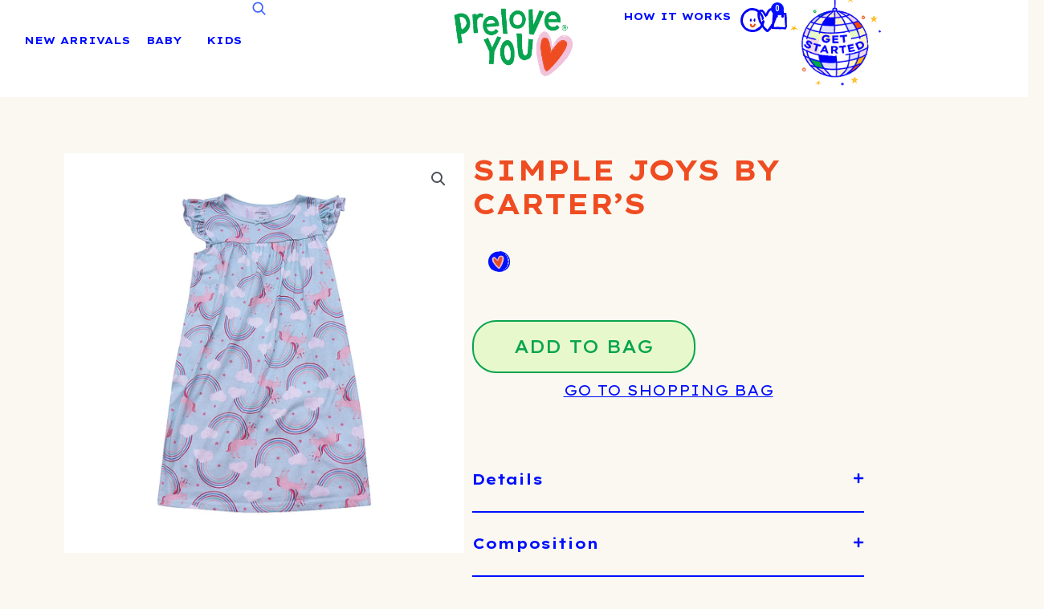

--- FILE ---
content_type: text/html; charset=UTF-8
request_url: https://preloveyou.com/product/simple-joys-by-carters-9/
body_size: 123704
content:
<!DOCTYPE html>
<html lang="en-US">
<head>
<meta name="viewport" content="width=device-width, initial-scale=1.0">
<meta property="og:title" content="Prelove You" />
<meta property="og:description" content="Prelove You: Curated preloved fashion for eco-conscious shoppers. Shop sustainable, stylish, and affordable pieces today!" />
<meta property="og:url" content="https://preloveyou.com/" />
	 <link rel="profile" href="https://gmpg.org/xfn/11"> 
	 <meta name='robots' content='index, follow, max-image-preview:large, max-snippet:-1, max-video-preview:-1' />

	<!-- This site is optimized with the Yoast SEO Premium plugin v23.5 (Yoast SEO v23.5) - https://yoast.com/wordpress/plugins/seo/ -->
	<title>SIMPLE JOYS BY CARTER&#039;S - Prelove You</title>
	<link rel="canonical" href="https://preloveyou.com/product/simple-joys-by-carters-9/" />
	<meta property="og:locale" content="en_US" />
	<meta property="og:type" content="article" />
	<meta property="og:title" content="SIMPLE JOYS BY CARTER&#039;S" />
	<meta property="og:url" content="https://preloveyou.com/product/simple-joys-by-carters-9/" />
	<meta property="og:site_name" content="Prelove You" />
	<meta property="article:publisher" content="https://www.facebook.com/Prelove-You-Kids-61553880338900/" />
	<meta property="og:image" content="https://preloveyou.com/wp-content/uploads/2024/07/IMG_6329-1.jpg" />
	<meta property="og:image:width" content="1080" />
	<meta property="og:image:height" content="1080" />
	<meta property="og:image:type" content="image/jpeg" />
	<meta name="twitter:card" content="summary_large_image" />
	<script type="application/ld+json" class="yoast-schema-graph">{"@context":"https://schema.org","@graph":[{"@type":"WebPage","@id":"https://preloveyou.com/product/simple-joys-by-carters-9/","url":"https://preloveyou.com/product/simple-joys-by-carters-9/","name":"SIMPLE JOYS BY CARTER'S - Prelove You","isPartOf":{"@id":"https://preloveyou.com/#website"},"primaryImageOfPage":{"@id":"https://preloveyou.com/product/simple-joys-by-carters-9/#primaryimage"},"image":{"@id":"https://preloveyou.com/product/simple-joys-by-carters-9/#primaryimage"},"thumbnailUrl":"https://preloveyou.com/wp-content/uploads/2024/07/IMG_6329-1.jpg","datePublished":"2024-07-13T14:10:36+00:00","dateModified":"2024-07-13T14:10:36+00:00","breadcrumb":{"@id":"https://preloveyou.com/product/simple-joys-by-carters-9/#breadcrumb"},"inLanguage":"en-US","potentialAction":[{"@type":"ReadAction","target":["https://preloveyou.com/product/simple-joys-by-carters-9/"]}]},{"@type":"ImageObject","inLanguage":"en-US","@id":"https://preloveyou.com/product/simple-joys-by-carters-9/#primaryimage","url":"https://preloveyou.com/wp-content/uploads/2024/07/IMG_6329-1.jpg","contentUrl":"https://preloveyou.com/wp-content/uploads/2024/07/IMG_6329-1.jpg","width":1080,"height":1080},{"@type":"BreadcrumbList","@id":"https://preloveyou.com/product/simple-joys-by-carters-9/#breadcrumb","itemListElement":[{"@type":"ListItem","position":1,"name":"Home","item":"https://preloveyou.com/"},{"@type":"ListItem","position":2,"name":"Shop","item":"https://preloveyou.com/shop/"},{"@type":"ListItem","position":3,"name":"SIMPLE JOYS BY CARTER&#8217;S"}]},{"@type":"WebSite","@id":"https://preloveyou.com/#website","url":"https://preloveyou.com/","name":"Prelove You","description":"A subscription service for sharing preloved children’s clothing.","publisher":{"@id":"https://preloveyou.com/#organization"},"potentialAction":[{"@type":"SearchAction","target":{"@type":"EntryPoint","urlTemplate":"https://preloveyou.com/?s={search_term_string}"},"query-input":{"@type":"PropertyValueSpecification","valueRequired":true,"valueName":"search_term_string"}}],"inLanguage":"en-US"},{"@type":"Organization","@id":"https://preloveyou.com/#organization","name":"Prelove You","url":"https://preloveyou.com/","logo":{"@type":"ImageObject","inLanguage":"en-US","@id":"https://preloveyou.com/#/schema/logo/image/","url":"https://preloveyou.com/wp-content/uploads/2025/07/New-Project-7.jpg","contentUrl":"https://preloveyou.com/wp-content/uploads/2025/07/New-Project-7.jpg","width":200,"height":200,"caption":"Prelove You"},"image":{"@id":"https://preloveyou.com/#/schema/logo/image/"},"sameAs":["https://www.facebook.com/Prelove-You-Kids-61553880338900/","https://www.instagram.com/preloveyoukids","https://open.spotify.com/user/312kn4p3heiwb5ztyz4h32ypis5y","https://www.tiktok.com/@prelove_you"]}]}</script>
	<!-- / Yoast SEO Premium plugin. -->


<link rel='dns-prefetch' href='//static.klaviyo.com' />
<link rel='dns-prefetch' href='//fonts.googleapis.com' />
<link rel="alternate" type="application/rss+xml" title="Prelove You &raquo; Feed" href="https://preloveyou.com/feed/" />
<link rel="alternate" type="application/rss+xml" title="Prelove You &raquo; Comments Feed" href="https://preloveyou.com/comments/feed/" />
<script>
window._wpemojiSettings = {"baseUrl":"https:\/\/s.w.org\/images\/core\/emoji\/15.0.3\/72x72\/","ext":".png","svgUrl":"https:\/\/s.w.org\/images\/core\/emoji\/15.0.3\/svg\/","svgExt":".svg","source":{"concatemoji":"https:\/\/preloveyou.com\/wp-includes\/js\/wp-emoji-release.min.js?ver=6.6.1"}};
/*! This file is auto-generated */
!function(i,n){var o,s,e;function c(e){try{var t={supportTests:e,timestamp:(new Date).valueOf()};sessionStorage.setItem(o,JSON.stringify(t))}catch(e){}}function p(e,t,n){e.clearRect(0,0,e.canvas.width,e.canvas.height),e.fillText(t,0,0);var t=new Uint32Array(e.getImageData(0,0,e.canvas.width,e.canvas.height).data),r=(e.clearRect(0,0,e.canvas.width,e.canvas.height),e.fillText(n,0,0),new Uint32Array(e.getImageData(0,0,e.canvas.width,e.canvas.height).data));return t.every(function(e,t){return e===r[t]})}function u(e,t,n){switch(t){case"flag":return n(e,"\ud83c\udff3\ufe0f\u200d\u26a7\ufe0f","\ud83c\udff3\ufe0f\u200b\u26a7\ufe0f")?!1:!n(e,"\ud83c\uddfa\ud83c\uddf3","\ud83c\uddfa\u200b\ud83c\uddf3")&&!n(e,"\ud83c\udff4\udb40\udc67\udb40\udc62\udb40\udc65\udb40\udc6e\udb40\udc67\udb40\udc7f","\ud83c\udff4\u200b\udb40\udc67\u200b\udb40\udc62\u200b\udb40\udc65\u200b\udb40\udc6e\u200b\udb40\udc67\u200b\udb40\udc7f");case"emoji":return!n(e,"\ud83d\udc26\u200d\u2b1b","\ud83d\udc26\u200b\u2b1b")}return!1}function f(e,t,n){var r="undefined"!=typeof WorkerGlobalScope&&self instanceof WorkerGlobalScope?new OffscreenCanvas(300,150):i.createElement("canvas"),a=r.getContext("2d",{willReadFrequently:!0}),o=(a.textBaseline="top",a.font="600 32px Arial",{});return e.forEach(function(e){o[e]=t(a,e,n)}),o}function t(e){var t=i.createElement("script");t.src=e,t.defer=!0,i.head.appendChild(t)}"undefined"!=typeof Promise&&(o="wpEmojiSettingsSupports",s=["flag","emoji"],n.supports={everything:!0,everythingExceptFlag:!0},e=new Promise(function(e){i.addEventListener("DOMContentLoaded",e,{once:!0})}),new Promise(function(t){var n=function(){try{var e=JSON.parse(sessionStorage.getItem(o));if("object"==typeof e&&"number"==typeof e.timestamp&&(new Date).valueOf()<e.timestamp+604800&&"object"==typeof e.supportTests)return e.supportTests}catch(e){}return null}();if(!n){if("undefined"!=typeof Worker&&"undefined"!=typeof OffscreenCanvas&&"undefined"!=typeof URL&&URL.createObjectURL&&"undefined"!=typeof Blob)try{var e="postMessage("+f.toString()+"("+[JSON.stringify(s),u.toString(),p.toString()].join(",")+"));",r=new Blob([e],{type:"text/javascript"}),a=new Worker(URL.createObjectURL(r),{name:"wpTestEmojiSupports"});return void(a.onmessage=function(e){c(n=e.data),a.terminate(),t(n)})}catch(e){}c(n=f(s,u,p))}t(n)}).then(function(e){for(var t in e)n.supports[t]=e[t],n.supports.everything=n.supports.everything&&n.supports[t],"flag"!==t&&(n.supports.everythingExceptFlag=n.supports.everythingExceptFlag&&n.supports[t]);n.supports.everythingExceptFlag=n.supports.everythingExceptFlag&&!n.supports.flag,n.DOMReady=!1,n.readyCallback=function(){n.DOMReady=!0}}).then(function(){return e}).then(function(){var e;n.supports.everything||(n.readyCallback(),(e=n.source||{}).concatemoji?t(e.concatemoji):e.wpemoji&&e.twemoji&&(t(e.twemoji),t(e.wpemoji)))}))}((window,document),window._wpemojiSettings);
</script>
<link rel='stylesheet' id='font-awesome-css' href='https://preloveyou.com/wp-content/plugins/gridlist-view-for-woocommerce/berocket/assets/css/font-awesome.min.css?ver=6.6.1' media='all' />
<link rel='stylesheet' id='berocket_lgv_style-css' href='https://preloveyou.com/wp-content/plugins/gridlist-view-for-woocommerce/css/shop_lgv.css?ver=1.1.4' media='all' />
<link rel='stylesheet' id='astra-theme-css-css' href='https://preloveyou.com/wp-content/themes/astra/assets/css/minified/main.min.css?ver=4.6.13' media='all' />
<style id='astra-theme-css-inline-css'>
:root{--ast-post-nav-space:0;--ast-container-default-xlg-padding:3em;--ast-container-default-lg-padding:3em;--ast-container-default-slg-padding:2em;--ast-container-default-md-padding:3em;--ast-container-default-sm-padding:3em;--ast-container-default-xs-padding:2.4em;--ast-container-default-xxs-padding:1.8em;--ast-code-block-background:#EEEEEE;--ast-comment-inputs-background:#FAFAFA;--ast-normal-container-width:1800px;--ast-narrow-container-width:750px;--ast-blog-title-font-weight:normal;--ast-blog-meta-weight:inherit;}html{font-size:87.5%;}a{color:var(--ast-global-color-8);}a:hover,a:focus{color:var(--ast-global-color-7);}body,button,input,select,textarea,.ast-button,.ast-custom-button{font-family:'Roboto',sans-serif;font-weight:400;font-size:14px;font-size:1rem;line-height:var(--ast-body-line-height,1.65em);}blockquote{color:var(--ast-global-color-3);}h1,.entry-content h1,h2,.entry-content h2,h3,.entry-content h3,h4,.entry-content h4,h5,.entry-content h5,h6,.entry-content h6,.site-title,.site-title a{font-family:'Roboto',sans-serif;font-weight:normal;}.site-title{font-size:35px;font-size:2.5rem;display:none;}header .custom-logo-link img{max-width:100px;}.astra-logo-svg{width:100px;}.site-header .site-description{font-size:15px;font-size:1.0714285714286rem;display:none;}.entry-title{font-size:26px;font-size:1.8571428571429rem;}.archive .ast-article-post .ast-article-inner,.blog .ast-article-post .ast-article-inner,.archive .ast-article-post .ast-article-inner:hover,.blog .ast-article-post .ast-article-inner:hover{overflow:hidden;}h1,.entry-content h1{font-size:40px;font-size:2.8571428571429rem;font-weight:normal;font-family:'Roboto',sans-serif;line-height:1.4em;}h2,.entry-content h2{font-size:32px;font-size:2.2857142857143rem;font-weight:normal;font-family:'Roboto',sans-serif;line-height:1.3em;}h3,.entry-content h3{font-size:26px;font-size:1.8571428571429rem;font-weight:normal;font-family:'Roboto',sans-serif;line-height:1.2em;}h4,.entry-content h4{font-size:24px;font-size:1.7142857142857rem;line-height:1.4em;font-weight:normal;font-family:'Roboto',sans-serif;}h5,.entry-content h5{font-size:18px;font-size:1.2857142857143rem;line-height:1.2em;font-weight:normal;font-family:'Roboto',sans-serif;}h6,.entry-content h6{font-size:16px;font-size:1.1428571428571rem;line-height:1.25em;font-weight:normal;font-family:'Roboto',sans-serif;}::selection{background-color:var(--ast-global-color-1);color:#ffffff;}body,h1,.entry-title a,.entry-content h1,h2,.entry-content h2,h3,.entry-content h3,h4,.entry-content h4,h5,.entry-content h5,h6,.entry-content h6{color:var(--ast-global-color-3);}.tagcloud a:hover,.tagcloud a:focus,.tagcloud a.current-item{color:#ffffff;border-color:var(--ast-global-color-8);background-color:var(--ast-global-color-8);}input:focus,input[type="text"]:focus,input[type="email"]:focus,input[type="url"]:focus,input[type="password"]:focus,input[type="reset"]:focus,input[type="search"]:focus,textarea:focus{border-color:var(--ast-global-color-8);}input[type="radio"]:checked,input[type=reset],input[type="checkbox"]:checked,input[type="checkbox"]:hover:checked,input[type="checkbox"]:focus:checked,input[type=range]::-webkit-slider-thumb{border-color:var(--ast-global-color-8);background-color:var(--ast-global-color-8);box-shadow:none;}.site-footer a:hover + .post-count,.site-footer a:focus + .post-count{background:var(--ast-global-color-8);border-color:var(--ast-global-color-8);}.single .nav-links .nav-previous,.single .nav-links .nav-next{color:var(--ast-global-color-8);}.entry-meta,.entry-meta *{line-height:1.45;color:var(--ast-global-color-8);}.entry-meta a:not(.ast-button):hover,.entry-meta a:not(.ast-button):hover *,.entry-meta a:not(.ast-button):focus,.entry-meta a:not(.ast-button):focus *,.page-links > .page-link,.page-links .page-link:hover,.post-navigation a:hover{color:var(--ast-global-color-7);}#cat option,.secondary .calendar_wrap thead a,.secondary .calendar_wrap thead a:visited{color:var(--ast-global-color-8);}.secondary .calendar_wrap #today,.ast-progress-val span{background:var(--ast-global-color-8);}.secondary a:hover + .post-count,.secondary a:focus + .post-count{background:var(--ast-global-color-8);border-color:var(--ast-global-color-8);}.calendar_wrap #today > a{color:#ffffff;}.page-links .page-link,.single .post-navigation a{color:var(--ast-global-color-8);}.ast-search-menu-icon .search-form button.search-submit{padding:0 4px;}.ast-search-menu-icon form.search-form{padding-right:0;}.ast-search-menu-icon.slide-search input.search-field{width:0;}.ast-header-search .ast-search-menu-icon.ast-dropdown-active .search-form,.ast-header-search .ast-search-menu-icon.ast-dropdown-active .search-field:focus{transition:all 0.2s;}.search-form input.search-field:focus{outline:none;}.ast-archive-title{color:var(--ast-global-color-2);}.widget-title,.widget .wp-block-heading{font-size:20px;font-size:1.4285714285714rem;color:var(--ast-global-color-2);}.ast-single-post .entry-content a,.ast-comment-content a:not(.ast-comment-edit-reply-wrap a){text-decoration:underline;}.ast-single-post .wp-block-button .wp-block-button__link,.ast-single-post .elementor-button-wrapper .elementor-button,.ast-single-post .entry-content .uagb-tab a,.ast-single-post .entry-content .uagb-ifb-cta a,.ast-single-post .entry-content .wp-block-uagb-buttons a,.ast-single-post .entry-content .uabb-module-content a,.ast-single-post .entry-content .uagb-post-grid a,.ast-single-post .entry-content .uagb-timeline a,.ast-single-post .entry-content .uagb-toc__wrap a,.ast-single-post .entry-content .uagb-taxomony-box a,.ast-single-post .entry-content .woocommerce a,.entry-content .wp-block-latest-posts > li > a,.ast-single-post .entry-content .wp-block-file__button,li.ast-post-filter-single,.ast-single-post .wp-block-buttons .wp-block-button.is-style-outline .wp-block-button__link,.ast-single-post .ast-comment-content .comment-reply-link,.ast-single-post .ast-comment-content .comment-edit-link,.entry-content [CLASS*="wc-block"] .wc-block-components-button,.entry-content [CLASS*="wc-block"] .wc-block-components-totals-coupon-link,.entry-content [CLASS*="wc-block"] .wc-block-components-product-name{text-decoration:none;}.ast-search-menu-icon.slide-search a:focus-visible:focus-visible,.astra-search-icon:focus-visible,#close:focus-visible,a:focus-visible,.ast-menu-toggle:focus-visible,.site .skip-link:focus-visible,.wp-block-loginout input:focus-visible,.wp-block-search.wp-block-search__button-inside .wp-block-search__inside-wrapper,.ast-header-navigation-arrow:focus-visible,.woocommerce .wc-proceed-to-checkout > .checkout-button:focus-visible,.woocommerce .woocommerce-MyAccount-navigation ul li a:focus-visible,.ast-orders-table__row .ast-orders-table__cell:focus-visible,.woocommerce .woocommerce-order-details .order-again > .button:focus-visible,.woocommerce .woocommerce-message a.button.wc-forward:focus-visible,.woocommerce #minus_qty:focus-visible,.woocommerce #plus_qty:focus-visible,a#ast-apply-coupon:focus-visible,.woocommerce .woocommerce-info a:focus-visible,.woocommerce .astra-shop-summary-wrap a:focus-visible,.woocommerce a.wc-forward:focus-visible,#ast-apply-coupon:focus-visible,.woocommerce-js .woocommerce-mini-cart-item a.remove:focus-visible,#close:focus-visible,.button.search-submit:focus-visible,#search_submit:focus,.normal-search:focus-visible{outline-style:dotted;outline-color:inherit;outline-width:thin;}input:focus,input[type="text"]:focus,input[type="email"]:focus,input[type="url"]:focus,input[type="password"]:focus,input[type="reset"]:focus,input[type="search"]:focus,input[type="number"]:focus,textarea:focus,.wp-block-search__input:focus,[data-section="section-header-mobile-trigger"] .ast-button-wrap .ast-mobile-menu-trigger-minimal:focus,.ast-mobile-popup-drawer.active .menu-toggle-close:focus,.woocommerce-ordering select.orderby:focus,#ast-scroll-top:focus,#coupon_code:focus,.woocommerce-page #comment:focus,.woocommerce #reviews #respond input#submit:focus,.woocommerce a.add_to_cart_button:focus,.woocommerce .button.single_add_to_cart_button:focus,.woocommerce .woocommerce-cart-form button:focus,.woocommerce .woocommerce-cart-form__cart-item .quantity .qty:focus,.woocommerce .woocommerce-billing-fields .woocommerce-billing-fields__field-wrapper .woocommerce-input-wrapper > .input-text:focus,.woocommerce #order_comments:focus,.woocommerce #place_order:focus,.woocommerce .woocommerce-address-fields .woocommerce-address-fields__field-wrapper .woocommerce-input-wrapper > .input-text:focus,.woocommerce .woocommerce-MyAccount-content form button:focus,.woocommerce .woocommerce-MyAccount-content .woocommerce-EditAccountForm .woocommerce-form-row .woocommerce-Input.input-text:focus,.woocommerce .ast-woocommerce-container .woocommerce-pagination ul.page-numbers li a:focus,body #content .woocommerce form .form-row .select2-container--default .select2-selection--single:focus,#ast-coupon-code:focus,.woocommerce.woocommerce-js .quantity input[type=number]:focus,.woocommerce-js .woocommerce-mini-cart-item .quantity input[type=number]:focus,.woocommerce p#ast-coupon-trigger:focus{border-style:dotted;border-color:inherit;border-width:thin;}input{outline:none;}.woocommerce-js input[type=text]:focus,.woocommerce-js input[type=email]:focus,.woocommerce-js textarea:focus,input[type=number]:focus,.comments-area textarea#comment:focus,.comments-area textarea#comment:active,.comments-area .ast-comment-formwrap input[type="text"]:focus,.comments-area .ast-comment-formwrap input[type="text"]:active{outline-style:disable;outline-color:inherit;outline-width:thin;}.site-logo-img img{ transition:all 0.2s linear;}body .ast-oembed-container *{position:absolute;top:0;width:100%;height:100%;left:0;}body .wp-block-embed-pocket-casts .ast-oembed-container *{position:unset;}.ast-single-post-featured-section + article {margin-top: 2em;}.site-content .ast-single-post-featured-section img {width: 100%;overflow: hidden;object-fit: cover;}.site > .ast-single-related-posts-container {margin-top: 0;}@media (min-width: 922px) {.ast-desktop .ast-container--narrow {max-width: var(--ast-narrow-container-width);margin: 0 auto;}}.ast-page-builder-template .hentry {margin: 0;}.ast-page-builder-template .site-content > .ast-container {max-width: 100%;padding: 0;}.ast-page-builder-template .site .site-content #primary {padding: 0;margin: 0;}.ast-page-builder-template .no-results {text-align: center;margin: 4em auto;}.ast-page-builder-template .ast-pagination {padding: 2em;}.ast-page-builder-template .entry-header.ast-no-title.ast-no-thumbnail {margin-top: 0;}.ast-page-builder-template .entry-header.ast-header-without-markup {margin-top: 0;margin-bottom: 0;}.ast-page-builder-template .entry-header.ast-no-title.ast-no-meta {margin-bottom: 0;}.ast-page-builder-template.single .post-navigation {padding-bottom: 2em;}.ast-page-builder-template.single-post .site-content > .ast-container {max-width: 100%;}.ast-page-builder-template .entry-header {margin-top: 2em;margin-left: auto;margin-right: auto;}.ast-single-post.ast-page-builder-template .site-main > article,.woocommerce.ast-page-builder-template .site-main {padding-top: 2em;padding-left: 20px;padding-right: 20px;}.ast-page-builder-template .ast-archive-description {margin: 2em auto 0;padding-left: 20px;padding-right: 20px;}.ast-page-builder-template .ast-row {margin-left: 0;margin-right: 0;}.single.ast-page-builder-template .entry-header + .entry-content,.single.ast-page-builder-template .ast-single-entry-banner + .site-content article .entry-content {margin-bottom: 2em;}@media(min-width: 921px) {.ast-page-builder-template.archive.ast-right-sidebar .ast-row article,.ast-page-builder-template.archive.ast-left-sidebar .ast-row article {padding-left: 0;padding-right: 0;}}@media (max-width:921.9px){#ast-desktop-header{display:none;}}@media (min-width:922px){#ast-mobile-header{display:none;}}.ast-site-header-cart .cart-container,.ast-edd-site-header-cart .ast-edd-cart-container {transition: all 0.2s linear;}.ast-site-header-cart .ast-woo-header-cart-info-wrap,.ast-edd-site-header-cart .ast-edd-header-cart-info-wrap {padding: 0 6px 0 2px;font-weight: 600;line-height: 2.7;display: inline-block;}.ast-site-header-cart i.astra-icon {font-size: 20px;font-size: 1.3em;font-style: normal;font-weight: normal;position: relative;padding: 0 2px;}.ast-site-header-cart i.astra-icon.no-cart-total:after,.ast-header-break-point.ast-header-custom-item-outside .ast-edd-header-cart-info-wrap,.ast-header-break-point.ast-header-custom-item-outside .ast-woo-header-cart-info-wrap {display: none;}.ast-site-header-cart.ast-menu-cart-fill i.astra-icon,.ast-edd-site-header-cart.ast-edd-menu-cart-fill span.astra-icon {font-size: 1.1em;}.astra-cart-drawer {position: fixed;display: block;visibility: hidden;overflow: auto;-webkit-overflow-scrolling: touch;z-index: 10000;background-color: var(--ast-global-color-5);transform: translate3d(0,0,0);opacity: 0;will-change: transform;transition: 0.25s ease;}.woocommerce-mini-cart {position: relative;}.woocommerce-mini-cart::before {content: "";transition: .3s;}.woocommerce-mini-cart.ajax-mini-cart-qty-loading::before {position: absolute;top: 0;left: 0;right: 0;width: 100%;height: 100%;z-index: 5;background-color: var(--ast-global-color-5);opacity: .5;}.astra-cart-drawer {width: 460px;height: 100%;left: 100%;top: 0px;opacity: 1;transform: translate3d(0%,0,0);}.astra-cart-drawer .astra-cart-drawer-header {position: absolute;width: 100%;text-align: left;text-transform: inherit;font-weight: 500;border-bottom: 1px solid var(--ast-border-color);padding: 1.34em;line-height: 1;z-index: 1;max-height: 3.5em;}.astra-cart-drawer .astra-cart-drawer-header .astra-cart-drawer-title {color: var(--ast-global-color-2);}.astra-cart-drawer .astra-cart-drawer-close .ast-close-svg {width: 22px;height: 22px;}.astra-cart-drawer .astra-cart-drawer-content,.astra-cart-drawer .astra-cart-drawer-content .widget_shopping_cart,.astra-cart-drawer .astra-cart-drawer-content .widget_shopping_cart_content {height: 100%;}.astra-cart-drawer .astra-cart-drawer-content {padding-top: 3.5em;}.astra-cart-drawer .ast-mini-cart-price-wrap .multiply-symbol{padding: 0 0.5em;}.astra-cart-drawer .astra-cart-drawer-content .woocommerce-mini-cart-item .ast-mini-cart-price-wrap {float: right;margin-top: 0.5em;max-width: 50%;}.astra-cart-drawer .astra-cart-drawer-content .woocommerce-mini-cart-item .variation {margin-top: 0.5em;margin-bottom: 0.5em;}.astra-cart-drawer .astra-cart-drawer-content .woocommerce-mini-cart-item .variation dt {font-weight: 500;}.astra-cart-drawer .astra-cart-drawer-content .widget_shopping_cart_content {display: flex;flex-direction: column;overflow: hidden;}.astra-cart-drawer .astra-cart-drawer-content .widget_shopping_cart_content ul li {min-height: 60px;}.woocommerce-js .astra-cart-drawer .astra-cart-drawer-content .woocommerce-mini-cart__total {display: flex;justify-content: space-between;padding: 0.7em 1.34em;margin-bottom: 0;}.woocommerce-js .astra-cart-drawer .astra-cart-drawer-content .woocommerce-mini-cart__total strong,.woocommerce-js .astra-cart-drawer .astra-cart-drawer-content .woocommerce-mini-cart__total .amount {width: 50%;}.astra-cart-drawer .astra-cart-drawer-content .woocommerce-mini-cart {padding: 1.3em;flex: 1;overflow: auto;}.astra-cart-drawer .astra-cart-drawer-content .woocommerce-mini-cart a.remove {width: 20px;height: 20px;line-height: 16px;}.astra-cart-drawer .astra-cart-drawer-content .woocommerce-mini-cart__total {padding: 1em 1.5em;margin: 0;text-align: center;}.astra-cart-drawer .astra-cart-drawer-content .woocommerce-mini-cart__buttons {padding: 1.34em;text-align: center;margin-bottom: 0;}.astra-cart-drawer .astra-cart-drawer-content .woocommerce-mini-cart__buttons .button.checkout {margin-right: 0;}.astra-cart-drawer .astra-cart-drawer-content .woocommerce-mini-cart__buttons a{width: 100%;}.woocommerce-js .astra-cart-drawer .astra-cart-drawer-content .woocommerce-mini-cart__buttons a:nth-last-child(1) {margin-bottom: 0;}.astra-cart-drawer .astra-cart-drawer-content .edd-cart-item {padding: .5em 2.6em .5em 1.5em;}.astra-cart-drawer .astra-cart-drawer-content .edd-cart-item .edd-remove-from-cart::after {width: 20px;height: 20px;line-height: 16px;}.astra-cart-drawer .astra-cart-drawer-content .edd-cart-number-of-items {padding: 1em 1.5em 1em 1.5em;margin-bottom: 0;text-align: center;}.astra-cart-drawer .astra-cart-drawer-content .edd_total {padding: .5em 1.5em;margin: 0;text-align: center;}.astra-cart-drawer .astra-cart-drawer-content .cart_item.edd_checkout {padding: 1em 1.5em 0;text-align: center;margin-top: 0;}.astra-cart-drawer .widget_shopping_cart_content > .woocommerce-mini-cart__empty-message {display: none;}.astra-cart-drawer .woocommerce-mini-cart__empty-message,.astra-cart-drawer .cart_item.empty {text-align: center;margin-top: 10px;}body.admin-bar .astra-cart-drawer {padding-top: 32px;}@media (max-width: 782px) {body.admin-bar .astra-cart-drawer {padding-top: 46px;}}.ast-mobile-cart-active body.ast-hfb-header {overflow: hidden;}.ast-mobile-cart-active .astra-mobile-cart-overlay {opacity: 1;cursor: pointer;visibility: visible;z-index: 999;}.ast-mini-cart-empty-wrap {display: flex;flex-wrap: wrap;height: 100%;align-items: flex-end;}.ast-mini-cart-empty-wrap > * {width: 100%;}.astra-cart-drawer-content .ast-mini-cart-empty {height: 100%;display: flex;flex-direction: column;justify-content: space-between;text-align: center;}.astra-cart-drawer-content .ast-mini-cart-empty .ast-mini-cart-message {display: flex;align-items: center;justify-content: center;height: 100%;padding: 1.34em;}@media (min-width: 546px) {.astra-cart-drawer .astra-cart-drawer-content.ast-large-view .woocommerce-mini-cart__buttons {display: flex;}.woocommerce-js .astra-cart-drawer .astra-cart-drawer-content.ast-large-view .woocommerce-mini-cart__buttons a,.woocommerce-js .astra-cart-drawer .astra-cart-drawer-content.ast-large-view .woocommerce-mini-cart__buttons a.checkout {margin-top: 0;margin-bottom: 0;}}.ast-site-header-cart .cart-container:focus-visible {display: inline-block;}.ast-site-header-cart i.astra-icon:after {content: attr(data-cart-total);position: absolute;font-family: 'Roboto',sans-serif;font-style: normal;top: -10px;right: -12px;font-weight: bold;box-shadow: 1px 1px 3px 0px rgba(0,0,0,0.3);font-size: 11px;padding-left: 0px;padding-right: 2px;line-height: 17px;letter-spacing: -.5px;height: 18px;min-width: 18px;border-radius: 99px;text-align: center;z-index: 3;}li.woocommerce-custom-menu-item .ast-site-header-cart i.astra-icon:after,li.edd-custom-menu-item .ast-edd-site-header-cart span.astra-icon:after {padding-left: 2px;}.astra-cart-drawer .astra-cart-drawer-close {position: absolute;top: 0.5em;right: 0;border: none;margin: 0;padding: .6em 1em .4em;color: var(--ast-global-color-2);background-color: transparent;}.astra-mobile-cart-overlay {background-color: rgba(0,0,0,0.4);position: fixed;top: 0;right: 0;bottom: 0;left: 0;visibility: hidden;opacity: 0;transition: opacity 0.2s ease-in-out;}.astra-cart-drawer .astra-cart-drawer-content .edd-cart-item .edd-remove-from-cart {right: 1.2em;}.ast-header-break-point.ast-woocommerce-cart-menu.ast-hfb-header .ast-cart-menu-wrap,.ast-header-break-point.ast-hfb-header .ast-cart-menu-wrap,.ast-header-break-point .ast-edd-site-header-cart-wrap .ast-edd-cart-menu-wrap {width: auto;height: 2em;font-size: 1.4em;line-height: 2;vertical-align: middle;text-align: right;}.woocommerce-js .astra-cart-drawer .astra-cart-drawer-content .woocommerce-mini-cart__buttons .button:not(.checkout):not(.ast-continue-shopping) {margin-right: 10px;}.woocommerce-js .astra-cart-drawer .astra-cart-drawer-content .woocommerce-mini-cart__buttons .button:not(.checkout):not(.ast-continue-shopping),.ast-site-header-cart .widget_shopping_cart .buttons .button:not(.checkout),.ast-site-header-cart .ast-site-header-cart-data .ast-mini-cart-empty .woocommerce-mini-cart__buttons a.button {background-color: transparent;border-style: solid;border-width: 1px;border-color: var(--ast-global-color-8);color: var(--ast-global-color-8);}.woocommerce-js .astra-cart-drawer .astra-cart-drawer-content .woocommerce-mini-cart__buttons .button:not(.checkout):not(.ast-continue-shopping):hover,.ast-site-header-cart .widget_shopping_cart .buttons .button:not(.checkout):hover {border-color: var(--ast-global-color-7);color: var(--ast-global-color-7);}.woocommerce-js .astra-cart-drawer .astra-cart-drawer-content .woocommerce-mini-cart__buttons a.checkout {margin-left: 0;margin-top: 10px;border-style: solid;border-width: 2px;border-color: var(--ast-global-color-8);}.woocommerce-js .astra-cart-drawer .astra-cart-drawer-content .woocommerce-mini-cart__buttons a.checkout:hover {border-color: var(--ast-global-color-7);}.woocommerce-js .astra-cart-drawer .astra-cart-drawer-content .woocommerce-mini-cart__total strong{padding-right: .5em;text-align: left;font-weight: 500;}.woocommerce-js .astra-cart-drawer .astra-cart-drawer-content .woocommerce-mini-cart__total .amount{text-align: right;}.astra-cart-drawer.active {transform: translate3d(-100%,0,0);visibility: visible;}.ast-site-header-cart.ast-menu-cart-outline .ast-cart-menu-wrap,.ast-site-header-cart.ast-menu-cart-fill .ast-cart-menu-wrap,.ast-edd-site-header-cart.ast-edd-menu-cart-outline .ast-edd-cart-menu-wrap,.ast-edd-site-header-cart.ast-edd-menu-cart-fill .ast-edd-cart-menu-wrap {line-height: 1.8;}@media (max-width:921px){.astra-cart-drawer.active{width:80%;}}@media (max-width:544px){.astra-cart-drawer.active{width:100%;}}@media( max-width: 420px ) {.single .nav-links .nav-previous,.single .nav-links .nav-next {width: 100%;text-align: center;}}.wp-block-buttons.aligncenter{justify-content:center;}@media (max-width:921px){.ast-theme-transparent-header #primary,.ast-theme-transparent-header #secondary{padding:0;}}@media (max-width:921px){.ast-plain-container.ast-no-sidebar #primary{padding:0;}}.ast-plain-container.ast-no-sidebar #primary{margin-top:0;margin-bottom:0;}@media (min-width:1200px){.ast-plain-container.ast-no-sidebar #primary{margin-top:60px;margin-bottom:60px;}}.wp-block-button.is-style-outline .wp-block-button__link{border-color:var(--ast-global-color-8);border-top-width:1px;border-right-width:1px;border-bottom-width:1px;border-left-width:1px;}div.wp-block-button.is-style-outline > .wp-block-button__link:not(.has-text-color),div.wp-block-button.wp-block-button__link.is-style-outline:not(.has-text-color){color:var(--ast-global-color-8);}.wp-block-button.is-style-outline .wp-block-button__link:hover,.wp-block-buttons .wp-block-button.is-style-outline .wp-block-button__link:focus,.wp-block-buttons .wp-block-button.is-style-outline > .wp-block-button__link:not(.has-text-color):hover,.wp-block-buttons .wp-block-button.wp-block-button__link.is-style-outline:not(.has-text-color):hover{color:#ffffff;background-color:var(--ast-global-color-7);border-color:var(--ast-global-color-7);}.post-page-numbers.current .page-link,.ast-pagination .page-numbers.current{color:#ffffff;border-color:var(--ast-global-color-1);background-color:var(--ast-global-color-1);}.wp-block-button.is-style-outline .wp-block-button__link{border-top-width:1px;border-right-width:1px;border-bottom-width:1px;border-left-width:1px;}.wp-block-button.is-style-outline .wp-block-button__link.wp-element-button,.ast-outline-button{border-color:var(--ast-global-color-8);font-family:inherit;font-weight:inherit;line-height:1em;border-top-left-radius:0px;border-top-right-radius:0px;border-bottom-right-radius:0px;border-bottom-left-radius:0px;}.wp-block-buttons .wp-block-button.is-style-outline > .wp-block-button__link:not(.has-text-color),.wp-block-buttons .wp-block-button.wp-block-button__link.is-style-outline:not(.has-text-color),.ast-outline-button{color:var(--ast-global-color-8);}.wp-block-button.is-style-outline .wp-block-button__link:hover,.wp-block-buttons .wp-block-button.is-style-outline .wp-block-button__link:focus,.wp-block-buttons .wp-block-button.is-style-outline > .wp-block-button__link:not(.has-text-color):hover,.wp-block-buttons .wp-block-button.wp-block-button__link.is-style-outline:not(.has-text-color):hover,.ast-outline-button:hover,.ast-outline-button:focus,.wp-block-uagb-buttons-child .uagb-buttons-repeater.ast-outline-button:hover,.wp-block-uagb-buttons-child .uagb-buttons-repeater.ast-outline-button:focus{color:#ffffff;background-color:var(--ast-global-color-7);border-color:var(--ast-global-color-7);}.wp-block-button .wp-block-button__link.wp-element-button.is-style-outline:not(.has-background),.wp-block-button.is-style-outline>.wp-block-button__link.wp-element-button:not(.has-background),.ast-outline-button{background-color:var(--ast-global-color-5);}.entry-content[ast-blocks-layout] > figure{margin-bottom:1em;}h1.widget-title{font-weight:normal;}h2.widget-title{font-weight:normal;}h3.widget-title{font-weight:normal;}#page{display:flex;flex-direction:column;min-height:100vh;}.ast-404-layout-1 h1.page-title{color:var(--ast-global-color-2);}.single .post-navigation a{line-height:1em;height:inherit;}.error-404 .page-sub-title{font-size:1.5rem;font-weight:inherit;}.search .site-content .content-area .search-form{margin-bottom:0;}#page .site-content{flex-grow:1;}.widget{margin-bottom:1.25em;}#secondary li{line-height:1.5em;}#secondary .wp-block-group h2{margin-bottom:0.7em;}#secondary h2{font-size:1.7rem;}.ast-separate-container .ast-article-post,.ast-separate-container .ast-article-single,.ast-separate-container .comment-respond{padding:3em;}.ast-separate-container .ast-article-single .ast-article-single{padding:0;}.ast-article-single .wp-block-post-template-is-layout-grid{padding-left:0;}.ast-separate-container .comments-title,.ast-narrow-container .comments-title{padding:1.5em 2em;}.ast-page-builder-template .comment-form-textarea,.ast-comment-formwrap .ast-grid-common-col{padding:0;}.ast-comment-formwrap{padding:0;display:inline-flex;column-gap:20px;width:100%;margin-left:0;margin-right:0;}.comments-area textarea#comment:focus,.comments-area textarea#comment:active,.comments-area .ast-comment-formwrap input[type="text"]:focus,.comments-area .ast-comment-formwrap input[type="text"]:active {box-shadow:none;outline:none;}.archive.ast-page-builder-template .entry-header{margin-top:2em;}.ast-page-builder-template .ast-comment-formwrap{width:100%;}.entry-title{margin-bottom:0.5em;}.ast-archive-description p{font-size:inherit;font-weight:inherit;line-height:inherit;}.ast-separate-container .ast-comment-list li.depth-1,.hentry{margin-bottom:2em;}@media (min-width:921px){.ast-left-sidebar.ast-page-builder-template #secondary,.archive.ast-right-sidebar.ast-page-builder-template .site-main{padding-left:20px;padding-right:20px;}}@media (max-width:544px){.ast-comment-formwrap.ast-row{column-gap:10px;display:inline-block;}#ast-commentform .ast-grid-common-col{position:relative;width:100%;}}@media (min-width:1201px){.ast-separate-container .ast-article-post,.ast-separate-container .ast-article-single,.ast-separate-container .ast-author-box,.ast-separate-container .ast-404-layout-1,.ast-separate-container .no-results{padding:3em;}}@media (max-width:921px){.ast-separate-container #primary,.ast-separate-container #secondary{padding:1.5em 0;}#primary,#secondary{padding:1.5em 0;margin:0;}.ast-left-sidebar #content > .ast-container{display:flex;flex-direction:column-reverse;width:100%;}}@media (min-width:922px){.ast-separate-container.ast-right-sidebar #primary,.ast-separate-container.ast-left-sidebar #primary{border:0;}.search-no-results.ast-separate-container #primary{margin-bottom:4em;}}.wp-block-button .wp-block-button__link{color:var(--ast-global-color-8);}.wp-block-button .wp-block-button__link:hover,.wp-block-button .wp-block-button__link:focus{color:#ffffff;background-color:var(--ast-global-color-7);border-color:var(--ast-global-color-7);}.elementor-widget-heading h1.elementor-heading-title{line-height:1.4em;}.elementor-widget-heading h2.elementor-heading-title{line-height:1.3em;}.elementor-widget-heading h3.elementor-heading-title{line-height:1.2em;}.elementor-widget-heading h4.elementor-heading-title{line-height:1.4em;}.elementor-widget-heading h5.elementor-heading-title{line-height:1.2em;}.elementor-widget-heading h6.elementor-heading-title{line-height:1.25em;}.wp-block-button .wp-block-button__link,.wp-block-search .wp-block-search__button,body .wp-block-file .wp-block-file__button{border-style:solid;border-top-width:1px;border-right-width:1px;border-left-width:1px;border-bottom-width:1px;border-color:var(--ast-global-color-8);background-color:transparent;color:var(--ast-global-color-8);font-family:inherit;font-weight:inherit;line-height:1em;border-top-left-radius:0px;border-top-right-radius:0px;border-bottom-right-radius:0px;border-bottom-left-radius:0px;padding-top:10px;padding-right:20px;padding-bottom:10px;padding-left:20px;}.menu-toggle,button,.ast-button,.ast-custom-button,.button,input#submit,input[type="button"],input[type="submit"],input[type="reset"],form[CLASS*="wp-block-search__"].wp-block-search .wp-block-search__inside-wrapper .wp-block-search__button,body .wp-block-file .wp-block-file__button,.search .search-submit{border-style:solid;border-top-width:1px;border-right-width:1px;border-left-width:1px;border-bottom-width:1px;color:var(--ast-global-color-8);border-color:var(--ast-global-color-8);background-color:transparent;padding-top:10px;padding-right:20px;padding-bottom:10px;padding-left:20px;font-family:inherit;font-weight:inherit;line-height:1em;border-top-left-radius:0px;border-top-right-radius:0px;border-bottom-right-radius:0px;border-bottom-left-radius:0px;}button:focus,.menu-toggle:hover,button:hover,.ast-button:hover,.ast-custom-button:hover .button:hover,.ast-custom-button:hover ,input[type=reset]:hover,input[type=reset]:focus,input#submit:hover,input#submit:focus,input[type="button"]:hover,input[type="button"]:focus,input[type="submit"]:hover,input[type="submit"]:focus,form[CLASS*="wp-block-search__"].wp-block-search .wp-block-search__inside-wrapper .wp-block-search__button:hover,form[CLASS*="wp-block-search__"].wp-block-search .wp-block-search__inside-wrapper .wp-block-search__button:focus,body .wp-block-file .wp-block-file__button:hover,body .wp-block-file .wp-block-file__button:focus{color:#ffffff;background-color:var(--ast-global-color-7);border-color:var(--ast-global-color-7);}form[CLASS*="wp-block-search__"].wp-block-search .wp-block-search__inside-wrapper .wp-block-search__button.has-icon{padding-top:calc(10px - 3px);padding-right:calc(20px - 3px);padding-bottom:calc(10px - 3px);padding-left:calc(20px - 3px);}@media (max-width:921px){.ast-mobile-header-stack .main-header-bar .ast-search-menu-icon{display:inline-block;}.ast-header-break-point.ast-header-custom-item-outside .ast-mobile-header-stack .main-header-bar .ast-search-icon{margin:0;}.ast-comment-avatar-wrap img{max-width:2.5em;}.ast-comment-meta{padding:0 1.8888em 1.3333em;}.ast-separate-container .ast-comment-list li.depth-1{padding:1.5em 2.14em;}.ast-separate-container .comment-respond{padding:2em 2.14em;}}@media (min-width:544px){.ast-container{max-width:100%;}}@media (max-width:544px){.ast-separate-container .ast-article-post,.ast-separate-container .ast-article-single,.ast-separate-container .comments-title,.ast-separate-container .ast-archive-description{padding:1.5em 1em;}.ast-separate-container #content .ast-container{padding-left:0.54em;padding-right:0.54em;}.ast-separate-container .ast-comment-list .bypostauthor{padding:.5em;}.ast-search-menu-icon.ast-dropdown-active .search-field{width:170px;}}.ast-separate-container{background-color:var(--ast-global-color-5);;background-image:none;;}@media (max-width:921px){.site-title{display:none;}.site-header .site-description{display:none;}h1,.entry-content h1{font-size:30px;}h2,.entry-content h2{font-size:25px;}h3,.entry-content h3{font-size:20px;}}@media (max-width:544px){.site-title{display:none;}.site-header .site-description{display:block;}h1,.entry-content h1{font-size:30px;}h2,.entry-content h2{font-size:25px;}h3,.entry-content h3{font-size:20px;}}@media (max-width:921px){html{font-size:79.8%;}}@media (max-width:544px){html{font-size:79.8%;}}@media (min-width:922px){.ast-container{max-width:1840px;}}@media (min-width:922px){.site-content .ast-container{display:flex;}}@media (max-width:921px){.site-content .ast-container{flex-direction:column;}}@media (min-width:922px){.main-header-menu .sub-menu .menu-item.ast-left-align-sub-menu:hover > .sub-menu,.main-header-menu .sub-menu .menu-item.ast-left-align-sub-menu.focus > .sub-menu{margin-left:-0px;}}.site .comments-area{padding-bottom:3em;}.wp-block-file {display: flex;align-items: center;flex-wrap: wrap;justify-content: space-between;}.wp-block-pullquote {border: none;}.wp-block-pullquote blockquote::before {content: "\201D";font-family: "Helvetica",sans-serif;display: flex;transform: rotate( 180deg );font-size: 6rem;font-style: normal;line-height: 1;font-weight: bold;align-items: center;justify-content: center;}.has-text-align-right > blockquote::before {justify-content: flex-start;}.has-text-align-left > blockquote::before {justify-content: flex-end;}figure.wp-block-pullquote.is-style-solid-color blockquote {max-width: 100%;text-align: inherit;}html body {--wp--custom--ast-default-block-top-padding: 3em;--wp--custom--ast-default-block-right-padding: 3em;--wp--custom--ast-default-block-bottom-padding: 3em;--wp--custom--ast-default-block-left-padding: 3em;--wp--custom--ast-container-width: 1800px;--wp--custom--ast-content-width-size: 1800px;--wp--custom--ast-wide-width-size: calc(1800px + var(--wp--custom--ast-default-block-left-padding) + var(--wp--custom--ast-default-block-right-padding));}.ast-narrow-container {--wp--custom--ast-content-width-size: 750px;--wp--custom--ast-wide-width-size: 750px;}@media(max-width: 921px) {html body {--wp--custom--ast-default-block-top-padding: 3em;--wp--custom--ast-default-block-right-padding: 2em;--wp--custom--ast-default-block-bottom-padding: 3em;--wp--custom--ast-default-block-left-padding: 2em;}}@media(max-width: 544px) {html body {--wp--custom--ast-default-block-top-padding: 3em;--wp--custom--ast-default-block-right-padding: 1.5em;--wp--custom--ast-default-block-bottom-padding: 3em;--wp--custom--ast-default-block-left-padding: 1.5em;}}.entry-content > .wp-block-group,.entry-content > .wp-block-cover,.entry-content > .wp-block-columns {padding-top: var(--wp--custom--ast-default-block-top-padding);padding-right: var(--wp--custom--ast-default-block-right-padding);padding-bottom: var(--wp--custom--ast-default-block-bottom-padding);padding-left: var(--wp--custom--ast-default-block-left-padding);}.ast-plain-container.ast-no-sidebar .entry-content > .alignfull,.ast-page-builder-template .ast-no-sidebar .entry-content > .alignfull {margin-left: calc( -50vw + 50%);margin-right: calc( -50vw + 50%);max-width: 100vw;width: 100vw;}.ast-plain-container.ast-no-sidebar .entry-content .alignfull .alignfull,.ast-page-builder-template.ast-no-sidebar .entry-content .alignfull .alignfull,.ast-plain-container.ast-no-sidebar .entry-content .alignfull .alignwide,.ast-page-builder-template.ast-no-sidebar .entry-content .alignfull .alignwide,.ast-plain-container.ast-no-sidebar .entry-content .alignwide .alignfull,.ast-page-builder-template.ast-no-sidebar .entry-content .alignwide .alignfull,.ast-plain-container.ast-no-sidebar .entry-content .alignwide .alignwide,.ast-page-builder-template.ast-no-sidebar .entry-content .alignwide .alignwide,.ast-plain-container.ast-no-sidebar .entry-content .wp-block-column .alignfull,.ast-page-builder-template.ast-no-sidebar .entry-content .wp-block-column .alignfull,.ast-plain-container.ast-no-sidebar .entry-content .wp-block-column .alignwide,.ast-page-builder-template.ast-no-sidebar .entry-content .wp-block-column .alignwide {margin-left: auto;margin-right: auto;width: 100%;}[ast-blocks-layout] .wp-block-separator:not(.is-style-dots) {height: 0;}[ast-blocks-layout] .wp-block-separator {margin: 20px auto;}[ast-blocks-layout] .wp-block-separator:not(.is-style-wide):not(.is-style-dots) {max-width: 100px;}[ast-blocks-layout] .wp-block-separator.has-background {padding: 0;}.entry-content[ast-blocks-layout] > * {max-width: var(--wp--custom--ast-content-width-size);margin-left: auto;margin-right: auto;}.entry-content[ast-blocks-layout] > .alignwide {max-width: var(--wp--custom--ast-wide-width-size);}.entry-content[ast-blocks-layout] .alignfull {max-width: none;}.entry-content .wp-block-columns {margin-bottom: 0;}blockquote {margin: 1.5em;border-color: rgba(0,0,0,0.05);}.wp-block-quote:not(.has-text-align-right):not(.has-text-align-center) {border-left: 5px solid rgba(0,0,0,0.05);}.has-text-align-right > blockquote,blockquote.has-text-align-right {border-right: 5px solid rgba(0,0,0,0.05);}.has-text-align-left > blockquote,blockquote.has-text-align-left {border-left: 5px solid rgba(0,0,0,0.05);}.wp-block-site-tagline,.wp-block-latest-posts .read-more {margin-top: 15px;}.wp-block-loginout p label {display: block;}.wp-block-loginout p:not(.login-remember):not(.login-submit) input {width: 100%;}.wp-block-loginout input:focus {border-color: transparent;}.wp-block-loginout input:focus {outline: thin dotted;}.entry-content .wp-block-media-text .wp-block-media-text__content {padding: 0 0 0 8%;}.entry-content .wp-block-media-text.has-media-on-the-right .wp-block-media-text__content {padding: 0 8% 0 0;}.entry-content .wp-block-media-text.has-background .wp-block-media-text__content {padding: 8%;}.entry-content .wp-block-cover:not([class*="background-color"]) .wp-block-cover__inner-container,.entry-content .wp-block-cover:not([class*="background-color"]) .wp-block-cover-image-text,.entry-content .wp-block-cover:not([class*="background-color"]) .wp-block-cover-text,.entry-content .wp-block-cover-image:not([class*="background-color"]) .wp-block-cover__inner-container,.entry-content .wp-block-cover-image:not([class*="background-color"]) .wp-block-cover-image-text,.entry-content .wp-block-cover-image:not([class*="background-color"]) .wp-block-cover-text {color: var(--ast-global-color-5);}.wp-block-loginout .login-remember input {width: 1.1rem;height: 1.1rem;margin: 0 5px 4px 0;vertical-align: middle;}.wp-block-latest-posts > li > *:first-child,.wp-block-latest-posts:not(.is-grid) > li:first-child {margin-top: 0;}.wp-block-search__inside-wrapper .wp-block-search__input {padding: 0 10px;color: var(--ast-global-color-3);background: var(--ast-global-color-5);border-color: var(--ast-border-color);}.wp-block-latest-posts .read-more {margin-bottom: 1.5em;}.wp-block-search__no-button .wp-block-search__inside-wrapper .wp-block-search__input {padding-top: 5px;padding-bottom: 5px;}.wp-block-latest-posts .wp-block-latest-posts__post-date,.wp-block-latest-posts .wp-block-latest-posts__post-author {font-size: 1rem;}.wp-block-latest-posts > li > *,.wp-block-latest-posts:not(.is-grid) > li {margin-top: 12px;margin-bottom: 12px;}.ast-page-builder-template .entry-content[ast-blocks-layout] > *,.ast-page-builder-template .entry-content[ast-blocks-layout] > .alignfull > * {max-width: none;}.ast-page-builder-template .entry-content[ast-blocks-layout] > .alignwide > * {max-width: var(--wp--custom--ast-wide-width-size);}.ast-page-builder-template .entry-content[ast-blocks-layout] > .inherit-container-width > *,.ast-page-builder-template .entry-content[ast-blocks-layout] > * > *,.entry-content[ast-blocks-layout] > .wp-block-cover .wp-block-cover__inner-container {max-width: var(--wp--custom--ast-content-width-size);margin-left: auto;margin-right: auto;}.entry-content[ast-blocks-layout] .wp-block-cover:not(.alignleft):not(.alignright) {width: auto;}@media(max-width: 1200px) {.ast-separate-container .entry-content > .alignfull,.ast-separate-container .entry-content[ast-blocks-layout] > .alignwide,.ast-plain-container .entry-content[ast-blocks-layout] > .alignwide,.ast-plain-container .entry-content .alignfull {margin-left: calc(-1 * min(var(--ast-container-default-xlg-padding),20px)) ;margin-right: calc(-1 * min(var(--ast-container-default-xlg-padding),20px));}}@media(min-width: 1201px) {.ast-separate-container .entry-content > .alignfull {margin-left: calc(-1 * var(--ast-container-default-xlg-padding) );margin-right: calc(-1 * var(--ast-container-default-xlg-padding) );}.ast-separate-container .entry-content[ast-blocks-layout] > .alignwide,.ast-plain-container .entry-content[ast-blocks-layout] > .alignwide {margin-left: calc(-1 * var(--wp--custom--ast-default-block-left-padding) );margin-right: calc(-1 * var(--wp--custom--ast-default-block-right-padding) );}}@media(min-width: 921px) {.ast-separate-container .entry-content .wp-block-group.alignwide:not(.inherit-container-width) > :where(:not(.alignleft):not(.alignright)),.ast-plain-container .entry-content .wp-block-group.alignwide:not(.inherit-container-width) > :where(:not(.alignleft):not(.alignright)) {max-width: calc( var(--wp--custom--ast-content-width-size) + 80px );}.ast-plain-container.ast-right-sidebar .entry-content[ast-blocks-layout] .alignfull,.ast-plain-container.ast-left-sidebar .entry-content[ast-blocks-layout] .alignfull {margin-left: -60px;margin-right: -60px;}}@media(min-width: 544px) {.entry-content > .alignleft {margin-right: 20px;}.entry-content > .alignright {margin-left: 20px;}}@media (max-width:544px){.wp-block-columns .wp-block-column:not(:last-child){margin-bottom:20px;}.wp-block-latest-posts{margin:0;}}@media( max-width: 600px ) {.entry-content .wp-block-media-text .wp-block-media-text__content,.entry-content .wp-block-media-text.has-media-on-the-right .wp-block-media-text__content {padding: 8% 0 0;}.entry-content .wp-block-media-text.has-background .wp-block-media-text__content {padding: 8%;}}.ast-narrow-container .site-content .wp-block-uagb-image--align-full .wp-block-uagb-image__figure {max-width: 100%;margin-left: auto;margin-right: auto;}:root .has-ast-global-color-0-color{color:var(--ast-global-color-0);}:root .has-ast-global-color-0-background-color{background-color:var(--ast-global-color-0);}:root .wp-block-button .has-ast-global-color-0-color{color:var(--ast-global-color-0);}:root .wp-block-button .has-ast-global-color-0-background-color{background-color:var(--ast-global-color-0);}:root .has-ast-global-color-1-color{color:var(--ast-global-color-1);}:root .has-ast-global-color-1-background-color{background-color:var(--ast-global-color-1);}:root .wp-block-button .has-ast-global-color-1-color{color:var(--ast-global-color-1);}:root .wp-block-button .has-ast-global-color-1-background-color{background-color:var(--ast-global-color-1);}:root .has-ast-global-color-2-color{color:var(--ast-global-color-2);}:root .has-ast-global-color-2-background-color{background-color:var(--ast-global-color-2);}:root .wp-block-button .has-ast-global-color-2-color{color:var(--ast-global-color-2);}:root .wp-block-button .has-ast-global-color-2-background-color{background-color:var(--ast-global-color-2);}:root .has-ast-global-color-3-color{color:var(--ast-global-color-3);}:root .has-ast-global-color-3-background-color{background-color:var(--ast-global-color-3);}:root .wp-block-button .has-ast-global-color-3-color{color:var(--ast-global-color-3);}:root .wp-block-button .has-ast-global-color-3-background-color{background-color:var(--ast-global-color-3);}:root .has-ast-global-color-4-color{color:var(--ast-global-color-4);}:root .has-ast-global-color-4-background-color{background-color:var(--ast-global-color-4);}:root .wp-block-button .has-ast-global-color-4-color{color:var(--ast-global-color-4);}:root .wp-block-button .has-ast-global-color-4-background-color{background-color:var(--ast-global-color-4);}:root .has-ast-global-color-5-color{color:var(--ast-global-color-5);}:root .has-ast-global-color-5-background-color{background-color:var(--ast-global-color-5);}:root .wp-block-button .has-ast-global-color-5-color{color:var(--ast-global-color-5);}:root .wp-block-button .has-ast-global-color-5-background-color{background-color:var(--ast-global-color-5);}:root .has-ast-global-color-6-color{color:var(--ast-global-color-6);}:root .has-ast-global-color-6-background-color{background-color:var(--ast-global-color-6);}:root .wp-block-button .has-ast-global-color-6-color{color:var(--ast-global-color-6);}:root .wp-block-button .has-ast-global-color-6-background-color{background-color:var(--ast-global-color-6);}:root .has-ast-global-color-7-color{color:var(--ast-global-color-7);}:root .has-ast-global-color-7-background-color{background-color:var(--ast-global-color-7);}:root .wp-block-button .has-ast-global-color-7-color{color:var(--ast-global-color-7);}:root .wp-block-button .has-ast-global-color-7-background-color{background-color:var(--ast-global-color-7);}:root .has-ast-global-color-8-color{color:var(--ast-global-color-8);}:root .has-ast-global-color-8-background-color{background-color:var(--ast-global-color-8);}:root .wp-block-button .has-ast-global-color-8-color{color:var(--ast-global-color-8);}:root .wp-block-button .has-ast-global-color-8-background-color{background-color:var(--ast-global-color-8);}:root{--ast-global-color-0:#0170b9;--ast-global-color-1:#3a3a3a;--ast-global-color-2:#3a3a3a;--ast-global-color-3:#4B4F58;--ast-global-color-4:#F5F5F5;--ast-global-color-5:#FFFFFF;--ast-global-color-6:#F2F5F7;--ast-global-color-7:#424242;--ast-global-color-8:#000000;}:root {--ast-border-color : var(--ast-global-color-8);}.ast-archive-entry-banner {-js-display: flex;display: flex;flex-direction: column;justify-content: center;text-align: center;position: relative;background: #eeeeee;}.ast-archive-entry-banner[data-banner-width-type="custom"] {margin: 0 auto;width: 100%;}.ast-archive-entry-banner[data-banner-layout="layout-1"] {background: inherit;padding: 20px 0;text-align: left;}body.archive .ast-archive-description{max-width:1800px;width:100%;text-align:left;}body.archive .ast-archive-description .ast-archive-title,body.archive .ast-archive-description .ast-archive-title *{font-size:40px;font-size:2.8571428571429rem;}body.archive .ast-archive-description > *:not(:last-child){margin-bottom:10px;}@media (max-width:921px){body.archive .ast-archive-description{text-align:left;}}@media (max-width:544px){body.archive .ast-archive-description{text-align:left;}}.ast-breadcrumbs .trail-browse,.ast-breadcrumbs .trail-items,.ast-breadcrumbs .trail-items li{display:inline-block;margin:0;padding:0;border:none;background:inherit;text-indent:0;text-decoration:none;}.ast-breadcrumbs .trail-browse{font-size:inherit;font-style:inherit;font-weight:inherit;color:inherit;}.ast-breadcrumbs .trail-items{list-style:none;}.trail-items li::after{padding:0 0.3em;content:"\00bb";}.trail-items li:last-of-type::after{display:none;}h1,.entry-content h1,h2,.entry-content h2,h3,.entry-content h3,h4,.entry-content h4,h5,.entry-content h5,h6,.entry-content h6{color:var(--ast-global-color-2);}.entry-title a{color:var(--ast-global-color-2);}@media (max-width:921px){.ast-builder-grid-row-container.ast-builder-grid-row-tablet-3-firstrow .ast-builder-grid-row > *:first-child,.ast-builder-grid-row-container.ast-builder-grid-row-tablet-3-lastrow .ast-builder-grid-row > *:last-child{grid-column:1 / -1;}}@media (max-width:544px){.ast-builder-grid-row-container.ast-builder-grid-row-mobile-3-firstrow .ast-builder-grid-row > *:first-child,.ast-builder-grid-row-container.ast-builder-grid-row-mobile-3-lastrow .ast-builder-grid-row > *:last-child{grid-column:1 / -1;}}.ast-builder-layout-element[data-section="title_tagline"]{display:flex;}@media (max-width:921px){.ast-header-break-point .ast-builder-layout-element[data-section="title_tagline"]{display:flex;}}@media (max-width:544px){.ast-header-break-point .ast-builder-layout-element[data-section="title_tagline"]{display:flex;}}.ast-builder-menu-1{font-family:inherit;font-weight:inherit;}.ast-builder-menu-1 .menu-item > .menu-link{color:#000fff;}.ast-builder-menu-1 .menu-item > .ast-menu-toggle{color:#000fff;}.ast-builder-menu-1 .menu-item:hover > .menu-link,.ast-builder-menu-1 .inline-on-mobile .menu-item:hover > .ast-menu-toggle{color:#000fff;}.ast-builder-menu-1 .menu-item:hover > .ast-menu-toggle{color:#000fff;}.ast-builder-menu-1 .menu-item.current-menu-item > .menu-link,.ast-builder-menu-1 .inline-on-mobile .menu-item.current-menu-item > .ast-menu-toggle,.ast-builder-menu-1 .current-menu-ancestor > .menu-link{color:#ef4c22;}.ast-builder-menu-1 .menu-item.current-menu-item > .ast-menu-toggle{color:#ef4c22;}.ast-builder-menu-1 .sub-menu,.ast-builder-menu-1 .inline-on-mobile .sub-menu{border-top-width:0px;border-bottom-width:0px;border-right-width:0px;border-left-width:0px;border-color:var(--ast-global-color-5);border-style:solid;border-top-left-radius:2px;border-top-right-radius:2px;border-bottom-right-radius:2px;border-bottom-left-radius:2px;}.ast-builder-menu-1 .main-header-menu > .menu-item > .sub-menu,.ast-builder-menu-1 .main-header-menu > .menu-item > .astra-full-megamenu-wrapper{margin-top:0px;}.ast-desktop .ast-builder-menu-1 .main-header-menu > .menu-item > .sub-menu:before,.ast-desktop .ast-builder-menu-1 .main-header-menu > .menu-item > .astra-full-megamenu-wrapper:before{height:calc( 0px + 5px );}.ast-desktop .ast-builder-menu-1 .menu-item .sub-menu .menu-link{border-style:none;}@media (max-width:921px){.ast-header-break-point .ast-builder-menu-1 .menu-item.menu-item-has-children > .ast-menu-toggle{top:0;}.ast-builder-menu-1 .inline-on-mobile .menu-item.menu-item-has-children > .ast-menu-toggle{right:-15px;}.ast-builder-menu-1 .menu-item-has-children > .menu-link:after{content:unset;}.ast-builder-menu-1 .main-header-menu > .menu-item > .sub-menu,.ast-builder-menu-1 .main-header-menu > .menu-item > .astra-full-megamenu-wrapper{margin-top:0;}}@media (max-width:544px){.ast-header-break-point .ast-builder-menu-1 .menu-item.menu-item-has-children > .ast-menu-toggle{top:0;}.ast-builder-menu-1 .main-header-menu > .menu-item > .sub-menu,.ast-builder-menu-1 .main-header-menu > .menu-item > .astra-full-megamenu-wrapper{margin-top:0;}}.ast-builder-menu-1{display:flex;}@media (max-width:921px){.ast-header-break-point .ast-builder-menu-1{display:flex;}}@media (max-width:544px){.ast-header-break-point .ast-builder-menu-1{display:flex;}}.ast-header-account-type-icon{-js-display:inline-flex;display:inline-flex;align-self:center;vertical-align:middle;}.ast-header-account-type-avatar .avatar{display:inline;border-radius:100%;max-width:100%;}.as.site-header-focus-item.ast-header-account:hover > .customize-partial-edit-shortcut{opacity:0;}.site-header-focus-item.ast-header-account:hover > * > .customize-partial-edit-shortcut{opacity:1;}.ast-header-account-wrap .ast-header-account-type-icon .ahfb-svg-iconset svg path:not( .ast-hf-account-unfill ),.ast-header-account-wrap .ast-header-account-type-icon .ahfb-svg-iconset svg circle{fill:var(--ast-global-color-8);}.ast-mobile-popup-content .ast-header-account-wrap .ast-header-account-type-icon .ahfb-svg-iconset svg path:not( .ast-hf-account-unfill ),.ast-mobile-popup-content .ast-header-account-wrap .ast-header-account-type-icon .ahfb-svg-iconset svg circle{fill:var(--ast-global-color-8);}.ast-header-account-wrap .ast-header-account-type-icon .ahfb-svg-iconset svg{height:18px;width:18px;}.ast-header-account-wrap .ast-header-account-type-avatar .avatar{width:40px;}@media (max-width:921px){.ast-header-account-wrap .ast-header-account-type-icon .ahfb-svg-iconset svg{height:18px;width:18px;}.ast-header-account-wrap .ast-header-account-type-avatar .avatar{width:20px;}}@media (max-width:544px){.ast-header-account-wrap .ast-header-account-type-icon .ahfb-svg-iconset svg{height:18px;width:18px;}.ast-header-account-wrap .ast-header-account-type-avatar .avatar{width:20px;}}.ast-header-account-wrap{display:flex;}@media (max-width:921px){.ast-header-break-point .ast-header-account-wrap{display:flex;}}@media (max-width:544px){.ast-header-break-point .ast-header-account-wrap{display:flex;}}.header-widget-area[data-section="sidebar-widgets-header-widget-1"]{display:block;}@media (max-width:921px){.ast-header-break-point .header-widget-area[data-section="sidebar-widgets-header-widget-1"]{display:block;}}@media (max-width:544px){.ast-header-break-point .header-widget-area[data-section="sidebar-widgets-header-widget-1"]{display:block;}}.header-widget-area[data-section="sidebar-widgets-header-widget-2"]{display:block;}@media (max-width:921px){.ast-header-break-point .header-widget-area[data-section="sidebar-widgets-header-widget-2"]{display:block;}}@media (max-width:544px){.ast-header-break-point .header-widget-area[data-section="sidebar-widgets-header-widget-2"]{display:block;}}.ast-site-header-cart .ast-cart-menu-wrap,.ast-site-header-cart .ast-addon-cart-wrap{color:var(--ast-global-color-5);}.ast-site-header-cart .ast-cart-menu-wrap .count,.ast-site-header-cart .ast-cart-menu-wrap .count:after,.ast-site-header-cart .ast-addon-cart-wrap .count,.ast-site-header-cart .ast-addon-cart-wrap .ast-icon-shopping-cart:after{color:var(--ast-global-color-5);border-color:var(--ast-global-color-5);}.ast-site-header-cart .ast-addon-cart-wrap .ast-icon-shopping-cart:after{color:#ffffff;background-color:var(--ast-global-color-5);}.ast-site-header-cart .ast-woo-header-cart-info-wrap{color:var(--ast-global-color-5);}.ast-site-header-cart .ast-addon-cart-wrap i.astra-icon:after{color:#ffffff;background-color:var(--ast-global-color-5);}.ast-site-header-cart a.cart-container *{transition:none;}.ast-site-header-cart .ast-addon-cart-wrap i.astra-icon:after,.ast-theme-transparent-header .ast-site-header-cart .ast-addon-cart-wrap i.astra-icon:after{color:var(--ast-global-color-8);}.ast-site-header-cart .ast-cart-menu-wrap,.ast-site-header-cart .ast-addon-cart-wrap{color:var(--ast-global-color-5);}.ast-menu-cart-outline .ast-cart-menu-wrap .count,.ast-menu-cart-outline .ast-addon-cart-wrap{color:var(--ast-global-color-5);}.ast-menu-cart-outline .ast-cart-menu-wrap .count{color:var(--ast-global-color-8);}.ast-site-header-cart .ast-site-header-cart-li:hover .ast-cart-menu-wrap .count .ast-count-text{color:var(--ast-global-color-5);}.ast-site-header-cart .ast-menu-cart-outline .ast-woo-header-cart-info-wrap{color:var(--ast-global-color-5);}.ast-site-header-cart.ast-menu-cart-outline .ast-cart-menu-wrap,.ast-site-header-cart.ast-menu-cart-fill .ast-cart-menu-wrap,.ast-site-header-cart.ast-menu-cart-outline .ast-cart-menu-wrap .count,.ast-site-header-cart.ast-menu-cart-fill .ast-cart-menu-wrap .count,.ast-site-header-cart.ast-menu-cart-outline .ast-addon-cart-wrap,.ast-site-header-cart.ast-menu-cart-fill .ast-addon-cart-wrap,.ast-site-header-cart.ast-menu-cart-outline .ast-woo-header-cart-info-wrap,.ast-site-header-cart.ast-menu-cart-fill .ast-woo-header-cart-info-wrap{border-top-left-radius:0px;border-top-right-radius:0px;border-bottom-right-radius:0px;border-bottom-left-radius:0px;}.ast-site-header-cart .cart-container:hover .count,.ast-site-header-cart .cart-container:hover .count{color:#000000;}.ast-menu-cart-fill .ast-cart-menu-wrap .count,.ast-menu-cart-fill .ast-cart-menu-wrap,.ast-menu-cart-fill .ast-addon-cart-wrap .ast-woo-header-cart-info-wrap,.ast-menu-cart-fill .ast-addon-cart-wrap{background-color:var(--ast-global-color-5);color:#000000;}.ast-menu-cart-fill .ast-site-header-cart-li:hover .ast-cart-menu-wrap .count,.ast-menu-cart-fill .ast-site-header-cart-li:hover .ast-cart-menu-wrap,.ast-menu-cart-fill .ast-site-header-cart-li:hover .ast-addon-cart-wrap,.ast-menu-cart-fill .ast-site-header-cart-li:hover .ast-addon-cart-wrap .ast-woo-header-cart-info-wrap,.ast-menu-cart-fill .ast-site-header-cart-li:hover .ast-addon-cart-wrap i.astra-icon:after{color:#000000;}.ast-site-header-cart .ast-site-header-cart-li:hover .ast-addon-cart-wrap i.astra-icon:after{color:#ffffff;}.ast-site-header-cart.ast-menu-cart-fill .ast-site-header-cart-li:hover .astra-icon{color:#000000;}.astra-icon.astra-icon::after{display:none;}.ast-count-text{display:none;}.ast-site-header-cart .ast-site-header-cart-li:hover .ast-addon-cart-wrap i.astra-icon:after{color:var(--ast-global-color-5);}.ast-site-header-cart .widget_shopping_cart:before,.ast-site-header-cart .widget_shopping_cart:after{transition:all 0.3s ease;margin-left:0.5em;}.ast-header-woo-cart{display:flex;}@media (max-width:921px){.ast-header-break-point .ast-header-woo-cart{display:flex;}}@media (max-width:544px){.ast-header-break-point .ast-header-woo-cart{display:flex;}}.ast-footer-copyright{text-align:center;}.ast-footer-copyright {color:var(--ast-global-color-3);}@media (max-width:921px){.ast-footer-copyright{text-align:center;}}@media (max-width:544px){.ast-footer-copyright{text-align:center;}}.ast-footer-copyright.ast-builder-layout-element{display:flex;}@media (max-width:921px){.ast-header-break-point .ast-footer-copyright.ast-builder-layout-element{display:flex;}}@media (max-width:544px){.ast-header-break-point .ast-footer-copyright.ast-builder-layout-element{display:flex;}}.site-primary-footer-wrap{padding-top:45px;padding-bottom:45px;}.site-primary-footer-wrap[data-section="section-primary-footer-builder"]{background-color:#f9f9f9;;border-style:solid;border-width:0px;border-top-width:1px;border-top-color:#e6e6e6;}.site-primary-footer-wrap[data-section="section-primary-footer-builder"] .ast-builder-grid-row{max-width:1800px;margin-left:auto;margin-right:auto;}.site-primary-footer-wrap[data-section="section-primary-footer-builder"] .ast-builder-grid-row,.site-primary-footer-wrap[data-section="section-primary-footer-builder"] .site-footer-section{align-items:flex-start;}.site-primary-footer-wrap[data-section="section-primary-footer-builder"].ast-footer-row-inline .site-footer-section{display:flex;margin-bottom:0;}.ast-builder-grid-row-3-equal .ast-builder-grid-row{grid-template-columns:repeat( 3,1fr );}@media (max-width:921px){.site-primary-footer-wrap[data-section="section-primary-footer-builder"].ast-footer-row-tablet-inline .site-footer-section{display:flex;margin-bottom:0;}.site-primary-footer-wrap[data-section="section-primary-footer-builder"].ast-footer-row-tablet-stack .site-footer-section{display:block;margin-bottom:10px;}.ast-builder-grid-row-container.ast-builder-grid-row-tablet-3-equal .ast-builder-grid-row{grid-template-columns:repeat( 3,1fr );}}@media (max-width:544px){.site-primary-footer-wrap[data-section="section-primary-footer-builder"].ast-footer-row-mobile-inline .site-footer-section{display:flex;margin-bottom:0;}.site-primary-footer-wrap[data-section="section-primary-footer-builder"].ast-footer-row-mobile-stack .site-footer-section{display:block;margin-bottom:10px;}.ast-builder-grid-row-container.ast-builder-grid-row-mobile-full .ast-builder-grid-row{grid-template-columns:1fr;}}.site-primary-footer-wrap[data-section="section-primary-footer-builder"]{display:grid;}@media (max-width:921px){.ast-header-break-point .site-primary-footer-wrap[data-section="section-primary-footer-builder"]{display:grid;}}@media (max-width:544px){.ast-header-break-point .site-primary-footer-wrap[data-section="section-primary-footer-builder"]{display:grid;}}.footer-widget-area.widget-area.site-footer-focus-item{width:auto;}.elementor-posts-container [CLASS*="ast-width-"]{width:100%;}.elementor-template-full-width .ast-container{display:block;}.elementor-screen-only,.screen-reader-text,.screen-reader-text span,.ui-helper-hidden-accessible{top:0 !important;}@media (max-width:544px){.elementor-element .elementor-wc-products .woocommerce[class*="columns-"] ul.products li.product{width:auto;margin:0;}.elementor-element .woocommerce .woocommerce-result-count{float:none;}}.ast-header-break-point .main-header-bar{border-bottom-width:1px;}@media (min-width:922px){.main-header-bar{border-bottom-width:1px;}}.main-header-menu .menu-item, #astra-footer-menu .menu-item, .main-header-bar .ast-masthead-custom-menu-items{-js-display:flex;display:flex;-webkit-box-pack:center;-webkit-justify-content:center;-moz-box-pack:center;-ms-flex-pack:center;justify-content:center;-webkit-box-orient:vertical;-webkit-box-direction:normal;-webkit-flex-direction:column;-moz-box-orient:vertical;-moz-box-direction:normal;-ms-flex-direction:column;flex-direction:column;}.main-header-menu > .menu-item > .menu-link, #astra-footer-menu > .menu-item > .menu-link{height:100%;-webkit-box-align:center;-webkit-align-items:center;-moz-box-align:center;-ms-flex-align:center;align-items:center;-js-display:flex;display:flex;}.ast-header-break-point .main-navigation ul .menu-item .menu-link .icon-arrow:first-of-type svg{top:.2em;margin-top:0px;margin-left:0px;width:.65em;transform:translate(0, -2px) rotateZ(270deg);}.ast-mobile-popup-content .ast-submenu-expanded > .ast-menu-toggle{transform:rotateX(180deg);overflow-y:auto;}@media (min-width:922px){.ast-builder-menu .main-navigation > ul > li:last-child a{margin-right:0;}}.ast-separate-container .ast-article-inner{background-color:transparent;background-image:none;}.ast-separate-container .ast-article-post{background-color:var(--ast-global-color-5);;background-image:none;;}@media (max-width:921px){.ast-separate-container .ast-article-post{background-color:var(--ast-global-color-5);;background-image:none;;}}@media (max-width:544px){.ast-separate-container .ast-article-post{background-color:var(--ast-global-color-5);;background-image:none;;}}.ast-separate-container .ast-article-single:not(.ast-related-post), .woocommerce.ast-separate-container .ast-woocommerce-container, .ast-separate-container .error-404, .ast-separate-container .no-results, .single.ast-separate-container .site-main .ast-author-meta, .ast-separate-container .related-posts-title-wrapper,.ast-separate-container .comments-count-wrapper, .ast-box-layout.ast-plain-container .site-content,.ast-padded-layout.ast-plain-container .site-content, .ast-separate-container .ast-archive-description, .ast-separate-container .comments-area .comment-respond, .ast-separate-container .comments-area .ast-comment-list li, .ast-separate-container .comments-area .comments-title{background-color:var(--ast-global-color-5);;background-image:none;;}@media (max-width:921px){.ast-separate-container .ast-article-single:not(.ast-related-post), .woocommerce.ast-separate-container .ast-woocommerce-container, .ast-separate-container .error-404, .ast-separate-container .no-results, .single.ast-separate-container .site-main .ast-author-meta, .ast-separate-container .related-posts-title-wrapper,.ast-separate-container .comments-count-wrapper, .ast-box-layout.ast-plain-container .site-content,.ast-padded-layout.ast-plain-container .site-content, .ast-separate-container .ast-archive-description{background-color:var(--ast-global-color-5);;background-image:none;;}}@media (max-width:544px){.ast-separate-container .ast-article-single:not(.ast-related-post), .woocommerce.ast-separate-container .ast-woocommerce-container, .ast-separate-container .error-404, .ast-separate-container .no-results, .single.ast-separate-container .site-main .ast-author-meta, .ast-separate-container .related-posts-title-wrapper,.ast-separate-container .comments-count-wrapper, .ast-box-layout.ast-plain-container .site-content,.ast-padded-layout.ast-plain-container .site-content, .ast-separate-container .ast-archive-description{background-color:var(--ast-global-color-5);;background-image:none;;}}.ast-separate-container.ast-two-container #secondary .widget{background-color:var(--ast-global-color-5);;background-image:none;;}@media (max-width:921px){.ast-separate-container.ast-two-container #secondary .widget{background-color:var(--ast-global-color-5);;background-image:none;;}}@media (max-width:544px){.ast-separate-container.ast-two-container #secondary .widget{background-color:var(--ast-global-color-5);;background-image:none;;}}.ast-plain-container, .ast-page-builder-template{background-color:var(--ast-global-color-5);;background-image:none;;}@media (max-width:921px){.ast-plain-container, .ast-page-builder-template{background-color:var(--ast-global-color-5);;background-image:none;;}}@media (max-width:544px){.ast-plain-container, .ast-page-builder-template{background-color:var(--ast-global-color-5);;background-image:none;;}}.ast-mobile-header-content > *,.ast-desktop-header-content > * {padding: 10px 0;height: auto;}.ast-mobile-header-content > *:first-child,.ast-desktop-header-content > *:first-child {padding-top: 10px;}.ast-mobile-header-content > .ast-builder-menu,.ast-desktop-header-content > .ast-builder-menu {padding-top: 0;}.ast-mobile-header-content > *:last-child,.ast-desktop-header-content > *:last-child {padding-bottom: 0;}.ast-mobile-header-content .ast-search-menu-icon.ast-inline-search label,.ast-desktop-header-content .ast-search-menu-icon.ast-inline-search label {width: 100%;}.ast-desktop-header-content .main-header-bar-navigation .ast-submenu-expanded > .ast-menu-toggle::before {transform: rotateX(180deg);}#ast-desktop-header .ast-desktop-header-content,.ast-mobile-header-content .ast-search-icon,.ast-desktop-header-content .ast-search-icon,.ast-mobile-header-wrap .ast-mobile-header-content,.ast-main-header-nav-open.ast-popup-nav-open .ast-mobile-header-wrap .ast-mobile-header-content,.ast-main-header-nav-open.ast-popup-nav-open .ast-desktop-header-content {display: none;}.ast-main-header-nav-open.ast-header-break-point #ast-desktop-header .ast-desktop-header-content,.ast-main-header-nav-open.ast-header-break-point .ast-mobile-header-wrap .ast-mobile-header-content {display: block;}.ast-desktop .ast-desktop-header-content .astra-menu-animation-slide-up > .menu-item > .sub-menu,.ast-desktop .ast-desktop-header-content .astra-menu-animation-slide-up > .menu-item .menu-item > .sub-menu,.ast-desktop .ast-desktop-header-content .astra-menu-animation-slide-down > .menu-item > .sub-menu,.ast-desktop .ast-desktop-header-content .astra-menu-animation-slide-down > .menu-item .menu-item > .sub-menu,.ast-desktop .ast-desktop-header-content .astra-menu-animation-fade > .menu-item > .sub-menu,.ast-desktop .ast-desktop-header-content .astra-menu-animation-fade > .menu-item .menu-item > .sub-menu {opacity: 1;visibility: visible;}.ast-hfb-header.ast-default-menu-enable.ast-header-break-point .ast-mobile-header-wrap .ast-mobile-header-content .main-header-bar-navigation {width: unset;margin: unset;}.ast-mobile-header-content.content-align-flex-end .main-header-bar-navigation .menu-item-has-children > .ast-menu-toggle,.ast-desktop-header-content.content-align-flex-end .main-header-bar-navigation .menu-item-has-children > .ast-menu-toggle {left: calc( 20px - 0.907em);right: auto;}.ast-mobile-header-content .ast-search-menu-icon,.ast-mobile-header-content .ast-search-menu-icon.slide-search,.ast-desktop-header-content .ast-search-menu-icon,.ast-desktop-header-content .ast-search-menu-icon.slide-search {width: 100%;position: relative;display: block;right: auto;transform: none;}.ast-mobile-header-content .ast-search-menu-icon.slide-search .search-form,.ast-mobile-header-content .ast-search-menu-icon .search-form,.ast-desktop-header-content .ast-search-menu-icon.slide-search .search-form,.ast-desktop-header-content .ast-search-menu-icon .search-form {right: 0;visibility: visible;opacity: 1;position: relative;top: auto;transform: none;padding: 0;display: block;overflow: hidden;}.ast-mobile-header-content .ast-search-menu-icon.ast-inline-search .search-field,.ast-mobile-header-content .ast-search-menu-icon .search-field,.ast-desktop-header-content .ast-search-menu-icon.ast-inline-search .search-field,.ast-desktop-header-content .ast-search-menu-icon .search-field {width: 100%;padding-right: 5.5em;}.ast-mobile-header-content .ast-search-menu-icon .search-submit,.ast-desktop-header-content .ast-search-menu-icon .search-submit {display: block;position: absolute;height: 100%;top: 0;right: 0;padding: 0 1em;border-radius: 0;}.ast-hfb-header.ast-default-menu-enable.ast-header-break-point .ast-mobile-header-wrap .ast-mobile-header-content .main-header-bar-navigation ul .sub-menu .menu-link {padding-left: 30px;}.ast-hfb-header.ast-default-menu-enable.ast-header-break-point .ast-mobile-header-wrap .ast-mobile-header-content .main-header-bar-navigation .sub-menu .menu-item .menu-item .menu-link {padding-left: 40px;}.ast-mobile-popup-drawer.active .ast-mobile-popup-inner{background-color:#ffffff;;}.ast-mobile-header-wrap .ast-mobile-header-content, .ast-desktop-header-content{background-color:#ffffff;;}.ast-mobile-popup-content > *, .ast-mobile-header-content > *, .ast-desktop-popup-content > *, .ast-desktop-header-content > *{padding-top:0px;padding-bottom:0px;}.content-align-flex-start .ast-builder-layout-element{justify-content:flex-start;}.content-align-flex-start .main-header-menu{text-align:left;}.ast-mobile-popup-drawer.active .menu-toggle-close{color:#3a3a3a;}.ast-mobile-header-wrap .ast-primary-header-bar,.ast-primary-header-bar .site-primary-header-wrap{min-height:80px;}.ast-desktop .ast-primary-header-bar .main-header-menu > .menu-item{line-height:80px;}.ast-desktop .ast-primary-header-bar .ast-header-woo-cart,.ast-desktop .ast-primary-header-bar .ast-header-edd-cart{line-height:80px;min-height:80px;}.woocommerce .ast-site-header-cart,.ast-site-header-cart{display:flex;flex-wrap:wrap;align-items:center;}.ast-header-break-point #masthead .ast-mobile-header-wrap .ast-primary-header-bar,.ast-header-break-point #masthead .ast-mobile-header-wrap .ast-below-header-bar,.ast-header-break-point #masthead .ast-mobile-header-wrap .ast-above-header-bar{padding-left:20px;padding-right:20px;}.ast-header-break-point .ast-primary-header-bar{border-bottom-width:1px;border-bottom-color:#eaeaea;border-bottom-style:solid;}@media (min-width:922px){.ast-primary-header-bar{border-bottom-width:1px;border-bottom-color:#eaeaea;border-bottom-style:solid;}}.ast-primary-header-bar{background-color:#ffffff;;background-image:none;;}.ast-primary-header-bar{display:block;}@media (max-width:921px){.ast-header-break-point .ast-primary-header-bar{display:grid;}}@media (max-width:544px){.ast-header-break-point .ast-primary-header-bar{display:grid;}}.ast-hfb-header .site-header{margin-top:10px;margin-bottom:0px;margin-left:0px;margin-right:0px;}[data-section="section-header-mobile-trigger"] .ast-button-wrap .ast-mobile-menu-trigger-minimal{color:var(--ast-global-color-1);border:none;background:transparent;}[data-section="section-header-mobile-trigger"] .ast-button-wrap .mobile-menu-toggle-icon .ast-mobile-svg{width:20px;height:20px;fill:var(--ast-global-color-1);}[data-section="section-header-mobile-trigger"] .ast-button-wrap .mobile-menu-wrap .mobile-menu{color:var(--ast-global-color-1);}.ast-builder-menu-mobile .main-navigation .menu-item.menu-item-has-children > .ast-menu-toggle{top:0;}.ast-builder-menu-mobile .main-navigation .menu-item-has-children > .menu-link:after{content:unset;}.ast-hfb-header .ast-builder-menu-mobile .main-header-menu, .ast-hfb-header .ast-builder-menu-mobile .main-navigation .menu-item .menu-link, .ast-hfb-header .ast-builder-menu-mobile .main-navigation .menu-item .sub-menu .menu-link{border-style:none;}.ast-builder-menu-mobile .main-navigation .menu-item.menu-item-has-children > .ast-menu-toggle{top:0;}@media (max-width:921px){.ast-builder-menu-mobile .main-navigation .menu-item.menu-item-has-children > .ast-menu-toggle{top:0;}.ast-builder-menu-mobile .main-navigation .menu-item-has-children > .menu-link:after{content:unset;}}@media (max-width:544px){.ast-builder-menu-mobile .main-navigation .menu-item.menu-item-has-children > .ast-menu-toggle{top:0;}}.ast-builder-menu-mobile .main-navigation{display:block;}@media (max-width:921px){.ast-header-break-point .ast-builder-menu-mobile .main-navigation{display:block;}}@media (max-width:544px){.ast-header-break-point .ast-builder-menu-mobile .main-navigation{display:block;}}.ast-above-header .main-header-bar-navigation{height:100%;}.ast-header-break-point .ast-mobile-header-wrap .ast-above-header-wrap .main-header-bar-navigation .inline-on-mobile .menu-item .menu-link{border:none;}.ast-header-break-point .ast-mobile-header-wrap .ast-above-header-wrap .main-header-bar-navigation .inline-on-mobile .menu-item-has-children > .ast-menu-toggle::before{font-size:.6rem;}.ast-header-break-point .ast-mobile-header-wrap .ast-above-header-wrap .main-header-bar-navigation .ast-submenu-expanded > .ast-menu-toggle::before{transform:rotateX(180deg);}.ast-mobile-header-wrap .ast-above-header-bar ,.ast-above-header-bar .site-above-header-wrap{min-height:30px;}.ast-desktop .ast-above-header-bar .main-header-menu > .menu-item{line-height:30px;}.ast-desktop .ast-above-header-bar .ast-header-woo-cart,.ast-desktop .ast-above-header-bar .ast-header-edd-cart{line-height:30px;}.ast-above-header-bar{border-bottom-width:1px;border-bottom-color:#eaeaea;border-bottom-style:solid;}.ast-above-header.ast-above-header-bar{background-color:#faf8f0;;background-image:none;;}.ast-header-break-point .ast-above-header-bar{background-color:#faf8f0;}@media (max-width:921px){#masthead .ast-mobile-header-wrap .ast-above-header-bar{padding-left:20px;padding-right:20px;}}.ast-above-header-bar{display:block;}@media (max-width:921px){.ast-header-break-point .ast-above-header-bar{display:grid;}}@media (max-width:544px){.ast-header-break-point .ast-above-header-bar{display:grid;}}.footer-nav-wrap .astra-footer-vertical-menu {display: grid;}@media (min-width: 769px) {.footer-nav-wrap .astra-footer-horizontal-menu li {margin: 0;}.footer-nav-wrap .astra-footer-horizontal-menu a {padding: 0 0.5em;}}@media (min-width: 769px) {.footer-nav-wrap .astra-footer-horizontal-menu li:first-child a {padding-left: 0;}.footer-nav-wrap .astra-footer-horizontal-menu li:last-child a {padding-right: 0;}}.footer-widget-area[data-section="section-footer-menu"] .astra-footer-horizontal-menu{justify-content:center;}.footer-widget-area[data-section="section-footer-menu"] .astra-footer-vertical-menu .menu-item{align-items:center;}@media (max-width:921px){.footer-widget-area[data-section="section-footer-menu"] .astra-footer-tablet-horizontal-menu{justify-content:center;display:flex;}.footer-widget-area[data-section="section-footer-menu"] .astra-footer-tablet-vertical-menu{display:grid;justify-content:center;}.footer-widget-area[data-section="section-footer-menu"] .astra-footer-tablet-vertical-menu .menu-item{align-items:center;}#astra-footer-menu .menu-item > a{padding-top:0px;padding-bottom:0px;padding-left:20px;padding-right:20px;}}@media (max-width:544px){.footer-widget-area[data-section="section-footer-menu"] .astra-footer-mobile-horizontal-menu{justify-content:center;display:flex;}.footer-widget-area[data-section="section-footer-menu"] .astra-footer-mobile-vertical-menu{display:grid;justify-content:center;}.footer-widget-area[data-section="section-footer-menu"] .astra-footer-mobile-vertical-menu .menu-item{align-items:center;}}.footer-widget-area[data-section="section-footer-menu"]{display:block;}@media (max-width:921px){.ast-header-break-point .footer-widget-area[data-section="section-footer-menu"]{display:block;}}@media (max-width:544px){.ast-header-break-point .footer-widget-area[data-section="section-footer-menu"]{display:block;}}:root{--e-global-color-astglobalcolor0:#0170b9;--e-global-color-astglobalcolor1:#3a3a3a;--e-global-color-astglobalcolor2:#3a3a3a;--e-global-color-astglobalcolor3:#4B4F58;--e-global-color-astglobalcolor4:#F5F5F5;--e-global-color-astglobalcolor5:#FFFFFF;--e-global-color-astglobalcolor6:#F2F5F7;--e-global-color-astglobalcolor7:#424242;--e-global-color-astglobalcolor8:#000000;}
</style>
<link rel='stylesheet' id='astra-google-fonts-css' href='https://fonts.googleapis.com/css?family=Roboto%3A400%2C%2Cnormal&#038;display=fallback&#038;ver=4.6.13' media='all' />
<style id='wp-emoji-styles-inline-css'>

	img.wp-smiley, img.emoji {
		display: inline !important;
		border: none !important;
		box-shadow: none !important;
		height: 1em !important;
		width: 1em !important;
		margin: 0 0.07em !important;
		vertical-align: -0.1em !important;
		background: none !important;
		padding: 0 !important;
	}
</style>
<link rel='stylesheet' id='wp-block-library-css' href='https://preloveyou.com/wp-includes/css/dist/block-library/style.min.css?ver=6.6.1' media='all' />
<style id='global-styles-inline-css'>
:root{--wp--preset--aspect-ratio--square: 1;--wp--preset--aspect-ratio--4-3: 4/3;--wp--preset--aspect-ratio--3-4: 3/4;--wp--preset--aspect-ratio--3-2: 3/2;--wp--preset--aspect-ratio--2-3: 2/3;--wp--preset--aspect-ratio--16-9: 16/9;--wp--preset--aspect-ratio--9-16: 9/16;--wp--preset--color--black: #000000;--wp--preset--color--cyan-bluish-gray: #abb8c3;--wp--preset--color--white: #ffffff;--wp--preset--color--pale-pink: #f78da7;--wp--preset--color--vivid-red: #cf2e2e;--wp--preset--color--luminous-vivid-orange: #ff6900;--wp--preset--color--luminous-vivid-amber: #fcb900;--wp--preset--color--light-green-cyan: #7bdcb5;--wp--preset--color--vivid-green-cyan: #00d084;--wp--preset--color--pale-cyan-blue: #8ed1fc;--wp--preset--color--vivid-cyan-blue: #0693e3;--wp--preset--color--vivid-purple: #9b51e0;--wp--preset--color--ast-global-color-0: var(--ast-global-color-0);--wp--preset--color--ast-global-color-1: var(--ast-global-color-1);--wp--preset--color--ast-global-color-2: var(--ast-global-color-2);--wp--preset--color--ast-global-color-3: var(--ast-global-color-3);--wp--preset--color--ast-global-color-4: var(--ast-global-color-4);--wp--preset--color--ast-global-color-5: var(--ast-global-color-5);--wp--preset--color--ast-global-color-6: var(--ast-global-color-6);--wp--preset--color--ast-global-color-7: var(--ast-global-color-7);--wp--preset--color--ast-global-color-8: var(--ast-global-color-8);--wp--preset--gradient--vivid-cyan-blue-to-vivid-purple: linear-gradient(135deg,rgba(6,147,227,1) 0%,rgb(155,81,224) 100%);--wp--preset--gradient--light-green-cyan-to-vivid-green-cyan: linear-gradient(135deg,rgb(122,220,180) 0%,rgb(0,208,130) 100%);--wp--preset--gradient--luminous-vivid-amber-to-luminous-vivid-orange: linear-gradient(135deg,rgba(252,185,0,1) 0%,rgba(255,105,0,1) 100%);--wp--preset--gradient--luminous-vivid-orange-to-vivid-red: linear-gradient(135deg,rgba(255,105,0,1) 0%,rgb(207,46,46) 100%);--wp--preset--gradient--very-light-gray-to-cyan-bluish-gray: linear-gradient(135deg,rgb(238,238,238) 0%,rgb(169,184,195) 100%);--wp--preset--gradient--cool-to-warm-spectrum: linear-gradient(135deg,rgb(74,234,220) 0%,rgb(151,120,209) 20%,rgb(207,42,186) 40%,rgb(238,44,130) 60%,rgb(251,105,98) 80%,rgb(254,248,76) 100%);--wp--preset--gradient--blush-light-purple: linear-gradient(135deg,rgb(255,206,236) 0%,rgb(152,150,240) 100%);--wp--preset--gradient--blush-bordeaux: linear-gradient(135deg,rgb(254,205,165) 0%,rgb(254,45,45) 50%,rgb(107,0,62) 100%);--wp--preset--gradient--luminous-dusk: linear-gradient(135deg,rgb(255,203,112) 0%,rgb(199,81,192) 50%,rgb(65,88,208) 100%);--wp--preset--gradient--pale-ocean: linear-gradient(135deg,rgb(255,245,203) 0%,rgb(182,227,212) 50%,rgb(51,167,181) 100%);--wp--preset--gradient--electric-grass: linear-gradient(135deg,rgb(202,248,128) 0%,rgb(113,206,126) 100%);--wp--preset--gradient--midnight: linear-gradient(135deg,rgb(2,3,129) 0%,rgb(40,116,252) 100%);--wp--preset--font-size--small: 13px;--wp--preset--font-size--medium: 20px;--wp--preset--font-size--large: 36px;--wp--preset--font-size--x-large: 42px;--wp--preset--spacing--20: 0.44rem;--wp--preset--spacing--30: 0.67rem;--wp--preset--spacing--40: 1rem;--wp--preset--spacing--50: 1.5rem;--wp--preset--spacing--60: 2.25rem;--wp--preset--spacing--70: 3.38rem;--wp--preset--spacing--80: 5.06rem;--wp--preset--shadow--natural: 6px 6px 9px rgba(0, 0, 0, 0.2);--wp--preset--shadow--deep: 12px 12px 50px rgba(0, 0, 0, 0.4);--wp--preset--shadow--sharp: 6px 6px 0px rgba(0, 0, 0, 0.2);--wp--preset--shadow--outlined: 6px 6px 0px -3px rgba(255, 255, 255, 1), 6px 6px rgba(0, 0, 0, 1);--wp--preset--shadow--crisp: 6px 6px 0px rgba(0, 0, 0, 1);}:root { --wp--style--global--content-size: var(--wp--custom--ast-content-width-size);--wp--style--global--wide-size: var(--wp--custom--ast-wide-width-size); }:where(body) { margin: 0; }.wp-site-blocks > .alignleft { float: left; margin-right: 2em; }.wp-site-blocks > .alignright { float: right; margin-left: 2em; }.wp-site-blocks > .aligncenter { justify-content: center; margin-left: auto; margin-right: auto; }:where(.wp-site-blocks) > * { margin-block-start: 24px; margin-block-end: 0; }:where(.wp-site-blocks) > :first-child { margin-block-start: 0; }:where(.wp-site-blocks) > :last-child { margin-block-end: 0; }:root { --wp--style--block-gap: 24px; }.is-layout-flow  > :first-child{margin-block-start: 0;}.is-layout-flow  > :last-child{margin-block-end: 0;}.is-layout-flow  > *{margin-block-start: 24px;margin-block-end: 0;}.is-layout-constrained  > :first-child{margin-block-start: 0;}.is-layout-constrained  > :last-child{margin-block-end: 0;}.is-layout-constrained  > *{margin-block-start: 24px;margin-block-end: 0;}.is-layout-flex {gap: 24px;}.is-layout-grid {gap: 24px;}.is-layout-flow > .alignleft{float: left;margin-inline-start: 0;margin-inline-end: 2em;}.is-layout-flow > .alignright{float: right;margin-inline-start: 2em;margin-inline-end: 0;}.is-layout-flow > .aligncenter{margin-left: auto !important;margin-right: auto !important;}.is-layout-constrained > .alignleft{float: left;margin-inline-start: 0;margin-inline-end: 2em;}.is-layout-constrained > .alignright{float: right;margin-inline-start: 2em;margin-inline-end: 0;}.is-layout-constrained > .aligncenter{margin-left: auto !important;margin-right: auto !important;}.is-layout-constrained > :where(:not(.alignleft):not(.alignright):not(.alignfull)){max-width: var(--wp--style--global--content-size);margin-left: auto !important;margin-right: auto !important;}.is-layout-constrained > .alignwide{max-width: var(--wp--style--global--wide-size);}body .is-layout-flex{display: flex;}.is-layout-flex{flex-wrap: wrap;align-items: center;}.is-layout-flex > :is(*, div){margin: 0;}body .is-layout-grid{display: grid;}.is-layout-grid > :is(*, div){margin: 0;}:root :where(body){padding-top: 0px;padding-right: 0px;padding-bottom: 0px;padding-left: 0px;}a:where(:not(.wp-element-button)){text-decoration: none;}:root :where(.wp-element-button, .wp-block-button__link){background-color: #32373c;border-width: 0;color: #fff;font-family: inherit;font-size: inherit;line-height: inherit;padding: calc(0.667em + 2px) calc(1.333em + 2px);text-decoration: none;}.has-black-color{color: var(--wp--preset--color--black) !important;}.has-cyan-bluish-gray-color{color: var(--wp--preset--color--cyan-bluish-gray) !important;}.has-white-color{color: var(--wp--preset--color--white) !important;}.has-pale-pink-color{color: var(--wp--preset--color--pale-pink) !important;}.has-vivid-red-color{color: var(--wp--preset--color--vivid-red) !important;}.has-luminous-vivid-orange-color{color: var(--wp--preset--color--luminous-vivid-orange) !important;}.has-luminous-vivid-amber-color{color: var(--wp--preset--color--luminous-vivid-amber) !important;}.has-light-green-cyan-color{color: var(--wp--preset--color--light-green-cyan) !important;}.has-vivid-green-cyan-color{color: var(--wp--preset--color--vivid-green-cyan) !important;}.has-pale-cyan-blue-color{color: var(--wp--preset--color--pale-cyan-blue) !important;}.has-vivid-cyan-blue-color{color: var(--wp--preset--color--vivid-cyan-blue) !important;}.has-vivid-purple-color{color: var(--wp--preset--color--vivid-purple) !important;}.has-ast-global-color-0-color{color: var(--wp--preset--color--ast-global-color-0) !important;}.has-ast-global-color-1-color{color: var(--wp--preset--color--ast-global-color-1) !important;}.has-ast-global-color-2-color{color: var(--wp--preset--color--ast-global-color-2) !important;}.has-ast-global-color-3-color{color: var(--wp--preset--color--ast-global-color-3) !important;}.has-ast-global-color-4-color{color: var(--wp--preset--color--ast-global-color-4) !important;}.has-ast-global-color-5-color{color: var(--wp--preset--color--ast-global-color-5) !important;}.has-ast-global-color-6-color{color: var(--wp--preset--color--ast-global-color-6) !important;}.has-ast-global-color-7-color{color: var(--wp--preset--color--ast-global-color-7) !important;}.has-ast-global-color-8-color{color: var(--wp--preset--color--ast-global-color-8) !important;}.has-black-background-color{background-color: var(--wp--preset--color--black) !important;}.has-cyan-bluish-gray-background-color{background-color: var(--wp--preset--color--cyan-bluish-gray) !important;}.has-white-background-color{background-color: var(--wp--preset--color--white) !important;}.has-pale-pink-background-color{background-color: var(--wp--preset--color--pale-pink) !important;}.has-vivid-red-background-color{background-color: var(--wp--preset--color--vivid-red) !important;}.has-luminous-vivid-orange-background-color{background-color: var(--wp--preset--color--luminous-vivid-orange) !important;}.has-luminous-vivid-amber-background-color{background-color: var(--wp--preset--color--luminous-vivid-amber) !important;}.has-light-green-cyan-background-color{background-color: var(--wp--preset--color--light-green-cyan) !important;}.has-vivid-green-cyan-background-color{background-color: var(--wp--preset--color--vivid-green-cyan) !important;}.has-pale-cyan-blue-background-color{background-color: var(--wp--preset--color--pale-cyan-blue) !important;}.has-vivid-cyan-blue-background-color{background-color: var(--wp--preset--color--vivid-cyan-blue) !important;}.has-vivid-purple-background-color{background-color: var(--wp--preset--color--vivid-purple) !important;}.has-ast-global-color-0-background-color{background-color: var(--wp--preset--color--ast-global-color-0) !important;}.has-ast-global-color-1-background-color{background-color: var(--wp--preset--color--ast-global-color-1) !important;}.has-ast-global-color-2-background-color{background-color: var(--wp--preset--color--ast-global-color-2) !important;}.has-ast-global-color-3-background-color{background-color: var(--wp--preset--color--ast-global-color-3) !important;}.has-ast-global-color-4-background-color{background-color: var(--wp--preset--color--ast-global-color-4) !important;}.has-ast-global-color-5-background-color{background-color: var(--wp--preset--color--ast-global-color-5) !important;}.has-ast-global-color-6-background-color{background-color: var(--wp--preset--color--ast-global-color-6) !important;}.has-ast-global-color-7-background-color{background-color: var(--wp--preset--color--ast-global-color-7) !important;}.has-ast-global-color-8-background-color{background-color: var(--wp--preset--color--ast-global-color-8) !important;}.has-black-border-color{border-color: var(--wp--preset--color--black) !important;}.has-cyan-bluish-gray-border-color{border-color: var(--wp--preset--color--cyan-bluish-gray) !important;}.has-white-border-color{border-color: var(--wp--preset--color--white) !important;}.has-pale-pink-border-color{border-color: var(--wp--preset--color--pale-pink) !important;}.has-vivid-red-border-color{border-color: var(--wp--preset--color--vivid-red) !important;}.has-luminous-vivid-orange-border-color{border-color: var(--wp--preset--color--luminous-vivid-orange) !important;}.has-luminous-vivid-amber-border-color{border-color: var(--wp--preset--color--luminous-vivid-amber) !important;}.has-light-green-cyan-border-color{border-color: var(--wp--preset--color--light-green-cyan) !important;}.has-vivid-green-cyan-border-color{border-color: var(--wp--preset--color--vivid-green-cyan) !important;}.has-pale-cyan-blue-border-color{border-color: var(--wp--preset--color--pale-cyan-blue) !important;}.has-vivid-cyan-blue-border-color{border-color: var(--wp--preset--color--vivid-cyan-blue) !important;}.has-vivid-purple-border-color{border-color: var(--wp--preset--color--vivid-purple) !important;}.has-ast-global-color-0-border-color{border-color: var(--wp--preset--color--ast-global-color-0) !important;}.has-ast-global-color-1-border-color{border-color: var(--wp--preset--color--ast-global-color-1) !important;}.has-ast-global-color-2-border-color{border-color: var(--wp--preset--color--ast-global-color-2) !important;}.has-ast-global-color-3-border-color{border-color: var(--wp--preset--color--ast-global-color-3) !important;}.has-ast-global-color-4-border-color{border-color: var(--wp--preset--color--ast-global-color-4) !important;}.has-ast-global-color-5-border-color{border-color: var(--wp--preset--color--ast-global-color-5) !important;}.has-ast-global-color-6-border-color{border-color: var(--wp--preset--color--ast-global-color-6) !important;}.has-ast-global-color-7-border-color{border-color: var(--wp--preset--color--ast-global-color-7) !important;}.has-ast-global-color-8-border-color{border-color: var(--wp--preset--color--ast-global-color-8) !important;}.has-vivid-cyan-blue-to-vivid-purple-gradient-background{background: var(--wp--preset--gradient--vivid-cyan-blue-to-vivid-purple) !important;}.has-light-green-cyan-to-vivid-green-cyan-gradient-background{background: var(--wp--preset--gradient--light-green-cyan-to-vivid-green-cyan) !important;}.has-luminous-vivid-amber-to-luminous-vivid-orange-gradient-background{background: var(--wp--preset--gradient--luminous-vivid-amber-to-luminous-vivid-orange) !important;}.has-luminous-vivid-orange-to-vivid-red-gradient-background{background: var(--wp--preset--gradient--luminous-vivid-orange-to-vivid-red) !important;}.has-very-light-gray-to-cyan-bluish-gray-gradient-background{background: var(--wp--preset--gradient--very-light-gray-to-cyan-bluish-gray) !important;}.has-cool-to-warm-spectrum-gradient-background{background: var(--wp--preset--gradient--cool-to-warm-spectrum) !important;}.has-blush-light-purple-gradient-background{background: var(--wp--preset--gradient--blush-light-purple) !important;}.has-blush-bordeaux-gradient-background{background: var(--wp--preset--gradient--blush-bordeaux) !important;}.has-luminous-dusk-gradient-background{background: var(--wp--preset--gradient--luminous-dusk) !important;}.has-pale-ocean-gradient-background{background: var(--wp--preset--gradient--pale-ocean) !important;}.has-electric-grass-gradient-background{background: var(--wp--preset--gradient--electric-grass) !important;}.has-midnight-gradient-background{background: var(--wp--preset--gradient--midnight) !important;}.has-small-font-size{font-size: var(--wp--preset--font-size--small) !important;}.has-medium-font-size{font-size: var(--wp--preset--font-size--medium) !important;}.has-large-font-size{font-size: var(--wp--preset--font-size--large) !important;}.has-x-large-font-size{font-size: var(--wp--preset--font-size--x-large) !important;}
:root :where(.wp-block-pullquote){font-size: 1.5em;line-height: 1.6;}
</style>
<link rel='stylesheet' id='dashicons-css' href='https://preloveyou.com/wp-includes/css/dashicons.min.css?ver=6.6.1' media='all' />
<link rel='stylesheet' id='fast-credit-payment-wc-css' href='https://preloveyou.com/wp-content/plugins/fast-woocredit-payment/assets/styles/fast-credit-payment-wc.css?ver=2.0' media='all' />
<link rel='stylesheet' id='thickbox-css' href='https://preloveyou.com/wp-includes/js/thickbox/thickbox.css?ver=6.6.1' media='all' />
<link rel='stylesheet' id='fwc-credit-css' href='https://preloveyou.com/wp-content/plugins/fast-woocredit-pro/assets/css/fwc_credit.css?ver=6.6.1' media='all' />
<link rel='stylesheet' id='pmpro_frontend-css' href='https://preloveyou.com/wp-content/plugins/paid-memberships-pro/css/frontend.css?ver=3.0.4' media='screen' />
<link rel='stylesheet' id='pmpro_print-css' href='https://preloveyou.com/wp-content/plugins/paid-memberships-pro/css/print.css?ver=3.0.4' media='print' />
<link rel='stylesheet' id='photoswipe-css' href='https://preloveyou.com/wp-content/plugins/woocommerce/assets/css/photoswipe/photoswipe.min.css?ver=8.9.4' media='all' />
<link rel='stylesheet' id='photoswipe-default-skin-css' href='https://preloveyou.com/wp-content/plugins/woocommerce/assets/css/photoswipe/default-skin/default-skin.min.css?ver=8.9.4' media='all' />
<link rel='stylesheet' id='woocommerce-layout-css' href='https://preloveyou.com/wp-content/themes/astra/assets/css/minified/compatibility/woocommerce/woocommerce-layout-grid.min.css?ver=4.6.13' media='all' />
<link rel='stylesheet' id='woocommerce-smallscreen-css' href='https://preloveyou.com/wp-content/themes/astra/assets/css/minified/compatibility/woocommerce/woocommerce-smallscreen-grid.min.css?ver=4.6.13' media='only screen and (max-width: 921px)' />
<link rel='stylesheet' id='woocommerce-general-css' href='https://preloveyou.com/wp-content/themes/astra/assets/css/minified/compatibility/woocommerce/woocommerce-grid.min.css?ver=4.6.13' media='all' />
<style id='woocommerce-general-inline-css'>

					.woocommerce .woocommerce-result-count, .woocommerce-page .woocommerce-result-count {
						float: left;
					}

					.woocommerce .woocommerce-ordering {
						float: right;
						margin-bottom: 2.5em;
					}
				
					.woocommerce-js a.button, .woocommerce button.button, .woocommerce input.button, .woocommerce #respond input#submit {
						font-size: 100%;
						line-height: 1;
						text-decoration: none;
						overflow: visible;
						padding: 0.5em 0.75em;
						font-weight: 700;
						border-radius: 3px;
						color: $secondarytext;
						background-color: $secondary;
						border: 0;
					}
					.woocommerce-js a.button:hover, .woocommerce button.button:hover, .woocommerce input.button:hover, .woocommerce #respond input#submit:hover {
						background-color: #dad8da;
						background-image: none;
						color: #515151;
					}
				#customer_details h3:not(.elementor-widget-woocommerce-checkout-page h3){font-size:1.2rem;padding:20px 0 14px;margin:0 0 20px;border-bottom:1px solid var(--ast-border-color);font-weight:700;}form #order_review_heading:not(.elementor-widget-woocommerce-checkout-page #order_review_heading){border-width:2px 2px 0 2px;border-style:solid;font-size:1.2rem;margin:0;padding:1.5em 1.5em 1em;border-color:var(--ast-border-color);font-weight:700;}.woocommerce-Address h3, .cart-collaterals h2{font-size:1.2rem;padding:.7em 1em;}.woocommerce-cart .cart-collaterals .cart_totals>h2{font-weight:700;}form #order_review:not(.elementor-widget-woocommerce-checkout-page #order_review){padding:0 2em;border-width:0 2px 2px;border-style:solid;border-color:var(--ast-border-color);}ul#shipping_method li:not(.elementor-widget-woocommerce-cart #shipping_method li){margin:0;padding:0.25em 0 0.25em 22px;text-indent:-22px;list-style:none outside;}.woocommerce span.onsale, .wc-block-grid__product .wc-block-grid__product-onsale{background-color:var(--ast-global-color-1);color:#ffffff;}.woocommerce-message, .woocommerce-info{border-top-color:var(--ast-global-color-8);}.woocommerce-message::before,.woocommerce-info::before{color:var(--ast-global-color-8);}.woocommerce ul.products li.product .price, .woocommerce div.product p.price, .woocommerce div.product span.price, .widget_layered_nav_filters ul li.chosen a, .woocommerce-page ul.products li.product .ast-woo-product-category, .wc-layered-nav-rating a{color:var(--ast-global-color-3);}.woocommerce nav.woocommerce-pagination ul,.woocommerce nav.woocommerce-pagination ul li{border-color:var(--ast-global-color-8);}.woocommerce nav.woocommerce-pagination ul li a:focus, .woocommerce nav.woocommerce-pagination ul li a:hover, .woocommerce nav.woocommerce-pagination ul li span.current{background:var(--ast-global-color-8);color:var(--ast-global-color-8);}.woocommerce-MyAccount-navigation-link.is-active a{color:var(--ast-global-color-7);}.woocommerce .widget_price_filter .ui-slider .ui-slider-range, .woocommerce .widget_price_filter .ui-slider .ui-slider-handle{background-color:var(--ast-global-color-8);}.woocommerce .star-rating, .woocommerce .comment-form-rating .stars a, .woocommerce .star-rating::before{color:var(--ast-global-color-3);}.woocommerce div.product .woocommerce-tabs ul.tabs li.active:before,  .woocommerce div.ast-product-tabs-layout-vertical .woocommerce-tabs ul.tabs li:hover::before{background:var(--ast-global-color-8);}.woocommerce .woocommerce-cart-form button[name="update_cart"]:disabled{color:var(--ast-global-color-8);}.woocommerce #content table.cart .button[name="apply_coupon"], .woocommerce-page #content table.cart .button[name="apply_coupon"]{padding:10px 40px;}.woocommerce table.cart td.actions .button, .woocommerce #content table.cart td.actions .button, .woocommerce-page table.cart td.actions .button, .woocommerce-page #content table.cart td.actions .button{line-height:1;border-width:1px;border-style:solid;}.woocommerce ul.products li.product .button, .woocommerce-page ul.products li.product .button{line-height:1.3;}.woocommerce-js a.button, .woocommerce button.button, .woocommerce .woocommerce-message a.button, .woocommerce #respond input#submit.alt, .woocommerce-js a.button.alt, .woocommerce button.button.alt, .woocommerce input.button.alt, .woocommerce input.button,.woocommerce input.button:disabled, .woocommerce input.button:disabled[disabled], .woocommerce input.button:disabled:hover, .woocommerce input.button:disabled[disabled]:hover, .woocommerce #respond input#submit, .woocommerce button.button.alt.disabled, .wc-block-grid__products .wc-block-grid__product .wp-block-button__link, .wc-block-grid__product-onsale{color:var(--ast-global-color-8);border-color:var(--ast-global-color-5);background-color:var(--ast-global-color-5);}.woocommerce-js a.button:hover, .woocommerce button.button:hover, .woocommerce .woocommerce-message a.button:hover,.woocommerce #respond input#submit:hover,.woocommerce #respond input#submit.alt:hover, .woocommerce-js a.button.alt:hover, .woocommerce button.button.alt:hover, .woocommerce input.button.alt:hover, .woocommerce input.button:hover, .woocommerce button.button.alt.disabled:hover, .wc-block-grid__products .wc-block-grid__product .wp-block-button__link:hover{color:#ffffff;border-color:var(--ast-global-color-7);background-color:var(--ast-global-color-7);}.woocommerce-js a.button, .woocommerce button.button, .woocommerce .woocommerce-message a.button, .woocommerce #respond input#submit.alt, .woocommerce-js a.button.alt, .woocommerce button.button.alt, .woocommerce input.button.alt, .woocommerce input.button,.woocommerce-cart table.cart td.actions .button, .woocommerce form.checkout_coupon .button, .woocommerce #respond input#submit, .wc-block-grid__products .wc-block-grid__product .wp-block-button__link{border-top-left-radius:0px;border-top-right-radius:0px;border-bottom-right-radius:0px;border-bottom-left-radius:0px;padding-top:10px;padding-right:20px;padding-bottom:10px;padding-left:20px;}.woocommerce ul.products li.product a, .woocommerce-js a.button:hover, .woocommerce button.button:hover, .woocommerce input.button:hover, .woocommerce #respond input#submit:hover{text-decoration:none;}.woocommerce[class*="rel-up-columns-"] .site-main div.product .related.products ul.products li.product, .woocommerce-page .site-main ul.products li.product{width:100%;}.woocommerce .up-sells h2, .woocommerce .related.products h2, .woocommerce .woocommerce-tabs h2{font-size:1.5rem;}.woocommerce h2, .woocommerce-account h2{font-size:1.625rem;}.woocommerce ul.product-categories > li ul li{position:relative;}.woocommerce ul.product-categories > li ul li:before{content:"";border-width:1px 1px 0 0;border-style:solid;display:inline-block;width:6px;height:6px;position:absolute;top:50%;margin-top:-2px;-webkit-transform:rotate(45deg);transform:rotate(45deg);}.woocommerce ul.product-categories > li ul li a{margin-left:15px;}.ast-icon-shopping-cart svg{height:.82em;}.ast-icon-shopping-bag svg{height:1em;width:1em;}.ast-icon-shopping-basket svg{height:1.15em;width:1.2em;}.ast-site-header-cart.ast-menu-cart-outline .ast-addon-cart-wrap, .ast-site-header-cart.ast-menu-cart-fill .ast-addon-cart-wrap {line-height:1;}.ast-site-header-cart.ast-menu-cart-fill i.astra-icon{ font-size:1.1em;}li.woocommerce-custom-menu-item .ast-site-header-cart i.astra-icon:after{ padding-left:2px;}.ast-hfb-header .ast-addon-cart-wrap{ padding:0.4em;}.ast-header-break-point.ast-header-custom-item-outside .ast-woo-header-cart-info-wrap{ display:none;}.ast-site-header-cart i.astra-icon:after{ background:var(--ast-global-color-5);}.ast-separate-container .ast-woocommerce-container{padding:3em;}@media (min-width:545px) and (max-width:921px){.woocommerce.tablet-columns-3 ul.products li.product, .woocommerce-page.tablet-columns-3 ul.products:not(.elementor-grid){grid-template-columns:repeat(3, minmax(0, 1fr));}}@media (min-width:922px){.woocommerce form.checkout_coupon{width:50%;}}@media (max-width:921px){.ast-header-break-point.ast-woocommerce-cart-menu .header-main-layout-1.ast-mobile-header-stack.ast-no-menu-items .ast-site-header-cart, .ast-header-break-point.ast-woocommerce-cart-menu .header-main-layout-3.ast-mobile-header-stack.ast-no-menu-items .ast-site-header-cart{padding-right:0;padding-left:0;}.ast-header-break-point.ast-woocommerce-cart-menu .header-main-layout-1.ast-mobile-header-stack .main-header-bar{text-align:center;}.ast-header-break-point.ast-woocommerce-cart-menu .header-main-layout-1.ast-mobile-header-stack .ast-site-header-cart, .ast-header-break-point.ast-woocommerce-cart-menu .header-main-layout-1.ast-mobile-header-stack .ast-mobile-menu-buttons{display:inline-block;}.ast-header-break-point.ast-woocommerce-cart-menu .header-main-layout-2.ast-mobile-header-inline .site-branding{flex:auto;}.ast-header-break-point.ast-woocommerce-cart-menu .header-main-layout-3.ast-mobile-header-stack .site-branding{flex:0 0 100%;}.ast-header-break-point.ast-woocommerce-cart-menu .header-main-layout-3.ast-mobile-header-stack .main-header-container{display:flex;justify-content:center;}.woocommerce-cart .woocommerce-shipping-calculator .button{width:100%;}.woocommerce div.product div.images, .woocommerce div.product div.summary, .woocommerce #content div.product div.images, .woocommerce #content div.product div.summary, .woocommerce-page div.product div.images, .woocommerce-page div.product div.summary, .woocommerce-page #content div.product div.images, .woocommerce-page #content div.product div.summary{float:none;width:100%;}.woocommerce-cart table.cart td.actions .ast-return-to-shop{display:block;text-align:center;margin-top:1em;}.ast-container .woocommerce ul.products:not(.elementor-grid), .woocommerce-page ul.products:not(.elementor-grid), .woocommerce.tablet-columns-3 ul.products:not(.elementor-grid){grid-template-columns:repeat(3, minmax(0, 1fr));}.woocommerce.tablet-rel-up-columns-2 ul.products{grid-template-columns:repeat(2, minmax(0, 1fr));}.woocommerce[class*="tablet-rel-up-columns-"] .site-main div.product .related.products ul.products li.product{width:100%;}}@media (max-width:544px){.ast-separate-container .ast-woocommerce-container{padding:.54em 1em 1.33333em;}.woocommerce-message, .woocommerce-error, .woocommerce-info{display:flex;flex-wrap:wrap;}.woocommerce-message a.button, .woocommerce-error a.button, .woocommerce-info a.button{order:1;margin-top:.5em;}.woocommerce .woocommerce-ordering, .woocommerce-page .woocommerce-ordering{float:none;margin-bottom:2em;}.woocommerce table.cart td.actions .button, .woocommerce #content table.cart td.actions .button, .woocommerce-page table.cart td.actions .button, .woocommerce-page #content table.cart td.actions .button{padding-left:1em;padding-right:1em;}.woocommerce #content table.cart .button, .woocommerce-page #content table.cart .button{width:100%;}.woocommerce #content table.cart td.actions .coupon, .woocommerce-page #content table.cart td.actions .coupon{float:none;}.woocommerce #content table.cart td.actions .coupon .button, .woocommerce-page #content table.cart td.actions .coupon .button{flex:1;}.woocommerce #content div.product .woocommerce-tabs ul.tabs li a, .woocommerce-page #content div.product .woocommerce-tabs ul.tabs li a{display:block;}.woocommerce ul.products a.button, .woocommerce-page ul.products a.button{padding:0.5em 0.75em;}.ast-container .woocommerce ul.products:not(.elementor-grid), .woocommerce-page ul.products:not(.elementor-grid), .woocommerce.mobile-columns-1 ul.products:not(.elementor-grid), .woocommerce-page.mobile-columns-1 ul.products:not(.elementor-grid){grid-template-columns:repeat(1, minmax(0, 1fr));}.woocommerce.mobile-rel-up-columns-2 ul.products::not(.elementor-grid){grid-template-columns:repeat(2, minmax(0, 1fr));}}@media (max-width:544px){.woocommerce ul.products a.button.loading::after, .woocommerce-page ul.products a.button.loading::after{display:inline-block;margin-left:5px;position:initial;}.woocommerce.mobile-columns-1 .site-main ul.products li.product:nth-child(n), .woocommerce-page.mobile-columns-1 .site-main ul.products li.product:nth-child(n){margin-right:0;}.woocommerce #content div.product .woocommerce-tabs ul.tabs li, .woocommerce-page #content div.product .woocommerce-tabs ul.tabs li{display:block;margin-right:0;}}@media (min-width:922px){.woocommerce #content .ast-woocommerce-container div.product div.images, .woocommerce .ast-woocommerce-container div.product div.images, .woocommerce-page #content .ast-woocommerce-container div.product div.images, .woocommerce-page .ast-woocommerce-container div.product div.images{width:50%;}.woocommerce #content .ast-woocommerce-container div.product div.summary, .woocommerce .ast-woocommerce-container div.product div.summary, .woocommerce-page #content .ast-woocommerce-container div.product div.summary, .woocommerce-page .ast-woocommerce-container div.product div.summary{width:46%;}.woocommerce.woocommerce-checkout form #customer_details.col2-set .col-1, .woocommerce.woocommerce-checkout form #customer_details.col2-set .col-2, .woocommerce-page.woocommerce-checkout form #customer_details.col2-set .col-1, .woocommerce-page.woocommerce-checkout form #customer_details.col2-set .col-2{float:none;width:auto;}}.woocommerce-js a.button , .woocommerce button.button.alt ,.woocommerce-page table.cart td.actions .button, .woocommerce-page #content table.cart td.actions .button , .woocommerce-js a.button.alt ,.woocommerce .woocommerce-message a.button , .ast-site-header-cart .widget_shopping_cart .buttons .button.checkout, .woocommerce button.button.alt.disabled , .wc-block-grid__products .wc-block-grid__product .wp-block-button__link {border:solid;border-top-width:1px;border-right-width:1px;border-left-width:1px;border-bottom-width:1px;border-color:var(--ast-global-color-8);}.woocommerce-js a.button:hover , .woocommerce button.button.alt:hover , .woocommerce-page table.cart td.actions .button:hover, .woocommerce-page #content table.cart td.actions .button:hover, .woocommerce-js a.button.alt:hover ,.woocommerce .woocommerce-message a.button:hover , .ast-site-header-cart .widget_shopping_cart .buttons .button.checkout:hover , .woocommerce button.button.alt.disabled:hover , .wc-block-grid__products .wc-block-grid__product .wp-block-button__link:hover{border-color:var(--ast-global-color-7);}@media (min-width:922px){.woocommerce.woocommerce-checkout form #customer_details.col2-set, .woocommerce-page.woocommerce-checkout form #customer_details.col2-set{width:55%;float:left;margin-right:4.347826087%;}.woocommerce.woocommerce-checkout form #order_review, .woocommerce.woocommerce-checkout form #order_review_heading, .woocommerce-page.woocommerce-checkout form #order_review, .woocommerce-page.woocommerce-checkout form #order_review_heading{width:40%;float:right;margin-right:0;clear:right;}}.woocommerce div.product form.cart .button.single_add_to_cart_button{width:68%;}select, .select2-container .select2-selection--single{background-image:url("data:image/svg+xml,%3Csvg class='ast-arrow-svg' xmlns='http://www.w3.org/2000/svg' xmlns:xlink='http://www.w3.org/1999/xlink' version='1.1' x='0px' y='0px' width='26px' height='16.043px' fill='%234B4F58' viewBox='57 35.171 26 16.043' enable-background='new 57 35.171 26 16.043' xml:space='preserve' %3E%3Cpath d='M57.5,38.193l12.5,12.5l12.5-12.5l-2.5-2.5l-10,10l-10-10L57.5,38.193z'%3E%3C/path%3E%3C/svg%3E");background-size:.8em;background-repeat:no-repeat;background-position-x:calc( 100% - 10px );background-position-y:center;-webkit-appearance:none;-moz-appearance:none;padding-right:2em;}
						.woocommerce ul.products li.product.desktop-align-center, .woocommerce-page ul.products li.product.desktop-align-center {
							text-align: center;
						}
						.woocommerce ul.products li.product.desktop-align-center .star-rating,
						.woocommerce-page ul.products li.product.desktop-align-center .star-rating {
							margin-left: auto;
							margin-right: auto;
						}
					@media(max-width: 921px){
						.woocommerce ul.products li.product.tablet-align-center, .woocommerce-page ul.products li.product.tablet-align-center {
							text-align: center;
						}
						.woocommerce ul.products li.product.tablet-align-center .star-rating,
						.woocommerce-page ul.products li.product.tablet-align-center .star-rating {
							margin-left: auto;
							margin-right: auto;
						}
					}@media(max-width: 544px){
						.woocommerce ul.products li.product.mobile-align-center, .woocommerce-page ul.products li.product.mobile-align-center {
							text-align: center;
						}
						.woocommerce ul.products li.product.mobile-align-center .star-rating,
						.woocommerce-page ul.products li.product.mobile-align-center .star-rating {
							margin-left: auto;
							margin-right: auto;
						}
					}.ast-woo-active-filter-widget .wc-block-active-filters{display:flex;align-items:self-start;justify-content:space-between;}.ast-woo-active-filter-widget .wc-block-active-filters__clear-all{flex:none;margin-top:2px;}.woocommerce.woocommerce-checkout .elementor-widget-woocommerce-checkout-page #customer_details.col2-set, .woocommerce-page.woocommerce-checkout .elementor-widget-woocommerce-checkout-page #customer_details.col2-set{width:100%;}.woocommerce.woocommerce-checkout .elementor-widget-woocommerce-checkout-page #order_review, .woocommerce.woocommerce-checkout .elementor-widget-woocommerce-checkout-page #order_review_heading, .woocommerce-page.woocommerce-checkout .elementor-widget-woocommerce-checkout-page #order_review, .woocommerce-page.woocommerce-checkout .elementor-widget-woocommerce-checkout-page #order_review_heading{width:100%;float:inherit;}.elementor-widget-woocommerce-checkout-page .select2-container .select2-selection--single, .elementor-widget-woocommerce-cart .select2-container .select2-selection--single{padding:0;}.elementor-widget-woocommerce-checkout-page .woocommerce form .woocommerce-additional-fields, .elementor-widget-woocommerce-checkout-page .woocommerce form .shipping_address, .elementor-widget-woocommerce-my-account .woocommerce-MyAccount-navigation-link, .elementor-widget-woocommerce-cart .woocommerce a.remove{border:none;}.elementor-widget-woocommerce-cart .cart-collaterals .cart_totals > h2{background-color:inherit;border-bottom:0px;margin:0px;}.elementor-widget-woocommerce-cart .cart-collaterals .cart_totals{padding:0;border-color:inherit;border-radius:0;margin-bottom:0px;border-width:0px;}.elementor-widget-woocommerce-cart .woocommerce-cart-form .e-apply-coupon{line-height:initial;}.elementor-widget-woocommerce-my-account .woocommerce-MyAccount-content .woocommerce-Address-title h3{margin-bottom:var(--myaccount-section-title-spacing, 0px);}.elementor-widget-woocommerce-my-account .woocommerce-Addresses .woocommerce-Address-title, .elementor-widget-woocommerce-my-account table.shop_table thead, .elementor-widget-woocommerce-my-account .woocommerce-page table.shop_table thead, .elementor-widget-woocommerce-cart table.shop_table thead{background:inherit;}.elementor-widget-woocommerce-cart .e-apply-coupon, .elementor-widget-woocommerce-cart #coupon_code, .elementor-widget-woocommerce-checkout-page .e-apply-coupon, .elementor-widget-woocommerce-checkout-page #coupon_code{height:100%;}.elementor-widget-woocommerce-cart td.product-name dl.variation dt{font-weight:inherit;}.elementor-element.elementor-widget-woocommerce-checkout-page .e-checkout__container #customer_details .col-1{margin-bottom:0;}
</style>
<style id='woocommerce-inline-inline-css'>
.woocommerce form .form-row .required { visibility: visible; }
</style>
<link rel='stylesheet' id='if-menu-site-css-css' href='https://preloveyou.com/wp-content/plugins/if-menu/assets/if-menu-site.css?ver=6.6.1' media='all' />
<link rel='preload' as='font' type='font/woff2' crossorigin='anonymous' id='tinvwl-webfont-font-css' href='https://preloveyou.com/wp-content/plugins/ti-woocommerce-wishlist/assets/fonts/tinvwl-webfont.woff2?ver=xu2uyi' media='all' />
<link rel='stylesheet' id='tinvwl-webfont-css' href='https://preloveyou.com/wp-content/plugins/ti-woocommerce-wishlist/assets/css/webfont.min.css?ver=2.9.2' media='all' />
<link rel='stylesheet' id='tinvwl-css' href='https://preloveyou.com/wp-content/plugins/ti-woocommerce-wishlist/assets/css/public.min.css?ver=2.9.2' media='all' />
<link rel='stylesheet' id='elementor-frontend-css' href='https://preloveyou.com/wp-content/uploads/elementor/css/custom-frontend-lite.min.css?ver=1768344554' media='all' />
<link rel='stylesheet' id='swiper-css' href='https://preloveyou.com/wp-content/plugins/elementor/assets/lib/swiper/v8/css/swiper.min.css?ver=8.4.5' media='all' />
<link rel='stylesheet' id='elementor-post-6147-css' href='https://preloveyou.com/wp-content/uploads/elementor/css/post-6147.css?ver=1768349133' media='all' />
<link rel='stylesheet' id='elementor-pro-css' href='https://preloveyou.com/wp-content/uploads/elementor/css/custom-pro-frontend-lite.min.css?ver=1768344554' media='all' />
<link rel='stylesheet' id='elementor-global-css' href='https://preloveyou.com/wp-content/uploads/elementor/css/global.css?ver=1768344555' media='all' />
<link rel='stylesheet' id='elementor-post-39068-css' href='https://preloveyou.com/wp-content/uploads/elementor/css/post-39068.css?ver=1768825193' media='all' />
<link rel='stylesheet' id='elementor-post-6368-css' href='https://preloveyou.com/wp-content/uploads/elementor/css/post-6368.css?ver=1768344555' media='all' />
<link rel='stylesheet' id='elementor-post-6149-css' href='https://preloveyou.com/wp-content/uploads/elementor/css/post-6149.css?ver=1768344587' media='all' />
<link rel='stylesheet' id='ekit-widget-styles-css' href='https://preloveyou.com/wp-content/plugins/elementskit-lite/widgets/init/assets/css/widget-styles.css?ver=3.5.6' media='all' />
<link rel='stylesheet' id='ekit-widget-styles-pro-css' href='https://preloveyou.com/wp-content/plugins/elementskit/widgets/init/assets/css/widget-styles-pro.css?ver=3.9.1' media='all' />
<link rel='stylesheet' id='ekit-responsive-css' href='https://preloveyou.com/wp-content/plugins/elementskit-lite/widgets/init/assets/css/responsive.css?ver=3.5.6' media='all' />
<link rel='stylesheet' id='google-fonts-1-css' href='https://fonts.googleapis.com/css?family=Roboto%3A100%2C100italic%2C200%2C200italic%2C300%2C300italic%2C400%2C400italic%2C500%2C500italic%2C600%2C600italic%2C700%2C700italic%2C800%2C800italic%2C900%2C900italic%7CRoboto+Slab%3A100%2C100italic%2C200%2C200italic%2C300%2C300italic%2C400%2C400italic%2C500%2C500italic%2C600%2C600italic%2C700%2C700italic%2C800%2C800italic%2C900%2C900italic%7CLexend+Giga%3A100%2C100italic%2C200%2C200italic%2C300%2C300italic%2C400%2C400italic%2C500%2C500italic%2C600%2C600italic%2C700%2C700italic%2C800%2C800italic%2C900%2C900italic&#038;display=swap&#038;ver=6.6.1' media='all' />
<link rel="preconnect" href="https://fonts.gstatic.com/" crossorigin><script src="https://preloveyou.com/wp-includes/js/jquery/jquery.min.js?ver=3.7.1" id="jquery-core-js"></script>
<script src="https://preloveyou.com/wp-includes/js/jquery/jquery-migrate.min.js?ver=3.4.1" id="jquery-migrate-js"></script>
<script id="jquery-js-after">
if (typeof (window.wpfReadyList) == "undefined") {
			var v = jQuery.fn.jquery;
			if (v && parseInt(v) >= 3 && window.self === window.top) {
				var readyList=[];
				window.originalReadyMethod = jQuery.fn.ready;
				jQuery.fn.ready = function(){
					if(arguments.length && arguments.length > 0 && typeof arguments[0] === "function") {
						readyList.push({"c": this, "a": arguments});
					}
					return window.originalReadyMethod.apply( this, arguments );
				};
				window.wpfReadyList = readyList;
			}}
</script>
<script src="https://preloveyou.com/wp-content/plugins/gridlist-view-for-woocommerce/js/jquery.cookie.js?ver=1.1.4" id="berocket_jquery_cookie-js"></script>
<script id="berocket_lgv_grid_list-js-extra">
var lgv_options = {"default_style":"grid","mobile_default_style":"grid","max_mobile_width":"768","user_func":{"before_style_set":"","after_style_set":"jQuery(window).scrollTop(jQuery(window).scrollTop() + 1).scrollTop(jQuery(window).scrollTop() - 1);jQuery( 'li.product.animated').trigger('lazyshow');","after_style_list":"","after_style_grid":"","before_get_cookie":"","after_get_cookie":"","before_buttons_reselect":"","after_buttons_reselect":"","before_product_reselect":"","after_product_reselect":"","before_page_reload":"","before_ajax_product_reload":"","after_ajax_product_reload":""},"style_on_pages":{"pages":false,"mobile_pages":false,"desktop_pages":"grid"}};
</script>
<script src="https://preloveyou.com/wp-content/plugins/gridlist-view-for-woocommerce/js/grid_view.js?ver=1.1.4" id="berocket_lgv_grid_list-js"></script>
<!--[if IE]>
<script src="https://preloveyou.com/wp-content/themes/astra/assets/js/minified/flexibility.min.js?ver=4.6.13" id="astra-flexibility-js"></script>
<script id="astra-flexibility-js-after">
flexibility(document.documentElement);
</script>
<![endif]-->
<script src="https://preloveyou.com/wp-content/plugins/woocommerce/assets/js/jquery-blockui/jquery.blockUI.min.js?ver=2.7.0-wc.8.9.4" id="jquery-blockui-js" data-wp-strategy="defer"></script>
<script id="wc-add-to-cart-js-extra">
var wc_add_to_cart_params = {"ajax_url":"\/wp-admin\/admin-ajax.php","wc_ajax_url":"\/?wc-ajax=%%endpoint%%","i18n_view_cart":"View cart","cart_url":"https:\/\/preloveyou.com\/cart\/","is_cart":"","cart_redirect_after_add":"yes"};
</script>
<script src="https://preloveyou.com/wp-content/plugins/woocommerce/assets/js/frontend/add-to-cart.min.js?ver=8.9.4" id="wc-add-to-cart-js" defer data-wp-strategy="defer"></script>
<script src="https://preloveyou.com/wp-content/plugins/woocommerce/assets/js/zoom/jquery.zoom.min.js?ver=1.7.21-wc.8.9.4" id="zoom-js" defer data-wp-strategy="defer"></script>
<script src="https://preloveyou.com/wp-content/plugins/woocommerce/assets/js/flexslider/jquery.flexslider.min.js?ver=2.7.2-wc.8.9.4" id="flexslider-js" defer data-wp-strategy="defer"></script>
<script src="https://preloveyou.com/wp-content/plugins/woocommerce/assets/js/photoswipe/photoswipe.min.js?ver=4.1.1-wc.8.9.4" id="photoswipe-js" defer data-wp-strategy="defer"></script>
<script src="https://preloveyou.com/wp-content/plugins/woocommerce/assets/js/photoswipe/photoswipe-ui-default.min.js?ver=4.1.1-wc.8.9.4" id="photoswipe-ui-default-js" defer data-wp-strategy="defer"></script>
<script id="wc-single-product-js-extra">
var wc_single_product_params = {"i18n_required_rating_text":"Please select a rating","review_rating_required":"yes","flexslider":{"rtl":false,"animation":"slide","smoothHeight":true,"directionNav":false,"controlNav":"thumbnails","slideshow":false,"animationSpeed":500,"animationLoop":false,"allowOneSlide":false},"zoom_enabled":"1","zoom_options":[],"photoswipe_enabled":"1","photoswipe_options":{"shareEl":false,"closeOnScroll":false,"history":false,"hideAnimationDuration":0,"showAnimationDuration":0},"flexslider_enabled":"1"};
</script>
<script src="https://preloveyou.com/wp-content/plugins/woocommerce/assets/js/frontend/single-product.min.js?ver=8.9.4" id="wc-single-product-js" defer data-wp-strategy="defer"></script>
<script src="https://preloveyou.com/wp-content/plugins/woocommerce/assets/js/js-cookie/js.cookie.min.js?ver=2.1.4-wc.8.9.4" id="js-cookie-js" data-wp-strategy="defer"></script>
<script id="woocommerce-js-extra">
var woocommerce_params = {"ajax_url":"\/wp-admin\/admin-ajax.php","wc_ajax_url":"\/?wc-ajax=%%endpoint%%"};
</script>
<script src="https://preloveyou.com/wp-content/plugins/woocommerce/assets/js/frontend/woocommerce.min.js?ver=8.9.4" id="woocommerce-js" defer data-wp-strategy="defer"></script>
<script id="wc-settings-dep-in-header-js-after">
console.warn( "Scripts that have a dependency on [wc-settings, wc-blocks-checkout] must be loaded in the footer, klaviyo-klaviyo-checkout-block-editor-script was registered to load in the header, but has been switched to load in the footer instead. See https://github.com/woocommerce/woocommerce-gutenberg-products-block/pull/5059" );
console.warn( "Scripts that have a dependency on [wc-settings, wc-blocks-checkout] must be loaded in the footer, klaviyo-klaviyo-checkout-block-view-script was registered to load in the header, but has been switched to load in the footer instead. See https://github.com/woocommerce/woocommerce-gutenberg-products-block/pull/5059" );
</script>
<link rel="https://api.w.org/" href="https://preloveyou.com/wp-json/" /><link rel="alternate" title="JSON" type="application/json" href="https://preloveyou.com/wp-json/wp/v2/product/22703" /><link rel="EditURI" type="application/rsd+xml" title="RSD" href="https://preloveyou.com/xmlrpc.php?rsd" />
<meta name="generator" content="WordPress 6.6.1" />
<meta name="generator" content="WooCommerce 8.9.4" />
<link rel='shortlink' href='https://preloveyou.com/?p=22703' />
<link rel="alternate" title="oEmbed (JSON)" type="application/json+oembed" href="https://preloveyou.com/wp-json/oembed/1.0/embed?url=https%3A%2F%2Fpreloveyou.com%2Fproduct%2Fsimple-joys-by-carters-9%2F" />
<link rel="alternate" title="oEmbed (XML)" type="text/xml+oembed" href="https://preloveyou.com/wp-json/oembed/1.0/embed?url=https%3A%2F%2Fpreloveyou.com%2Fproduct%2Fsimple-joys-by-carters-9%2F&#038;format=xml" />
<meta name="cdp-version" content="1.4.7" />        <style>
            @media only screen and (max-width: 1024px) {
  .berocket_lgv_after_additional{
  display: none;
}

.lgv_description .lgv_description_simple{
 display: none;
}


.berocket_lgv_additional_data {
        margin: auto !important;
    }

.br_glv_list_view ul.products {
  display: block !important;
}

.berocket_lgv_additional_data {
max-width: 100%;
}
}

@media only screen and (min-width: 1024px) {
.berocket_lgv_widget{
display: none;
}
}
                            div.berocket_lgv_widget a.berocket_lgv_button{
                    width: 2em; height: 2em; font-size: 1em; line-height: 2em; color: rgb(51, 51, 51); border-radius: 5px; background: linear-gradient(rgb(255, 255, 255), rgb(220, 220, 220)) rgb(255, 255, 255); border-width: 0px; border-color: rgb(0, 0, 0); box-shadow: rgb(221, 221, 221) 0px 0px 0px 1px inset, rgb(255, 255, 255) 0px 1px 1px 0px;                }
                                div.berocket_lgv_widget a.berocket_lgv_button:hover{
                    width: 2em; height: 2em; font-size: 1em; line-height: 2em; color: rgb(51, 51, 51); border-radius: 5px; background: linear-gradient(rgb(220, 220, 220), rgb(255, 255, 255)) rgb(220, 220, 220); border-width: 0px; border-color: rgb(0, 0, 0); box-shadow: rgb(221, 221, 221) 0px 0px 0px 1px inset, rgb(255, 255, 255) 0px 1px 1px 0px;                }
                                div.berocket_lgv_widget a.berocket_lgv_button.selected{
                    width: 2em; height: 2em; font-size: 1em; line-height: 2em; color: rgb(51, 51, 51); border-radius: 5px; background: linear-gradient(rgb(220, 220, 220), rgb(255, 255, 255)) rgb(220, 220, 220); border-width: 0px; border-color: rgb(0, 0, 0);                }
                    </style>
        <style></style><style>
                .lmp_load_more_button.br_lmp_button_settings .lmp_button:hover {
                    background-color: #000000!important;
                    color: #ffffff!important;
                }
                .lmp_load_more_button.br_lmp_prev_settings .lmp_button:hover {
                    background-color: #000000!important;
                    color: #ffffff!important;
                }li.product.lazy, .berocket_lgv_additional_data.lazy{opacity:0;}</style><!-- Schema optimized by Schema Pro --><script type="application/ld+json">{"@context":"https://schema.org","@type":"Product","name":"SIMPLE JOYS BY CARTER'S","image":{"@type":"ImageObject","url":"https://preloveyou.com/wp-content/uploads/2024/07/IMG_6329-1.jpg","width":1080,"height":1080},"description":null,"sku":null,"mpn":null,"offers":{"shippingDetails":[[]],"@type":"Offer","price":"4","priceValidUntil":"2035-07-31 12:00 AM","url":"https://preloveyou.com/product/simple-joys-by-carters-9/","priceCurrency":"USD","availability":"instock","hasMerchantReturnPolicy":[{"@type":"MerchantReturnPolicy","applicableCountry":"US","returnPolicyCategory":"https://schema.org/MerchantReturnFiniteReturnWindow","merchantReturnDays":30,"returnFees":"","returnMethod":""}]},"review":[{"@type":"Review","author":{"name":"Rebecca Bahmani","@type":"Person"},"reviewRating":{"@type":"Rating","ratingValue":"5"},"reviewBody":null}]}</script><!-- / Schema optimized by Schema Pro --><!-- site-navigation-element Schema optimized by Schema Pro --><script type="application/ld+json">{"@context":"https:\/\/schema.org","@graph":[{"@context":"https:\/\/schema.org","@type":"SiteNavigationElement","id":"site-navigation","name":"NEW ARRIVALS","url":"https:\/\/preloveyou.com\/new-arrivals\/"},{"@context":"https:\/\/schema.org","@type":"SiteNavigationElement","id":"site-navigation","name":"BABY","url":"https:\/\/preloveyou.com\/shop\/?wpf_filter_gender=baby-boy%7Cbaby-girl&#038;all_products_filtering=1"},{"@context":"https:\/\/schema.org","@type":"SiteNavigationElement","id":"site-navigation","name":"BABY BOY","url":"https:\/\/preloveyou.com\/shop\/?wpf_filter_gender=baby-boy&#038;all_products_filtering=1"},{"@context":"https:\/\/schema.org","@type":"SiteNavigationElement","id":"site-navigation","name":"BABY GIRL","url":"https:\/\/preloveyou.com\/shop\/?wpf_filter_gender=baby-girl&#038;all_products_filtering=1"},{"@context":"https:\/\/schema.org","@type":"SiteNavigationElement","id":"site-navigation","name":"KIDS","url":"https:\/\/preloveyou.com\/shop\/?wpf_filter_gender=boy%7Cgirl&#038;all_products_filtering=1"},{"@context":"https:\/\/schema.org","@type":"SiteNavigationElement","id":"site-navigation","name":"BOY","url":"https:\/\/preloveyou.com\/shop\/?wpf_filter_gender=boy&#038;all_products_filtering=1"},{"@context":"https:\/\/schema.org","@type":"SiteNavigationElement","id":"site-navigation","name":"GIRL","url":"https:\/\/preloveyou.com\/shop\/?wpf_filter_gender=girl&#038;all_products_filtering=1"}]}</script><!-- / site-navigation-element Schema optimized by Schema Pro --><!-- breadcrumb Schema optimized by Schema Pro --><script type="application/ld+json">{"@context":"https:\/\/schema.org","@type":"BreadcrumbList","itemListElement":[{"@type":"ListItem","position":1,"item":{"@id":"https:\/\/preloveyou.com\/","name":"Home"}},{"@type":"ListItem","position":2,"item":{"@id":"https:\/\/preloveyou.com\/shop\/","name":"Products"}},{"@type":"ListItem","position":3,"item":{"@id":"https:\/\/preloveyou.com\/product\/simple-joys-by-carters-9\/","name":"SIMPLE JOYS BY CARTER&#8217;S"}}]}</script><!-- / breadcrumb Schema optimized by Schema Pro --><!-- Google Tag Manager -->
<script>(function(w,d,s,l,i){w[l]=w[l]||[];w[l].push({'gtm.start':
new Date().getTime(),event:'gtm.js'});var f=d.getElementsByTagName(s)[0],
j=d.createElement(s),dl=l!='dataLayer'?'&l='+l:'';j.async=true;j.src=
'https://www.googletagmanager.com/gtm.js?id='+i+dl;f.parentNode.insertBefore(j,f);
})(window,document,'script','dataLayer','GTM-PZSXD22M');</script>
<!-- End Google Tag Manager --> <style>
    .quality-meter-container {
        display: flex;
        justify-content: center;
        font-family: Arial, sans-serif;
        text-align: center;
        padding: 0;
        margin: 0 auto;
        width: 100%;
        max-width: 100%;
        box-sizing: border-box;
    }

    .quality-meter-dots {
        display: flex;
        justify-content: space-between;
        align-items: center;
        position: relative;
        flex-grow: 1;
        width: 100%;
    }

    .quality-dot-container {
        display: flex;
        flex-direction: column;
        align-items: center;
        flex-grow: 1;
        text-align: center;
        position: relative;
        min-width: 0;
    }

    .quality-dot {
        width: 10px;
        height: 10px;
        border-radius: 50%;
        background-color: #000FFF;
        position: absolute;
        top: 50%;
        left: 50%;
        transform: translate(-50%, -50%);
        z-index: 2;
    }

    .quality-dot.is-active {
        background-color: #EF4C22;
    }

    .quality-dot.is-complete {
        background-color: #000FFF;
    }

    .quality-meter-dots::before {
        content: '';
        position: absolute;
        top: 50%;
        left: calc(7.3% + 1px); /* start just after first dot's center */
        right: calc(8.3% + 5px); /* end just before last dot's center */
        height: 2px;
        background-color: #000FFF;
        z-index: 1;
        transform: translateY(-50%);
    }

    .quality-label {
        font-size: 10px;
        margin-top: 40px;
        color: #000FFF;
        word-wrap: break-word;
		text-transform: uppercase;
		font-family: 'Lexend Giga';
    }

    .quality-label.active-label {
        color: #EF4C22;
    }

    /* Responsive adjustments */
    @media (max-width: 768px) {
        .quality-label {
            font-size: 6px;
            margin-top: 30px;
        }

        .quality-dot {
            width: 8px;
            height: 8px;
        }

        .quality-meter-dots::before {
            left: calc(7.3% + 0px);
            right: calc(8.3% + 4px);
        }
    }

    @media (max-width: 480px) {
        .quality-label {
            font-size: 7px;
            margin-top: 25px;
        }

        .quality-dot {
            width: 7px;
            height: 7px;
        }

        .quality-meter-dots::before {
            left: calc(7.3% + 0px);
            right: calc(8.3% + 3.5px);
        }
    }
</style>


        <script>
        document.addEventListener('DOMContentLoaded', function() {
            // Get URL parameters
            const urlParams = new URLSearchParams(window.location.search);
            
            // Check if the 'pa' parameter is present
            if (urlParams.has('pa')) {
                // Create a style element
                const style = document.createElement('style');
                style.type = 'text/css';
                
                // Add the CSS rules
                style.innerHTML = `
                    .pmpro_checkout.custom {
                        position: absolute;
                        bottom: 355px !important;
                    }
                `;
                
                // Append the style element to the head
                document.head.appendChild(style);
            }
        });
    </script>
    <!-- Pinterest Tag -->
<script>
!function(e){if(!window.pintrk){window.pintrk = function () {
window.pintrk.queue.push(Array.prototype.slice.call(arguments))};var
n=window.pintrk;n.queue=[],n.version="3.0";var
t=document.createElement("script");t.async=!0,t.src=e;var
r=document.getElementsByTagName("script")[0];
r.parentNode.insertBefore(t,r)}}("https://s.pinimg.com/ct/core.js");

pintrk("load", "2612966650783");
pintrk("page");
</script>
<noscript>
<img height="1" width="1" style="display:none;" alt=""
     src="https://ct.pinterest.com/v3/?tid=2612966650783&event=pagevisit&noscript=1" />
</noscript>
<!-- End Pinterest Tag -->	<noscript><style>.woocommerce-product-gallery{ opacity: 1 !important; }</style></noscript>
	<script>
                    jQuery(document).on( "berocket_lmp_end", function() {
                        window.document.dispatchEvent(new Event("AWLTriggerJsReplace", {
                            bubbles: true,
                            cancelable: true
                        }));
                    } );
                </script><meta name="generator" content="Elementor 3.23.1; features: e_optimized_css_loading, e_font_icon_svg, additional_custom_breakpoints, e_lazyload; settings: css_print_method-external, google_font-enabled, font_display-swap">
			<style>
				.e-con.e-parent:nth-of-type(n+4):not(.e-lazyloaded):not(.e-no-lazyload),
				.e-con.e-parent:nth-of-type(n+4):not(.e-lazyloaded):not(.e-no-lazyload) * {
					background-image: none !important;
				}
				@media screen and (max-height: 1024px) {
					.e-con.e-parent:nth-of-type(n+3):not(.e-lazyloaded):not(.e-no-lazyload),
					.e-con.e-parent:nth-of-type(n+3):not(.e-lazyloaded):not(.e-no-lazyload) * {
						background-image: none !important;
					}
				}
				@media screen and (max-height: 640px) {
					.e-con.e-parent:nth-of-type(n+2):not(.e-lazyloaded):not(.e-no-lazyload),
					.e-con.e-parent:nth-of-type(n+2):not(.e-lazyloaded):not(.e-no-lazyload) * {
						background-image: none !important;
					}
				}
			</style>
			<script>document.addEventListener("DOMContentLoaded", function() {
    // Target all Elementor Add to Cart buttons
    document.querySelectorAll('.elementor-button-wrapper a.add_to_cart_button[rel="nofollow"]').forEach(function(btn){
        btn.removeAttribute('rel');
    });
});

</script><script>(function () {
  // ✅ Check if user is on homepage (with or without query params or hash)
  var currentPath = window.location.pathname.replace(/\/+$/, ""); // remove trailing slash
  var currentHost = window.location.hostname;

  if (currentHost !== "preloveyou.com" || currentPath !== "") {
    return;
  }

  // ✅ Check sessionStorage to see if popup was already shown
  if (sessionStorage.getItem("klaviyoPopupShown") === "true") {
    console.log("✅ Klaviyo popup already shown in this session");
    return;
  }

  // Load Klaviyo script (if not already loaded)
  if (!document.querySelector('script[src*="klaviyo.com/onsite/js/"]')) {
    var klaviyoScript = document.createElement("script");
    klaviyoScript.src = "https://static.klaviyo.com/onsite/js/WcduAQ/klaviyo.js";
    klaviyoScript.async = true;
    document.head.appendChild(klaviyoScript);
  }

  function openKlaviyoForm(formId) {
    let attempts = 0;
    const tryOpen = () => {
      if (window._klOnsite && typeof window._klOnsite.push === "function") {
        console.log("🟢 Opening Klaviyo form " + formId);
        window._klOnsite.push(["openForm", formId]);
        sessionStorage.setItem("klaviyoPopupShown", "true"); // ✅ Mark as shown for this session
      } else if (attempts < 10) {
        attempts++;
        console.log("⏳ Waiting for Klaviyo... attempt " + attempts);
        setTimeout(tryOpen, 300);
      } else {
        console.error("❌ Klaviyo script not ready for " + formId);
      }
    };
    tryOpen();
  }

  document.addEventListener("DOMContentLoaded", function () {
    let formShown = false;

    // 1️⃣ Show after 5 seconds
    setTimeout(function () {
      if (!formShown) {
        openKlaviyoForm("RGNJnE");
        formShown = true;
      }
    }, 10000);

    // 2️⃣ Exit intent (mouse leaves viewport from top)
    document.addEventListener("mouseout", function (e) {
      if (!formShown && e.clientY < 10) {
        openKlaviyoForm("RGNJnE");
        formShown = true;
      }
    });
  });
})();
</script><script>document.addEventListener("DOMContentLoaded", function () {
  const container = document.querySelector(".custom-product-scroll");
  const anchor = document.querySelector(".e-load-more-anchor");

  if (!container || !anchor) {
    console.log("Required container or anchor not found.");
    return;
  }

  let isLoading = false;

  container.addEventListener("scroll", async function () {
    if (isLoading) return;

    const scrollTop = container.scrollTop;
    const scrollHeight = container.scrollHeight;
    const containerHeight = container.clientHeight;

    // Trigger load earlier (e.g. 1200px before bottom)
    if (scrollTop + containerHeight >= scrollHeight - 1200) {
      const nextPage = anchor.dataset.nextPage;
      if (!nextPage) return;

      console.log("Preloading from:", nextPage);
      isLoading = true;
      container.classList.add("loading");

      try {
        const response = await fetch(nextPage);
        const text = await response.text();
        const html = new DOMParser().parseFromString(text, "text/html");

        const newItems = html.querySelectorAll(".elementor-loop-item");
        newItems.forEach(item => {
          item.style.opacity = "0"; // Start hidden
          container.appendChild(item);
          setTimeout(() => {
            item.style.transition = "opacity 0.5s ease";
            item.style.opacity = "1"; // Fade in
          }, 10);
        });

        // Update anchor data
        const newAnchor = html.querySelector(".e-load-more-anchor");
        if (newAnchor) {
          anchor.dataset.page = newAnchor.dataset.page;
          anchor.dataset.maxPage = newAnchor.dataset.maxPage;
          anchor.dataset.nextPage = newAnchor.dataset.nextPage;
        } else {
          anchor.remove(); // No more pages
        }

      } catch (error) {
        console.error("Error loading more products:", error);
      } finally {
        isLoading = false;
        container.classList.remove("loading");
      }
    }
  });
});
</script><script>(function () {
  // Load Klaviyo script
  var klaviyoScript = document.createElement("script");
  klaviyoScript.src = "https://static.klaviyo.com/onsite/js/WcduAQ/klaviyo.js";
  klaviyoScript.async = true;
  document.head.appendChild(klaviyoScript);

  document.addEventListener("DOMContentLoaded", function () {
    const triggers = document.querySelectorAll(".klaviyo_form_trigger");

    if (triggers.length === 0) {
      console.warn("❌ No elements found with class 'klaviyo_form_trigger'");
      return;
    }

    triggers.forEach(function (el) {
      el.addEventListener("click", function (e) {
        e.preventDefault();
        console.log("✅ Klaviyo form trigger clicked");

        let attempts = 0;
        const openForm = () => {
          if (window._klOnsite && typeof window._klOnsite.push === "function") {
            console.log("🟢 Triggering Klaviyo form...");
            window._klOnsite.push(["openForm", "TCPiH7"]);
          } else if (attempts < 10) {
            attempts++;
            console.log("⏳ Waiting for Klaviyo to load... (attempt " + attempts + ")");
            setTimeout(openForm, 300);
          } else {
            console.error("❌ Klaviyo script not ready after 10 attempts");
          }
        };

        openForm();
      });
    });
  });
})();
</script>			<style id="wpsp-style-frontend"></style>
			<link rel="icon" href="https://preloveyou.com/wp-content/uploads/2025/07/cropped-Ne-fav-32x32.png" sizes="32x32" />
<link rel="icon" href="https://preloveyou.com/wp-content/uploads/2025/07/cropped-Ne-fav-192x192.png" sizes="192x192" />
<link rel="apple-touch-icon" href="https://preloveyou.com/wp-content/uploads/2025/07/cropped-Ne-fav-180x180.png" />
<meta name="msapplication-TileImage" content="https://preloveyou.com/wp-content/uploads/2025/07/cropped-Ne-fav-270x270.png" />
		<style id="wp-custom-css">
			*:focus {
    border: none !important;
    outline: none !important;
}
input:focus, textarea:focus {
    border: 1px solid !important;
    outline: none !important;
}
.needsclick input {
    width: 100% !important;
}
body a[href="https://www.s-sols.com/products/wordpress/accelerator?utm_source=usersite&utm_medium=banner&utm_campaign=free_lim_ver&utm_term=accel"] img {
    display: none !important;
    width: 0 !important;
    max-width: 0 !important;
}

body a[href="https://www.s-sols.com/products/wordpress/accelerator?utm_source=usersite&utm_medium=banner&utm_campaign=free_lim_ver&utm_term=accel"] span {
    color: transparent !important;
    line-height: 0 !important;
    font-size: 0 !important;
    height: 0 !important;
    display: none !important;
}


body a[href="https://www.s-sols.com/products/wordpress/accelerator?utm_source=usersite&utm_medium=banner&utm_campaign=free_lim_ver&utm_term=accel"] {
    max-height: 0 !important;
    min-height: 0 !important;
    height: 0 !important;
    margin-top: -20px !important;
}
.klaviyo-form > .needsclick.kl-private-reset-css-Xuajs1:nth-of-type(2) > .needsclick.kl-private-reset-css-Xuajs1 {
  height: 540px !important;
}
.klaviyo-form .needsclick .needsclick:nth-child(4), .klaviyo-form .needsclick .needsclick:nth-child(5) {
  width: 100%;
}
input#email_117358227 {
  border-radius: 0px !important;
}

#pmpro_checkout_box-child-information-second, #pmpro_checkout_box-child-information-three {
    display: none;
}
#pmpro_checkout_box-child-information-second.active, #pmpro_checkout_box-child-information-three.active{
    display: block;
}
#add_another_child_info_div, #remove_another_child_info_div {
  width: auto !important;
	margin-bottom: 0px !important;
}
#pmpro_checkout_box-more-info .pmpro_checkout-fields {
  display: flex;
  column-gap: 5px !important;
}
#add_another_child_info_div #add_another_child_info, #remove_another_child_info_div #remove_another_child_info {
  display: none;
}
#add_another_child_info_div .pmprorh_checkbox_label, #remove_another_child_info_div .pmprorh_checkbox_label {
  border-radius: 0;
  padding: 5px 5px;
  border: 0;
  box-shadow: none;
  text-shadow: none;
  background-color: #000fff;
  color: #ffffff;
  font-size: 12px;
  font-weight: 400;
}
#remove_another_child_info_div {
	display: none;
}
.pmpro_checkout-field-radio-items {
  display: flex;
}
#i_have_read_and_agree_to_the_privacy_policy_div, #agree_with_terms_and_conditions_div {
  margin-top: 50px !important;
}
.pmpro_form h2, .pmpro_form hr{
  display: none;
}
#woof_html_buffer {
    display: none !important;
}
.pmpromc-checkbox-label{
	font-size:0px
}

.pmpro_checkout.custom {
  display: none !important;
/* 	margin-top: 2%;
	margin-bottom: 2%; */
}

@media only screen and (max-width: 500px){
	.pmpro_checkout.custom {
		display: none !important;
}		
}
#pmpro_payment_information_fields:has(:scope[style*="display: none"]) ~ .pmpro_checkout.custom {
  bottom: 165px;
}

.pmpro_checkout.custom.adjusted {bottom: 165px;}
.pmpro_submit div#pmpro_message_bottom {
    display: none !important;
}
#pmpro_pricing_fields h2 {
    display: none;
}
#pmpro_form {
  position: relative;
}
.pmpro_display-field-date select, .pmpro_display-field-date input {
  width: 100% !important;
  border: 1px solid #000 !important;
  border-radius: 0px !important;
  margin: 0px !important;
}
.pmpro_display-field.pmpro_display-field-date {
  display: flex;
  flex-direction: row;
  gap: 15px;
}

.pmpro_checkout-h2-name {
  font-size: 18px;
  line-height: 18px;
}
.extra-highlight > a.menu-link {
    border-bottom: 1px solid #000 !important;
    font-weight: 600;
}
.woof_container_type .woof_term_1243, .woof_container_type .woof_term_1104{display:none;}
#yith-wcwl-popup-message {
    display: none !important;
}
.add_to_wishlist, .delete_item {
    font-size: 0px;
}
.add_to_wishlist:focus, .delete_item:focus{outline:0!important;}

.ast-plain-container.ast-no-sidebar #primary {
    margin-top: 0px;
    margin-bottom: 0px;
}
.yith-wcwl-add-button {
    font-size: 0px;
}

.fast_forms fieldset {
    /* background: white; */
    border: 0 none;
    padding: 0px;
    border-radius: 3px;
    box-sizing: border-box;
    width: 100%;
    clear: both;
    position: relative;
font-size: 14px;
}
.entry-content p {
    margin-bottom: 0em;
}


.wp-block-getwid-section__wrapper {
    position: relative;
    display: -webkit-box;
    display: -ms-flexbox;
    display: flex;
    -webkit-box-pack: center;
    -ms-flex-pack: center;
    justify-content: center;
    -webkit-box-align: center;
    -ms-flex-align: center;
    align-items: center;
    height: 80%;
    padding: 1em;
    min-width: 70px;
}

.ast-primary-header-bar {
    background-color: #ffffff;
    background-image: none;
}

.ast-on-card-button {
   display:none;
}

.main-header-menu > .menu-item > .menu-link, #astra-footer-menu > .menu-item > .menu-link {
    height: 100%;
font-size: 13px;
    -webkit-box-align: center;
    -webkit-align-items: center;
    -moz-box-align: center;
    -ms-flex-align: center;
    align-items: center;
    -js-display: flex;
    display: flex;
		font-family: 'Lexend Giga';
		font-weight: 800;
}



#section-924088b4-734d-4b11-ba09-d932777b9c70 {
    padding: 0px 0 0px 0;
}

#section-bb4c0b9d-54de-44bd-b0a4-b8e17f7e78b5 .gutentor-single-item .gutentor-single-item-desc {
    color: #000000;
    font-family: 'Helvetica',sans-serif;
    font-size: 17px;
    font-weight: 400;
    line-height: 1.5;
}

#section-7b1cd365-2c11-465f-be72-ae69cbb462c9 {
    padding: 10px 0 10px 0;
}

#section-7b1cd365-2c11-465f-be72-ae69cbb462c9 .gutentor-single-item .gutentor-timeline-item-content {
    background: #cccccc;
}
#section-7b1cd365-2c11-465f-be72-ae69cbb462c9 .gutentor-single-item .gutentor-single-item-desc {
    color: #000000;
    font-family: 'Lato',sans-serif;
    font-size: 17px;
    font-weight: 400;
    line-height: 1.5;
}

.menu-toggle, button, .ast-button, .ast-custom-button, .button, input#submit, input[type="button"], input[type="submit"], input[type="reset"], form[CLASS*="wp-block-search__"].wp-block-search .wp-block-search__inside-wrapper .wp-block-search__button, body .wp-block-file .wp-block-file__button, .search .search-submit {
    border-style: solid;
    border-top-width: 0;
    border-right-width: 0;
    border-left-width: 0;
    border-bottom-width: 0;
    color: #ffffff;
    border-color: #000000;
    background-color: #000000;
    padding-top: 15px;
    padding-right: 30px;
    padding-bottom: 15px;
    padding-left: 30px;
    font-family: inherit;
    font-weight: inherit;
    line-height: 1em;
}

.woocommerce a.button, .woocommerce button.button, .woocommerce .woocommerce-message a.button, .woocommerce #respond input#submit.alt, .woocommerce a.button.alt, .woocommerce button.button.alt, .woocommerce input.button.alt, .woocommerce input.button, .woocommerce input.button:disabled, .woocommerce input.button:disabled[disabled], .woocommerce input.button:disabled:hover, .woocommerce input.button:disabled[disabled]:hover, .woocommerce #respond input#submit, .woocommerce button.button.alt.disabled, .wc-block-grid__products .wc-block-grid__product .wp-block-button__link, .wc-block-grid__product-onsale {
    color: #ffffff;
    border-color: #000000;
    background-color: #000000;
}
.wc-block-grid .wc-block-grid__products .wc-block-grid__product .wp-block-button__link {
border-radius: 1px;
margin-top:0.5em;
margin-bottom:0.5em;
white-space:normal;
line-height:1.3;
font-size:16px;
font-weight:700;
}
.wc-block-grid .wc-block-grid__products .wc-block-grid__product .price {
line-height:1.3;
margin-bottom:0;
font-weight:500;
margin-bottom:0.5em;
font-size:1.3em;
}


.wc-block-grid .wc-block-grid__products .wc-block-grid__product .wc-block-grid__product-title {
margin-bottom:0.5em;
padding:0;
font-size:1.5em !important;
line-height:1.2;
font-weight:inherit;
}
.woocommerce div.product p.price, .woocommerce div.product span.price {
color:#000000;
font-size:1.0em;
font-weight:700;
margin:0 0 0.2em;
}
div.wp-block-button.is-style-outline > .wp-block-button__link:not(.has-text-color), div.wp-block-button.wp-block-button__link.is-style-outline:not(.has-text-color) {
    color: #000;
}

.wc-block-grid .wc-block-grid__products .wc-block-grid__product {
text-align:center;
margin-bottom:2.5em;
}

.wc-block-grid .wc-block-grid__products .wc-block-grid__product .wp-block-button__link 

{
align-self: center;
border-radius:1px;
margin-top:0.5em;
margin-bottom:0.5em;
white-space:normal;
line-height:0.3;
font-size:16px;
font-weight:700;
}
.fast_forms fieldset {
/*background:white;*/
border:0 none;
padding:0px;
border-radius:3px;
box-sizing:border-box;
width:100%;
clear:both;
position:relative;
font-size:16px;
}

.fast_forms .ff-product-wrap [type="radio"]:checked + label:after, .fast_forms .ff-product-wrap [type="radio"]:not(:checked) + label:after, .fast_forms .ff-payment-sel [type="radio"]:checked + label:after, .fast_forms .ff-payment-sel [type="radio"]:not(:checked) + label:after, .fast_forms .wc-product-wrap [type="radio"]:checked + label:after, .fast_forms .wc-product-wrap [type="radio"]:not(:checked) + label:after {
    content: '\f12a';
    font-family: "dashicons";
    font-size: 30px;
    color: #000;
    position: absolute;
    top: 5px;
    left: 2px;
    border-radius: 100%;
    -webkit-transition: all 0.2s ease;
    transition: all 0.2s ease;
}

.woocommerce ul.products li.product .button, .woocommerce-page ul.products li.product .button {
    margin: 0.1em 0;
}

.woocommerce ul.products li.product .button, .woocommerce-page ul.products li.product .button {
    padding-left: 1.5em;
    padding-right: 1.5em;
background-color: transparent;
color: #000;
font-size: 14px;
font-weight: 400;
}

.woocommerce ul.products li.product .price, .woocommerce-page ul.products li.product .price {
    line-height: 2.8;
    margin-bottom: 0;
    font-weight: 700;
    margin-bottom: 0.5em;
    font-size: 1.2em;
}

.woocommerce ul.products li.product .ast-woo-product-category, .woocommerce-page ul.products li.product .ast-woo-product-category {
    display: none;
}

.woocommerce ul.products li.product .price {
    color: #77a464;
   line-height: 1.0em;
    font-weight: 400;
    margin-bottom: 0.1em;
    font-size: 1.2em;
}
body.archive .ast-archive-description .ast-archive-title, body.archive .ast-archive-description .ast-archive-title * {
    display: none;
}
body.archive .ast-archive-description {
    display: none;
}
.ast-separate-container .ast-woocommerce-container {
padding: 0.5em;
	background-color: blue !important;
}

.woocommerce ul.products li.product .woocommerce-loop-product__link img, .woocommerce-page ul.products li.product .woocommerce-loop-product__link img {
          padding:3px; margin:5px
margin-bottom: 0;
    -webkit-backface-visibility: hidden;
    backface-visibility: hidden;
    transition: filter .6s,opacity .6s,transform .6s;
}

.woocommerce ul.products li.product .price {
    color: #000;
    line-height: 1.0em;
    font-weight: 500;
    margin-bottom: 0.1em;
 margin-top: 1em;
    font-size: 0.9em;
}

#secondary h2 {
font-size: 1.3rem;
}
.woocommerce .select2-container .select2-selection--single, .woocommerce select, .woocommerce-page .select2-container .select2-selection--single, .woocommerce-page select {
padding:0.8em;
line-height:normal;
padding-right:2em;
appearance:none;
background-position:98% 50%;
background-color:#fff;
border-color:var(--ast-border-color);
border-radius:1px;
box-shadow:none;
}
.woocommerce .select2-container--default .select2-selection--single .select2-selection__rendered {
    line-height: 1;
}

.select2-container--default .select2-search--dropdown .select2-search__field {
    display: none;
}

element.style {
}
.wcf-widget-toggle>:first-child {
    align-items: center;
    display: flex;
}
.wcf-filter .wcf-filter-title {
    align-items: center;
    color: var(--wpf-title-color);
    font-size: var(--wpf-title-size);
    font-weight: 500;
    justify-content: space-between;
    line-height: 18px;
    margin-bottom: 20px;
}
.woocommerce .select2-container .select2-selection--single, .woocommerce select, .woocommerce-page .select2-container .select2-selection--single, .woocommerce-page select {
padding:0.8em;
line-height:normal;
padding-right:2em;
appearance:none;
background-position:98% 50%;
background-color:#fff;
border-right: 1px;
border-left: 1px;
box-shadow:none;
}
.woof_container_inner h4 {
  font-size: 12px; 
color: #000;
text-transform: uppercase;
margin-bottom: 9px;
}
.ast-left-sidebar #secondary {
    padding-right: 80px;
padding-left: 80px;
}
.woof_list label {
    vertical-align: middle;
font-size:12px;
text-transform: uppercase;
    padding-top: 4px;
    padding-bottom: 4px;
    display: inline-block !important;
}
.ast-hfb-header .ast-builder-menu-2 .main-header-menu .sub-menu .menu-link {
    font-size: 14px;
    font-size: 0.875rem;
padding-bottom: 7px;
}

.woocommerce-js div.product .stock {
color:#000;
}

#place_order {
color:#fff;
}

.menu-toggle, button, .ast-button, .ast-custom-button, .button, input#submit, input[type="button"], input[type="submit"], input[type="reset"], form[CLASS*="wp-block-search__"].wp-block-search .wp-block-search__inside-wrapper .wp-block-search__button, body .wp-block-file .wp-block-file__button, .search .search-submit {
    border-style: solid;
    border-top-width: 0;
    border-right-width: 0;
    border-left-width: 0;
    border-bottom-width: 0;
    color: #ffffff;
    border-color: #fff;
    background-color: #fff;

    font-family: inherit;
    font-weight: inherit;
    line-height: 1em;
}

[class^="woosw-icon-"], [class*=" woosw-icon-"] {
    color: #000;
font-size: 24px;
}

button:focus, .menu-toggle:hover, button:hover, .ast-button:hover, .ast-custom-button:hover .button:hover, .ast-custom-button:hover, input[type=reset]:hover, input[type=reset]:focus, input#submit:hover, input#submit:focus, input[type="button"]:hover, input[type="button"]:focus, input[type="submit"]:hover, input[type="submit"]:focus, form[CLASS*="wp-block-search__"].wp-block-search .wp-block-search__inside-wrapper .wp-block-search__button:hover, form[CLASS*="wp-block-search__"].wp-block-search .wp-block-search__inside-wrapper .wp-block-search__button:focus, body .wp-block-file .wp-block-file__button:hover, body .wp-block-file .wp-block-file__button:focus {
    color: #ffffff;
    background-color: #ccc;
    border-color: var(--ast-global-color-7);
}
.woocommerce-js div.product .product_meta {
    border-top: 1px solid var(--ast-border-color);
    padding-top: 0.5em;
    font-size: .9em;
    margin: 0 0 0.8em;
display: none;
}

.woocommerce-js #respond input#submit, .woocommerce-js a.button, .woocommerce-js button.button, .woocommerce-js input.button {
color: #000;
background-color: #999;
}

#loginform .input {

font-size: 14px !important;
padding-top: 8px !important;
padding-bottom: 8px !important;
}

.ast-plain-container.ast-no-sidebar .entry-content > .alignfull, .ast-page-builder-template .ast-no-sidebar .entry-content > .alignfull {
    margin-left: calc( -50vw + 50%);
    margin-right: calc( -50vw + 50%);
margin-top: -50px;
    max-width: 100vw;
    width: 100vw;
}
h3, .entry-content h3 {
    font-size: 1.1rem;
    font-weight: normal;
    font-family: lexend giga;
    line-height: 1.2em;
		color: #000FFF;
}

.ast-hfb-header .ast-builder-menu-2 .main-header-menu .sub-menu .menu-link {
    font-size: 0.75rem;
    padding-bottom: 7px;
line-height: 1em;
}
.woof_list_label .woof_label_term {
    background-color: #efefef;
font-size: .75rem;
    border: 1px solid #ddd;
    margin: 3px 3px 3px 0;
    padding: 3px 4px;
    line-height: 25px;
    text-align: center;
    overflow: hidden;
    text-decoration: none;
    cursor: pointer;
    min-width: 50px;
    max-width: 100%;
    height: 25px;
    display: flex;
    justify-content: center;
    align-items: center;
}

.woof_list_label li .woof_label_term:hover, .woof_list_label li .woof_label_term.checked {
    background-color: #999;
    border-color: #000;
    color: #fff;
}

.woocommerce-js #respond input#submit, .woocommerce-js a.button, .woocommerce-js button.button, .woocommerce-js input.button {
color:#fff;
background-color:#000;  
}

.woocommerce-js .woocommerce-breadcrumb {
  display:none;
}
.woocommerce div.product form.cart .button.single_add_to_cart_button {
    margin-left: 02px;
}

.woocommerce div.product p.price, .woocommerce div.product span.price {
    color: #000000;
    font-size: .9em;
    font-weight: 500;
margin-left: 1.2em;
}

table, td, th {
    border: none;
}

.woocommerce-js div.product .product_title {
   font-size: 18px;
font-weight: 500;
}

p {
       font-size: 14px;
margin-bottom: 1px;
}

.woocommerce-js #respond input#submit, .woocommerce-js a.button, .woocommerce-js button.button, .woocommerce-js input.button {
 margin-left: 0px;
}

.woosw-item--time { display: none !important; }

.woof_container {
    padding-bottom: 5px;
    margin-bottom: 9px;
margin-left: 20px;
width: 70%;
}
.woocommerce-js div.product form.cart div.quantity {
    float: left;
    margin: 0 0.1em 0.1em 0;
}

.woocommerce div.product p.price, .woocommerce div.product span.price {
    color: #000000;
    font-size: 1.1em;
    font-weight: 400;
    margin-left: 0.1em;
line-height: 2.5em;

}
.woocommerce-js div.product form.cart {
    zoom: 1;
margin-top: 2em;
}

.woocommerce-js div.product .product_title {
    font-size: 14px;
    font-weight: 400;
line-height: 1.2em;
}

.woocommerce #content .ast-woocommerce-container div.product div.summary, .woocommerce .ast-woocommerce-container div.product div.summary, .woocommerce-page #content .ast-woocommerce-container div.product div.summary, .woocommerce-page .ast-woocommerce-container div.product div.summary {
    width: 48%;
margin-top: 5em;
padding-left: 6.7em;
}

.woof_submit_search_form_container {
    overflow: hidden;
    clear: both;
    margin: 9px 0 15px 0;
padding-right: 6em;
    display: flex;
    justify-content: space-between;

}


.menu-toggle, button, .ast-button, .ast-custom-button, .button, input#submit, input[type="button"], input[type="submit"], input[type="reset"], form[CLASS*="wp-block-search__"].wp-block-search .wp-block-search__inside-wrapper .wp-block-search__button, body .wp-block-file .wp-block-file__button, .search .search-submit {
    border-style: solid;
    border-top-width: 0;
    border-right-width: 0;
    border-left-width: 0;
    border-bottom-width: 0;
    color: #000;
    border-color: #000000;
    background-color: #fff;
    padding-top: 15px;
    padding-right: 15px;
    padding-bottom: 15px;
    padding-left: 15px;
    font-family: inherit;
    font-weight: inherit;
    line-height: 1em;
}
.woosw-list table.woosw-items .woosw-item .woosw-item--name a {
font-weight:300;
}
.ast-single-post .entry-content a, .ast-comment-content a:not(.ast-comment-edit-reply-wrap a) {
text-decoration:none;
}

.woosw-list table.woosw-items tr:hover td {
background-color: #fff;
}
h3, .entry-content h3 {
    font-size: 1.1rem;
    font-weight: normal;
    font-family: lexend giga;
    line-height: 0.2em;
}

:where(body .is-layout-flow) > * {
    margin-block-start: 10px;
    margin-block-end: 0;
}

.ast-button, .button, input[type=button], input[type=submit] {
    border-radius: 0;
    padding: 15px 15px;
    border: 0;
    box-shadow: none;
    text-shadow: none;
	background-color: #000fff;
	 color: #ffffff;
	font-family: lexend giga;
}
.ast-desktop .ast-mega-menu-enabled .astra-megamenu-li .astra-megamenu.sub-menu>.menu-item-3019  {
 	max-height: 530px;
  overflow:auto;
}
::-webkit-scrollbar {
-webkit-appearance: none;
}
::-webkit-scrollbar {
width: 12px;
}
  
::-webkit-scrollbar-track {
background: #fff;
border:1px solid #ccc;
}
  
::-webkit-scrollbar-thumb {
background: #000;
border:1px solid #eee;
border-radius:2px;
}
  
::-webkit-scrollbar-thumb:hover {
background: black;
}

.woocommerce nav.woocommerce-pagination ul li a:focus, .woocommerce nav.woocommerce-pagination ul li a:hover, .woocommerce nav.woocommerce-pagination ul li span.current {
    background: #f9f9f9;
    color: var(--ast-global-color-8);
}
.ast-desktop .ast-mega-menu-enabled .astra-megamenu-li .astra-megamenu.sub-menu>.menu-item-3019  {
  max-height: 590px;
  overflow:auto;
}
::-webkit-scrollbar {
-webkit-appearance: none;
}
::-webkit-scrollbar {
display: none;
}
  
::-webkit-scrollbar-track {
background: #fff;
border:1px solid #ccc;
}
  
::-webkit-scrollbar-thumb {
background: #000;
border:1px solid #eee;
border-radius:2px;
}
  
::-webkit-scrollbar-thumb:hover {
background: black;
}

.entry-meta, .entry-meta * {
  display: none;
}

.woocommerce nav.woocommerce-pagination ul, .woocommerce nav.woocommerce-pagination ul li {
    border-color: #fff;
}

.woof_list label {
    vertical-align: middle;
    font-size: 10px;
	color: #000;
    text-transform: uppercase;
    padding-top: 4px;
    padding-bottom: 4px;
    display: inline-block !important;
}
ocommerce #content div.product .woocommerce-tabs, .woocommerce div.product .woocommerce-tabs, .woocommerce-page #content div.product .woocommerce-tabs, .woocommerce-page div.product .woocommerce-tabs {
    display: none;
}
.single-product .site-content .ast-container {
    display: flex;
    flex-direction: column;
}
section.related.products {
    order: 2;
}

.fast_forms input[type="text"], .fast_forms input[type="email"], .fast_forms select, .fast_forms input[type="password"] {
    border-width: 0px 0px 1px 0px !important;
}
fieldset {
    display: flex;
    flex-direction: column;
    row-gap: 20px;
}

.ast-woo-shop-product-description {
    display: none;
}
.product_cat-cp .ast-woo-shop-product-description {
    display: block !important;
	margin-top:11px;
}
.woocommerce ul.products li.product .woocommerce-loop-product__title, .woocommerce-page ul.products li.product .woocommerce-loop-product__title, .wc-block-grid .wc-block-grid__products .wc-block-grid__product .wc-block-grid__product-title{font-size:18px !important}
.product_title a {
    font-weight: 700 !important;
}
.woof_container {
    padding-bottom: 5px;
    margin-bottom: 10px;
    margin-left: 0px;
    width: 100%;
}
.tinv-wishlist .tinvwl_add_to_wishlist_button.tinvwl-icon-heart:before, .woocommerce ul.products li.product a.tinvwl-button.tinvwl_add_to_wishlist_button.tinvwl-icon-heart:before, .woocommerce-page ul.products li.product a.tinvwl-button.tinvwl-icon-heart.tinvwl_add_to_wishlist_button:before, a.wishlist_products_counter.top_wishlist-heart:before, span.wishlist_products_counter.top_wishlist-heart:before, a.sidr-class-wishlist_products_counter.sidr-class-top_wishlist-heart:before{
	color:000;
	font-size:28px;
	font-weight:500;
}
.formcraft-css .fc-form.fc-form-2 .form-element .field-cover input{
    border-radius: 50px !important;
    padding: 18px 140px 18px 18px !important;
}
.formcraft-css .fc-form.fc-form-2 .form-element .field-cover .submit-button {
    width: 125px !important;
    padding: 0px;
    height: 50px;
    border-radius: 50px;
    font-weight: 400;
    position: absolute;
    right: 8px;
    top: -56px;
	background:#000 !important;
}
.formcraft-css .fc-form.fc-form-2 .form-element-html {
    padding: 0px !important;
}
html .formcraft-css .fc-form.frame-hidden .form-page-content{margin:0px;}
.fast_forms .action-button {
    width: auto !important;
    padding: 12px 30px;
    color: #000 !important;
    background: #fff !important;
    border: 1px solid #000;
    border-radius: 0px;
    box-shadow: none !important;
	  font-weight: 400;
    line-height: normal;
}
.hidden-title-form button i, .wishlist-title a.show-title-form i, .wishlist_manage_table tfoot a.create-new-wishlist i, .wishlist_manage_table tfoot button.submit-wishlist-changes i, .wishlist_table .add_to_cart.button i, .wishlist_table .ask-an-estimate-button i, .yith-wcwl-add-button>a i, .yith-wcwl-wishlist-new button i, .yith-wcwl-wishlist-search-form button.wishlist-search-button i{margin-right:0px !important;}
@media only screen and (max-width:767px){

.formcraft-css .fc-form.fc-form-2 .form-element .field-cover .submit-button {
    width: 100px !important;
    padding: 0px;
    height: 42px;
    border-radius: 50px;
    font-weight: 400;
    position: absolute;
    right: 8px;
    top: -48px;
    font-size: 14px;
}
.formcraft-css .fc-form.fc-form-2 .form-element .field-cover input {
    border-radius: 50px !important;
    padding: 15px 100px 15px 15px !important;
}
}





/* ===== Scrollbar CSS ===== */
  /* Firefox */
  * {
    scrollbar-width: auto;
    scrollbar-color: #ddd #ffffff;
  }

  /* Chrome, Edge, and Safari */
  *::-webkit-scrollbar {
    width: 16px;
  }

  *::-webkit-scrollbar-track {
    background: #ffffff;
  }

  *::-webkit-scrollbar-thumb {
    background-color: #ddd;
    border-radius: 10px;
    border: 3px solid #ffffff;
  }

.woof_childs_list_opener span.woof_is_closed {
    transform: rotate(90deg);
    width: 10px;
    height: 10px;
    background-size: cover !important;
}
.woof_childs_list_opener span.woof_is_opened {
    transform: rotate(-90deg);
    width: 10px;
    height: 10px;
    background-size: cover !important;
}
.ui-slideouttab-handle {
    background-color: #000 !important;
    padding: 5px 10px !important;
}
tr.order-total {
    display: none;
}
.outofstock {
    display: none !important;
}
#loginform{margin:auto}
.wp-block-fast-member-login-block {
    text-align: center;
}
span.pmpro_checkout-h2-msg {
    display: none;
}

.ast-builder-layout-element.ast-flex.site-header-focus-item.ast-header-search{
    padding: 13px;
}
.ast-search-box.full-screen, .ast-search-box.header-cover {
    box-shadow: 0px 1px 20px #00000073;
}
form.search-form {
    display: flex !important;
    flex-direction: row;
    border: 0px !important;
}
span.search-text-wrap {
    border: 1px solid rgb(75, 79, 88);
    padding: 10px 20px;
    font-size: 12px;
    font-weight: 400 !important;
    width: 100%;
    border-right: 0px;
}
span#close {
    border: 1px solid rgb(75, 79, 88);
    padding: 20px 20px;
    font-size: 24px !important;
    font-weight: 400 !important;
    border-radius: 0px;
    border-left: 0px;
}

form.pmpro_form input[type=text], form.pmpro_form input[type=password], form.pmpro_form input[type=email], form.pmpro_form input[type=number], form.pmpro_form textarea, form.pmpro_form select, #loginform input[type=text], #loginform input[type=password] {
    display: inline-block;
    max-width: 100%;
    min-height: 1.5rem;
    width: 100%;
	
}
.woocommerce-js input[type=email],
.woocommerce-js input[type=password]{
	border-color: #000fff !important;
}
form#pmpro_form {
    background: #fff;
    margin: auto;  
}

@media only screen and (max-width: 600px) {
	form#pmpro_form {
    width: auto;
	}
}

.woof_childs_list_li .icheckbox_square-grey.checked ~ .woof_childs_list {
    display: block !important;
}
a.woof_childs_list_opener {
    display: none !important;
}
li.woof_term_1058 label.woof_checkbox_label {
    text-transform: uppercase;
    font-size: 12px;
    color: #000;
    margin-top: 2px;
}
#filters-main{
	transition: all 0.5s ease;
}

.pmpro_payment-discount-code input:focus, #other_discount_code_tr input:focus {
    border: 1px solid;
}
.quantity.buttons_added, td.product-quantity, th.product-quantity {
  display: none !important;
}
.ast-stock-detail {
  display: none;
}
nav li {
    cursor: pointer;
}
.ast-hfb-header .ast-builder-menu-2 .main-header-menu #menu-item-19170 .sub-menu .menu-link, .ast-hfb-header .ast-builder-menu-2 .main-header-menu #menu-item-19175 .sub-menu .menu-link {
    padding: 10px;
}
.pmpro_level_expiration_text {
    display: none;
}

.woocommerce-js a.remove, 
.woocommerce-js a.remove:before {
    border: unset !important;
}
.woocommerce #content table.wishlist_table.cart a.remove {
	  color: #000 !important;
		opacity: 1 !important;
	  font-weight: 400;
	  font-size: 25px;
		font-family: cursive;
}

.pmpro_checkout-field {
  position:relative;
}
.pmpro_checkout-field span {
  position: absolute;
  top: 0px;
  right: 0;
}
.pmpro_display-field.pmpro_display-field-checkbox .pmpro_asterisk {
  position: static;
}
.error404 #content {
  display: flex;
  align-items: center;
  justify-content: center;
}
.pmpro_checkout-fields-display-seal{display:block !important;}
.pmpro_checkout-fields-display-seal::after {
  content: "";
  display: block;
  height: 30px;
  width: 320px;
  background: url("https://preloveyou.com/wp-content/uploads/2024/05/all-cards-logos.png") no-repeat;
  background-size: 100% 100%;
}
.pmpro_payment-discount-code label {
	font-size:0px;
}
.pmpro_payment-discount-code label::after {
    content: "Promo Code";
	font-size:14px;
}
p#other_discount_code_p {
    display: none;
}
a.added_to_cart.wc-forward {
    display: none !important;
}
.wishlist_table.wishlist_view .product-price {
    display: none;
}

@font-face {
    font-family: 'Handwriting';
    src: url('/wp-content/uploads/2024/04/FontForPreloveYou-Regular.ttf') format('truetype');
    font-weight: normal;
    font-style: normal;
}

.lmp_load_more_button .lmp_button{
	font-family: 'Handwriting', Sans-serif !important;
}

@media only screen and (max-width: 1024px) {

.berocket_lgv_additional_data {
        margin: auto !important;
    }
}

.wpfFilterWrapper ul:not(.wpfButtonsFilter) li {
    text-transform: uppercase !important;
    
}



.lmp_products_loading{
	display: none;
}

.wpfClearButton.wpfButton {
    width: 28% !important;
	font-family: lexend giga !important;
	
}

.widget.widget_media_image {
    margin-bottom: 0.25em;
}


.site-header .site-description {
        display: none !important;
    }
.ast-order-review-total{
	display: none;
}

/* Remove spinner on WooCommerce checkout page */
.woocommerce .blockUI.blockOverlay { 
position: relative !important;  
display: none !important;
}


/* cart validation for credits */
@media (min-width: 545px) {

.woocommerce-error .button {
	width: fit-content !important;
}
	
}

@import url('https://fonts.googleapis.com/css2?family=Lexend+Giga&display=swap');

/* Apply Lexend Giga font and blue color */
form.woocommerce-EditAccountForm.edit-account {
    font-family: 'Lexend Giga', sans-serif !important;
    color: #000FFF !important;
}

/* Style only the inputs inside Edit Account form */
form.woocommerce-EditAccountForm.edit-account input[type="text"],
form.woocommerce-EditAccountForm.edit-account input[type="email"],
form.woocommerce-EditAccountForm.edit-account input[type="password"],
form.woocommerce-EditAccountForm.edit-account input[type="tel"],
form.woocommerce-EditAccountForm.edit-account input[type="url"],
form.woocommerce-EditAccountForm.edit-account textarea {
    border: none !important;
    border-bottom: 2px solid #000FFF !important;
    border-radius: 0 !important;
    background-color: transparent !important;
    padding: 8px 4px;
    box-shadow: none !important;
    outline: none !important;
    font-family: 'Lexend Giga', sans-serif !important;
    color: #000FFF !important;
		font-size: 20px !important;
}
.woocommerce-js form .form-row label {
	font-size: 13px !important;
	font-weight: 400 !important;
	font-family: lexend giga !important;
	
}

/* Focused fields */
form.woocommerce-EditAccountForm.edit-account input:focus,
form.woocommerce-EditAccountForm.edit-account textarea:focus {
    border-bottom: 2px solid #0000AA !important;
}

form.woocommerce-EditAccountForm.edit-account fieldset {
    border: none !important;
    padding: 0 !important;
    margin-top: 40px;
}
form.woocommerce-EditAccountForm.edit-account .form-row {
    width: 100% !important;
    float: none !important;
    clear: both !important;
    display: block !important;
}

form.woocommerce-EditAccountForm.edit-account button[type="submit"] {
    background-color: transparent;
		color: #000FFF;
		border: 2px solid #000FFF;
    padding: 12px 30px !important;
    font-family: 'Lexend Giga', sans-serif !important;
    font-size: 20px !important;
    text-transform: uppercase;
    letter-spacing: 1px;
    border-radius: 22px;
    cursor: pointer;
    transition: background-color 0.3s ease;
}

/* Hover effect */
form.woocommerce-EditAccountForm.edit-account button[type="submit"]:hover {
    background-color: #0000AA !important;
}

.woocommerce ul.products li.product .woocommerce-loop-product__title {
    position: relative;
    display: block;
    margin-bottom: 0px; /* create space for button */
}

.ast-grid-common-col{
	padding: 0px !important;
}

.archive .entry-title a {
	font-family: lexend giga !important;
}

.wpfFilterWrapper .wfpTitle  {
	font-family: lexend giga !important;
	font-weight: 600 !important;
}
.wpfFilterWrapper .wpfFilterTaxNameWrapper{
	font-family: lexend giga !important;
}
.wpfFilterTitle{
	font-weight: 600 !important;
}
.wpfValue {
    padding-left: 8px !important;
}
/* Hide the default wishlist icon */
.tinv-wishlist a:before {
  display: none !important;
}

/* Apply your custom icon image */
/* Default custom icon */
.tinvwl_add_to_wishlist_button {
  background-image: url('https://preloveyou.com/wp-content/uploads/2025/05/PRELOVE-YOU-WEBSITE-iconsmenu-31.png') !important;
  background-size: contain;
  background-repeat: no-repeat;
  background-position: center;
  display: inline-block;
  width: 28px !important;
  height: 28px !important;
  text-indent: -9999px;
  overflow: hidden;
  border: none;
  padding: 0;
  transition: background-image 0.3s ease;
}

/* When item is in wishlist – use filled icon */
.tinvwl_add_to_wishlist_button.tinvwl-product-in-list {
  background-image: url('https://preloveyou.com/wp-content/uploads/2025/05/heart-fill.png') !important;
}
.tinv-wraper.tinv-wishlist.tinvwl-above_thumb-add-to-cart{
	right: 10px !important;
	left: auto !important;
}

.ast-modern-checkout .ast-two-column-checkout .woocommerce-checkout {
	font-family: lexend giga !important;
	color: #000FFF !important;
}

.woocommerce-js form .form-row input.input-text {
	font-family: lexend giga !important;
	color: #000FFF;
}

.ast-modern-checkout .woocommerce #payment ul.payment_methods>li:not(.woocommerce-info):last-child{
	background-color: #EF4C22 !important;
}


.ast-modern-checkout .woocommerce #payment ul.payment_methods .wc_payment_method label{
	color: #ffffff !important;
}

.ast-modern-checkout .woocommerce #payment ul.payment_methods div.payment_box{
	background-color: #ffffff !important;
}

/* Split the checkout page background into two colors: 50% each */
body.woocommerce-checkout #page .site-content {
  background: linear-gradient(to right, #ffffff 56%, #FFF9CC 46%) !important;
  background-size: 100% 100%;
  background-repeat: no-repeat;
}
article.ast-two-column-checkout {
    background-color: transparent !important;
}

body:not(.cartflows-canvas):not(.cartflows-default) .woocommerce form .form-row input[type=text]{
	border: 2px solid #000FFF !important;
	
}

.ast-modern-checkout .woocommerce #order_review .woocommerce-checkout-review-order-table {
	box-shadow: none !important;
}

#customer_details h3{
	
	text-transform: uppercase;
	font-size: 20px;
}

.ast-modern-checkout .woocommerce form #ast-payment_options_heading {
	border-bottom: 0px !important;
}

body:not(.cartflows-canvas):not(.cartflows-default) .woocommerce form .form-row .select2-container--default .select2-selection--single {
    border: 2px solid #000fff !important;
    
}

body:not(.cartflows-canvas):not(.cartflows-default) .woocommerce form .form-row.ast-animate-input input[type=tel] {
	border: 2px solid #000fff !important;
}

body:not(.cartflows-canvas):not(.cartflows-default) .woocommerce form .form-row label:not(.checkbox):not(.woocommerce-form__label-for-checkbox) {
	color: #000fff !important;
}

.select2-container--default .select2-selection--single .select2-selection__rendered {
	color: #000fff !important;
}

body:not(.cartflows-canvas):not(.cartflows-default) .woocommerce form .form-row textarea {
    border: 2px solid #000fff !important;
	font-family: lexend giga !important;
	color: #000fff !important;
}

.ast-modern-checkout .woocommerce #payment ul.payment_methods{
	border: 2px solid #EF4C22 !important;
}

.woocommerce-page.woocommerce-checkout #payment #place_order{
	background-color: #000fff !important;
    border-color: #000fff !important;
    border-radius: 50px !important;
}

.ast-modern-checkout .woocommerce #order_review .woocommerce-checkout-review-order-table tbody tr td.product-name .ast-product-image.ast-enable-image .ast-product-name {
	font-weight: 700;
}



.woocommerce-checkout-review-order-table .cart_item:first-child td {
    border-top: 2px solid #000fff !important;
}

.woocommerce-checkout-review-order-table .cart_item td {
    border-bottom: 2px solid #000fff !important;
}

.woocommerce-checkout-review-order-table th.product-name,
.woocommerce-checkout-review-order-table th.product-total {
    display: none !important;
}




.ast-modern-checkout .woocommerce #order_review .woocommerce-checkout-review-order-table tr td{
	font-size: 16px;
}

.ast-checkout-form-heading h3 {
  color: #FBB108; /* Replace with your desired color */
	
	font-size: 25px !important;
}

#customer_details h3:not(.elementor-widget-woocommerce-checkout-page h3) {
	border-bottom: none !important;
}

#order_review_heading {
  font-size: 25px !important;
  color: #08A44F;
	text-transform: uppercase;
	margin-bottom: 40px !important;
}

.woocommerce-js ul#shipping_method li input {
	margin: 5px 1.5ex !important;
	
}

body:not(.cartflows-canvas):not(.cartflows-default) .woocommerce form .form-row.ast-animate-input input[type=text] {
	padding: 2.45em 1.8em 1.35em !important;
}

body:not(.cartflows-canvas):not(.cartflows-default) .woocommerce form .form-row.ast-animate-input .select2-container--default .select2-selection--single{
	padding: 2.5em 0.8em 1.5em !important;
}

body:not(.cartflows-canvas):not(.cartflows-default) .woocommerce form .form-row input[type=text]{
	padding: 1.5em .8em !important;
}

body:not(.cartflows-canvas):not(.cartflows-default) .woocommerce form .form-row.ast-animate-input input[type=tel]{
	padding: 2em 1.8em 1em !important;
}

#billing_country_field {
  font-size: 20px !important; /* Change this to your desired size */
}

.ast-modern-checkout .woocommerce form #ast-payment_options_heading {
	display: none !important;
}

.highlighted-text-2 {
  background-color: #FFF9CC;
  padding: 2px 6px;
}
.highlighted-text {
  background-color: #fde9ec;
  padding: 2px 6px;
}
.highlighted-text-3 {
  background-color: #E7F9CC;
  padding: 2px 6px;
}

@font-face {
  font-family: 'newfonts';
  src: url('https://preloveyou.com/wp-content/uploads/2025/04/Preloveyoubyimm-Regular-updated.ttf') format('truetype');
  font-display: swap;
}

.entry-title a {
    font-family: inherit !important;
    font-size: inherit !important;
    font-weight: inherit !important;
    color: inherit !important; /* Optional: keeps the link same color as text */
    text-decoration: none; /* Optional: removes underline if not desired */
}

.pmpro_level_name_text {
    font-family: 'Lexend Giga', sans-serif !important;
    color: #000fff !important;
}
.pmpro_level_cost_text {
    font-family: 'Lexend Giga', sans-serif !important;
    color: #000fff !important;
}

.pmpro_checkout-fields{
	font-family: 'Lexend Giga', sans-serif !important;
    color: #000fff !important;
}

.pmpro_checkout-fields a{
	font-family: 'Lexend Giga', sans-serif !important;
    color: #000fff !important;
}

form.pmpro_form input[type=text] {
	border-color: #000fff !important;
	color: #000fff !important;
	font-family: lexend giga;
}

.pmpro_checkout_gateway-stripe form.pmpro_form #pmpro_payment_information_fields div#AccountNumber, #pmpro_payment_information_fields div#Expiry, .pmpro_checkout_gateway-stripe form.pmpro_form #pmpro_payment_information_fields div#CVV{
	border-color: #000fff !important;
}

/* Multi-color swatch for WBW filter */
/* Target WBW Multi color filter */
li[data-term-slug="multi"] label.icon {
  background: linear-gradient(135deg, #FF6B6B, #FFD93D, #6BCB77, #4A90E2) !important;
  border: 1px solid #ccc; /* optional */
  display: inline-block;  /* make sure gradient shows */
}
ul.wpfColorsRow{
	margin: 0 0 1.5em 0em !important;
}		</style>
		<!-- <script type="text/javascript">
    (function(c,l,a,r,i,t,y){
        c[a]=c[a]||function(){(c[a].q=c[a].q||[]).push(arguments)};
        t=l.createElement(r);t.async=1;t.src="https://www.clarity.ms/tag/"+i;
        y=l.getElementsByTagName(r)[0];y.parentNode.insertBefore(t,y);
    })(window, document, "clarity", "script", "l8rsatmg7u");
</script> -->
</head>

<body  class="product-template-default single single-product postid-22703 wp-custom-logo theme-astra pmpro-body-has-access woocommerce woocommerce-page woocommerce-no-js wp-schema-pro-2.7.23 tinvwl-theme-style ast-desktop ast-page-builder-template ast-no-sidebar astra-4.6.13 ast-blog-single-style-1 ast-custom-post-type ast-single-post ast-inherit-site-logo-transparent ast-hfb-header elementor-page-6149 ast-normal-title-enabled elementor-default elementor-template-full-width elementor-kit-6147">
<!-- Google Tag Manager (noscript) -->
<noscript><iframe src="https://www.googletagmanager.com/ns.html?id=GTM-PZSXD22M"
height="0" width="0" style="display:none;visibility:hidden"></iframe></noscript>
<!-- End Google Tag Manager (noscript) -->
<a
	class="skip-link screen-reader-text"
	href="#content"
	role="link"
	title="Skip to content">
		Skip to content</a>

<div
class="hfeed site" id="page">
			<div data-elementor-type="header" data-elementor-id="39068" class="elementor elementor-39068 elementor-location-header" data-elementor-post-type="elementor_library">
			<div class="elementor-element elementor-element-76caa82 e-con-full elementor-hidden-tablet elementor-hidden-mobile e-flex e-con e-parent" data-id="76caa82" data-element_type="container" id="headerid" data-settings="{&quot;background_background&quot;:&quot;classic&quot;,&quot;sticky&quot;:&quot;top&quot;,&quot;sticky_on&quot;:[&quot;desktop&quot;,&quot;laptop&quot;,&quot;tablet&quot;,&quot;mobile&quot;],&quot;sticky_offset&quot;:0,&quot;sticky_effects_offset&quot;:0}">
		<div class="elementor-element elementor-element-51de82a e-con-full e-flex e-con e-child" data-id="51de82a" data-element_type="container">
				<div class="elementor-element elementor-element-e897fb9 elementor-widget elementor-widget-ekit-nav-menu" data-id="e897fb9" data-element_type="widget" data-widget_type="ekit-nav-menu.default">
				<div class="elementor-widget-container">
					<nav class="ekit-wid-con ekit_menu_responsive_tablet" 
			data-hamburger-icon="" 
			data-hamburger-icon-type="icon" 
			data-responsive-breakpoint="1024">
			            <button class="elementskit-menu-hamburger elementskit-menu-toggler"  type="button" aria-label="hamburger-icon">
                                    <span class="elementskit-menu-hamburger-icon"></span><span class="elementskit-menu-hamburger-icon"></span><span class="elementskit-menu-hamburger-icon"></span>
                            </button>
            <div id="ekit-megamenu-other-products" class="elementskit-menu-container elementskit-menu-offcanvas-elements elementskit-navbar-nav-default ekit-nav-menu-one-page- ekit-nav-dropdown-hover"><ul id="menu-other-products" class="elementskit-navbar-nav elementskit-menu-po-left submenu-click-on-icon"><li id="menu-item-18600" class="menu-item menu-item-type-custom menu-item-object-custom menu-item-18600 nav-item elementskit-mobile-builder-content" data-vertical-menu=750px><a href="https://preloveyou.com/new-arrivals/" class="ekit-menu-nav-link menu-link">NEW ARRIVALS</a></li>
<li id="menu-item-33047" class="menu-item menu-item-type-custom menu-item-object-custom menu-item-33047 nav-item elementskit-dropdown-has top_position elementskit-dropdown-menu-full_width elementskit-megamenu-has elementskit-mobile-builder-content" data-vertical-menu=""><a href="https://preloveyou.com/baby-showcase/" class="ekit-menu-nav-link menu-link">BABY<i class="icon icon-down-arrow1 elementskit-submenu-indicator"></i></a><div class="elementskit-megamenu-panel">		<div data-elementor-type="wp-post" data-elementor-id="33841" class="elementor elementor-33841" data-elementor-post-type="elementskit_content">
				<div class="elementor-element elementor-element-7302754b e-con-full e-flex e-con e-parent" data-id="7302754b" data-element_type="container" data-settings="{&quot;background_background&quot;:&quot;classic&quot;}">
		<div class="elementor-element elementor-element-7ac5bbaa e-con-full e-flex e-con e-child" data-id="7ac5bbaa" data-element_type="container">
		<div class="elementor-element elementor-element-13f329b2 e-con-full e-flex e-con e-child" data-id="13f329b2" data-element_type="container">
				<div class="elementor-element elementor-element-caf56c6 elementor-widget elementor-widget-heading" data-id="caf56c6" data-element_type="widget" data-widget_type="heading.default">
				<div class="elementor-widget-container">
			<style>/*! elementor - v3.23.0 - 15-07-2024 */
.elementor-heading-title{padding:0;margin:0;line-height:1}.elementor-widget-heading .elementor-heading-title[class*=elementor-size-]>a{color:inherit;font-size:inherit;line-height:inherit}.elementor-widget-heading .elementor-heading-title.elementor-size-small{font-size:15px}.elementor-widget-heading .elementor-heading-title.elementor-size-medium{font-size:19px}.elementor-widget-heading .elementor-heading-title.elementor-size-large{font-size:29px}.elementor-widget-heading .elementor-heading-title.elementor-size-xl{font-size:39px}.elementor-widget-heading .elementor-heading-title.elementor-size-xxl{font-size:59px}</style><h5 class="elementor-heading-title elementor-size-default">VIEW ALL ➞</h5>		</div>
				</div>
				<div class="elementor-element elementor-element-2c51fdec elementor-widget elementor-widget-elementskit-page-list" data-id="2c51fdec" data-element_type="widget" data-widget_type="elementskit-page-list.default">
				<div class="elementor-widget-container">
			<div class="ekit-wid-con" >		<div class="elementor-icon-list-items ">
							<div class="elementor-icon-list-item   ">
						<a class="elementor-repeater-item-18cb473 ekit_badge_left" href="https://preloveyou.com/shop/?wpf_filter_gender=baby-girl&#038;all_products_filtering=1">
							<div class="ekit_page_list_content">
																<span class="elementor-icon-list-text">
									<span class="ekit_page_list_title_title">BABY GIRL</span>
																	</span>
							</div>
													</a>
					</div>
								<div class="elementor-icon-list-item   ">
						<a class="elementor-repeater-item-b6cfc77 ekit_badge_left" href="https://preloveyou.com/shop/?wpf_filter_gender=baby-boy&#038;all_products_filtering=1">
							<div class="ekit_page_list_content">
																<span class="elementor-icon-list-text">
									<span class="ekit_page_list_title_title">BABY BOY</span>
																	</span>
							</div>
													</a>
					</div>
						</div>
		</div>		</div>
				</div>
				<div class="elementor-element elementor-element-c82555d elementor-widget elementor-widget-heading" data-id="c82555d" data-element_type="widget" data-widget_type="heading.default">
				<div class="elementor-widget-container">
			<h5 class="elementor-heading-title elementor-size-default">COLLECTIONS ➞</h5>		</div>
				</div>
				<div class="elementor-element elementor-element-a4388f7 elementor-widget elementor-widget-elementskit-page-list" data-id="a4388f7" data-element_type="widget" data-widget_type="elementskit-page-list.default">
				<div class="elementor-widget-container">
			<div class="ekit-wid-con" >		<div class="elementor-icon-list-items ">
							<div class="elementor-icon-list-item   ">
						<a class="elementor-repeater-item-18cb473 ekit_badge_left" href="https://preloveyou.com/shop/?wpf_filter_gender=baby-boy%7Cbaby-girl&#038;all_products_filtering=1&#038;wpf_filter_collections=autumn-winter-2">
							<div class="ekit_page_list_content">
																<span class="elementor-icon-list-text">
									<span class="ekit_page_list_title_title">AUTUMN/WINTER</span>
																	</span>
							</div>
													</a>
					</div>
								<div class="elementor-icon-list-item   ">
						<a class="elementor-repeater-item-b6cfc77 ekit_badge_left" href="https://preloveyou.com/shop/?wpf_filter_gender=baby-boy%7Cbaby-girl&#038;all_products_filtering=1&#038;wpf_filter_collections=spring-summer-2">
							<div class="ekit_page_list_content">
																<span class="elementor-icon-list-text">
									<span class="ekit_page_list_title_title">SUMMER/SPRING</span>
																	</span>
							</div>
													</a>
					</div>
						</div>
		</div>		</div>
				</div>
				</div>
		<div class="elementor-element elementor-element-10b3669e e-con-full e-flex e-con e-child" data-id="10b3669e" data-element_type="container">
				<div class="elementor-element elementor-element-c0f8341 elementor-widget elementor-widget-heading" data-id="c0f8341" data-element_type="widget" data-widget_type="heading.default">
				<div class="elementor-widget-container">
			<h5 class="elementor-heading-title elementor-size-default">CLOTHING ➞</h5>		</div>
				</div>
				<div class="elementor-element elementor-element-2ec089a elementor-widget elementor-widget-elementskit-page-list" data-id="2ec089a" data-element_type="widget" data-widget_type="elementskit-page-list.default">
				<div class="elementor-widget-container">
			<div class="ekit-wid-con" >		<div class="elementor-icon-list-items ">
							<div class="elementor-icon-list-item   ">
						<a class="elementor-repeater-item-18cb473 ekit_badge_left" href="https://preloveyou.com/shop/?wpf_filter_gender=baby-boy%7Cbaby-girl&#038;all_products_filtering=1&#038;wpf_filter_cat_list_1=1116%7C1123">
							<div class="ekit_page_list_content">
																<span class="elementor-icon-list-text">
									<span class="ekit_page_list_title_title">ONESIES &amp; JUMPSUITS</span>
																	</span>
							</div>
													</a>
					</div>
								<div class="elementor-icon-list-item   ">
						<a class="elementor-repeater-item-b6cfc77 ekit_badge_left" href="https://preloveyou.com/shop/?wpf_filter_gender=baby-boy%7Cbaby-girl&#038;all_products_filtering=1&#038;wpf_filter_cat_list_1=1324">
							<div class="ekit_page_list_content">
																<span class="elementor-icon-list-text">
									<span class="ekit_page_list_title_title">T-SHIRTS</span>
																	</span>
							</div>
													</a>
					</div>
								<div class="elementor-icon-list-item   ">
						<a class="elementor-repeater-item-c22235f ekit_badge_left" href="https://preloveyou.com/shop/?wpf_filter_gender=baby-boy%7Cbaby-girl&#038;all_products_filtering=1&#038;wpf_filter_cat_list_1=1127%7C1110">
							<div class="ekit_page_list_content">
																<span class="elementor-icon-list-text">
									<span class="ekit_page_list_title_title">BLOUSES &amp; SHIRTS</span>
																	</span>
							</div>
													</a>
					</div>
								<div class="elementor-icon-list-item   ">
						<a class="elementor-repeater-item-53fe874 ekit_badge_left" href="https://preloveyou.com/shop/?wpf_filter_gender=baby-boy%7Cbaby-girl&#038;all_products_filtering=1&#038;wpf_filter_cat_list_1=1497">
							<div class="ekit_page_list_content">
																<span class="elementor-icon-list-text">
									<span class="ekit_page_list_title_title">SWEATPANTS &amp; LEGGINGS</span>
																	</span>
							</div>
													</a>
					</div>
								<div class="elementor-icon-list-item   ">
						<a class="elementor-repeater-item-e42dcae ekit_badge_left" href="https://preloveyou.com/shop/?wpf_filter_gender=baby-boy%7Cbaby-girl&#038;all_products_filtering=1&#038;wpf_filter_cat_list_1=1125">
							<div class="ekit_page_list_content">
																<span class="elementor-icon-list-text">
									<span class="ekit_page_list_title_title">PANTS &amp; JEANS</span>
																	</span>
							</div>
													</a>
					</div>
								<div class="elementor-icon-list-item   ">
						<a class="elementor-repeater-item-3e02e9a ekit_badge_left" href="https://preloveyou.com/shop/?wpf_filter_gender=baby-boy%7Cbaby-girl&#038;all_products_filtering=1&#038;wpf_filter_cat_list_1=1206%7C1291">
							<div class="ekit_page_list_content">
																<span class="elementor-icon-list-text">
									<span class="ekit_page_list_title_title">SHORTS &amp; SKIRTS</span>
																	</span>
							</div>
													</a>
					</div>
								<div class="elementor-icon-list-item   ">
						<a class="elementor-repeater-item-11f2cac ekit_badge_left" href="https://preloveyou.com/shop/?wpf_filter_gender=baby-boy%7Cbaby-girl&#038;all_products_filtering=1&#038;wpf_filter_cat_list_1=1105">
							<div class="ekit_page_list_content">
																<span class="elementor-icon-list-text">
									<span class="ekit_page_list_title_title">DRESSES</span>
																	</span>
							</div>
													</a>
					</div>
								<div class="elementor-icon-list-item   ">
						<a class="elementor-repeater-item-df8e99e ekit_badge_left" href="https://preloveyou.com/shop/?wpf_filter_gender=baby-boy%7Cbaby-girl&#038;all_products_filtering=1&#038;wpf_filter_cat_list_1=1249">
							<div class="ekit_page_list_content">
																<span class="elementor-icon-list-text">
									<span class="ekit_page_list_title_title">SWEATSHIRTS</span>
																	</span>
							</div>
													</a>
					</div>
								<div class="elementor-icon-list-item   ">
						<a class="elementor-repeater-item-b5cbb4f ekit_badge_left" href="https://preloveyou.com/shop/?wpf_filter_cat_list_1=1108">
							<div class="ekit_page_list_content">
																<span class="elementor-icon-list-text">
									<span class="ekit_page_list_title_title">KNITWEAR</span>
																	</span>
							</div>
													</a>
					</div>
								<div class="elementor-icon-list-item   ">
						<a class="elementor-repeater-item-f60b853 ekit_badge_left" href="https://preloveyou.com/shop/?wpf_filter_cat_list_1=1112%7C1251%7C1519">
							<div class="ekit_page_list_content">
																<span class="elementor-icon-list-text">
									<span class="ekit_page_list_title_title">OUTERWEAR</span>
																	</span>
							</div>
													</a>
					</div>
								<div class="elementor-icon-list-item   ">
						<a class="elementor-repeater-item-a8e4b9d ekit_badge_left" href="https://preloveyou.com/shop/?wpf_filter_gender=baby-boy%7Cbaby-girl&#038;all_products_filtering=1&#038;wpf_filter_cat_list_1=1131">
							<div class="ekit_page_list_content">
																<span class="elementor-icon-list-text">
									<span class="ekit_page_list_title_title">SLEEPWEAR</span>
																	</span>
							</div>
													</a>
					</div>
								<div class="elementor-icon-list-item   ">
						<a class="elementor-repeater-item-04ca1cb ekit_badge_left" href="https://preloveyou.com/shop/?wpf_filter_gender=baby-boy%7Cbaby-girl&#038;all_products_filtering=1&#038;wpf_filter_cat_list_1=1121">
							<div class="ekit_page_list_content">
																<span class="elementor-icon-list-text">
									<span class="ekit_page_list_title_title">SWIMWEAR</span>
																	</span>
							</div>
													</a>
					</div>
								<div class="elementor-icon-list-item   ">
						<a class="elementor-repeater-item-a5e6832 ekit_badge_left" href="https://preloveyou.com/shop/?wpf_filter_gender=baby-boy%7Cbaby-girl&#038;all_products_filtering=1&#038;wpf_filter_cat_list_1=1117">
							<div class="ekit_page_list_content">
																<span class="elementor-icon-list-text">
									<span class="ekit_page_list_title_title">COSTUMES</span>
																	</span>
							</div>
													</a>
					</div>
								<div class="elementor-icon-list-item   ">
						<a class="elementor-repeater-item-7dc8edd ekit_badge_left" href="https://preloveyou.com/shop/?wpf_filter_gender=baby-boy%7Cbaby-girl&#038;all_products_filtering=1&#038;wpf_filter_cat_list_1=1401">
							<div class="ekit_page_list_content">
																<span class="elementor-icon-list-text">
									<span class="ekit_page_list_title_title">VINTAGE</span>
																	</span>
							</div>
													</a>
					</div>
						</div>
		</div>		</div>
				</div>
				</div>
		<div class="elementor-element elementor-element-9fc266e e-con-full e-flex e-con e-child" data-id="9fc266e" data-element_type="container">
				<div class="elementor-element elementor-element-46e40b2 elementor-widget elementor-widget-heading" data-id="46e40b2" data-element_type="widget" data-widget_type="heading.default">
				<div class="elementor-widget-container">
			<h5 class="elementor-heading-title elementor-size-default">FOOTWEAR ➞</h5>		</div>
				</div>
				<div class="elementor-element elementor-element-1a65a48 elementor-widget elementor-widget-elementskit-page-list" data-id="1a65a48" data-element_type="widget" data-widget_type="elementskit-page-list.default">
				<div class="elementor-widget-container">
			<div class="ekit-wid-con" >		<div class="elementor-icon-list-items ">
							<div class="elementor-icon-list-item   ">
						<a class="elementor-repeater-item-18cb473 ekit_badge_left" href="https://preloveyou.com/shop/?wpf_filter_gender=baby-boy%7Cbaby-girl&#038;all_products_filtering=1&#038;wpf_filter_cat_list_7=1244">
							<div class="ekit_page_list_content">
																<span class="elementor-icon-list-text">
									<span class="ekit_page_list_title_title">SNEAKERS</span>
																	</span>
							</div>
													</a>
					</div>
								<div class="elementor-icon-list-item   ">
						<a class="elementor-repeater-item-b6cfc77 ekit_badge_left" href="https://preloveyou.com/shop/?wpf_filter_gender=baby-boy%7Cbaby-girl&#038;all_products_filtering=1&#038;wpf_filter_cat_list_7=1461">
							<div class="ekit_page_list_content">
																<span class="elementor-icon-list-text">
									<span class="ekit_page_list_title_title">BOOTS</span>
																	</span>
							</div>
													</a>
					</div>
								<div class="elementor-icon-list-item   ">
						<a class="elementor-repeater-item-c95457f ekit_badge_left" href="https://preloveyou.com/shop/?wpf_filter_gender=baby-boy%7Cbaby-girl&#038;all_products_filtering=1&#038;wpf_filter_cat_list_7=1422">
							<div class="ekit_page_list_content">
																<span class="elementor-icon-list-text">
									<span class="ekit_page_list_title_title">BALLERINAS &amp; MARY JANES</span>
																	</span>
							</div>
													</a>
					</div>
								<div class="elementor-icon-list-item   ">
						<a class="elementor-repeater-item-48d2d85 ekit_badge_left" href="https://preloveyou.com/shop/?wpf_filter_gender=baby-boy%7Cbaby-girl&#038;all_products_filtering=1&#038;wpf_filter_cat_list_7=1423">
							<div class="ekit_page_list_content">
																<span class="elementor-icon-list-text">
									<span class="ekit_page_list_title_title">DERBY SHOES &amp; LOAFERS</span>
																	</span>
							</div>
													</a>
					</div>
								<div class="elementor-icon-list-item   ">
						<a class="elementor-repeater-item-7ad532f ekit_badge_left" href="https://preloveyou.com/shop/?wpf_filter_gender=baby-boy%7Cbaby-girl&#038;all_products_filtering=1&#038;wpf_filter_cat_list_7=1421">
							<div class="ekit_page_list_content">
																<span class="elementor-icon-list-text">
									<span class="ekit_page_list_title_title">SANDALS &amp; ESPADRILLES</span>
																	</span>
							</div>
													</a>
					</div>
								<div class="elementor-icon-list-item   ">
						<a class="elementor-repeater-item-acd60a5 ekit_badge_left" href="https://preloveyou.com/shop/?wpf_filter_gender=baby-boy%7Cbaby-girl&#038;all_products_filtering=1&#038;wpf_filter_cat_list_7=1818">
							<div class="ekit_page_list_content">
																<span class="elementor-icon-list-text">
									<span class="ekit_page_list_title_title">SLIPPERS</span>
																	</span>
							</div>
													</a>
					</div>
						</div>
		</div>		</div>
				</div>
				</div>
		<div class="elementor-element elementor-element-fbfe3c e-con-full e-flex e-con e-child" data-id="fbfe3c" data-element_type="container">
				<div class="elementor-element elementor-element-0c86c8e elementor-widget elementor-widget-heading" data-id="0c86c8e" data-element_type="widget" data-widget_type="heading.default">
				<div class="elementor-widget-container">
			<h5 class="elementor-heading-title elementor-size-default">ACCESSORIES ➞</h5>		</div>
				</div>
				<div class="elementor-element elementor-element-03f6e72 elementor-widget elementor-widget-elementskit-page-list" data-id="03f6e72" data-element_type="widget" data-widget_type="elementskit-page-list.default">
				<div class="elementor-widget-container">
			<div class="ekit-wid-con" >		<div class="elementor-icon-list-items ">
							<div class="elementor-icon-list-item   ">
						<a class="elementor-repeater-item-18cb473 ekit_badge_left" href="https://preloveyou.com/shop/?wpf_filter_gender=baby-boy%7Cbaby-girl&#038;all_products_filtering=1&#038;wpf_filter_cat_list_1=1418">
							<div class="ekit_page_list_content">
																<span class="elementor-icon-list-text">
									<span class="ekit_page_list_title_title">BACKPACKS</span>
																	</span>
							</div>
													</a>
					</div>
								<div class="elementor-icon-list-item   ">
						<a class="elementor-repeater-item-b6cfc77 ekit_badge_left" href="https://preloveyou.com/shop/?wpf_filter_gender=baby-boy%7Cbaby-girl&#038;all_products_filtering=1&#038;wpf_filter_cat_list_1=1209">
							<div class="ekit_page_list_content">
																<span class="elementor-icon-list-text">
									<span class="ekit_page_list_title_title">BEANIES &amp; HATS</span>
																	</span>
							</div>
													</a>
					</div>
								<div class="elementor-icon-list-item   ">
						<a class="elementor-repeater-item-c95457f ekit_badge_left" href="https://preloveyou.com/shop/?wpf_filter_gender=baby-boy%7Cbaby-girl&#038;all_products_filtering=1&#038;wpf_filter_cat_list_1=1349">
							<div class="ekit_page_list_content">
																<span class="elementor-icon-list-text">
									<span class="ekit_page_list_title_title">GLOVES &amp; MITTENS</span>
																	</span>
							</div>
													</a>
					</div>
								<div class="elementor-icon-list-item   ">
						<a class="elementor-repeater-item-48d2d85 ekit_badge_left" href="#">
							<div class="ekit_page_list_content">
																<span class="elementor-icon-list-text">
									<span class="ekit_page_list_title_title">RAINCOATS</span>
																	</span>
							</div>
													</a>
					</div>
						</div>
		</div>		</div>
				</div>
				</div>
		<div class="elementor-element elementor-element-266f310 e-con-full e-flex e-con e-child" data-id="266f310" data-element_type="container">
				<div class="elementor-element elementor-element-07ccbd6 elementor-widget elementor-widget-heading" data-id="07ccbd6" data-element_type="widget" data-widget_type="heading.default">
				<div class="elementor-widget-container">
			<h5 class="elementor-heading-title elementor-size-default">DESIGNERS ➞</h5>		</div>
				</div>
				<div class="elementor-element elementor-element-28f02f2 elementor-widget elementor-widget-elementskit-page-list" data-id="28f02f2" data-element_type="widget" data-widget_type="elementskit-page-list.default">
				<div class="elementor-widget-container">
			<div class="ekit-wid-con" >		<div class="elementor-icon-list-items ">
							<div class="elementor-icon-list-item   ">
						<a class="elementor-repeater-item-18cb473 ekit_badge_left" href="https://preloveyou.com/shop/?wpf_filter_gender=baby-boy%7Cbaby-girl&#038;all_products_filtering=1&#038;wpf_filter_designer=adidas">
							<div class="ekit_page_list_content">
																<span class="elementor-icon-list-text">
									<span class="ekit_page_list_title_title">ADIDAS</span>
																	</span>
							</div>
													</a>
					</div>
								<div class="elementor-icon-list-item   ">
						<a class="elementor-repeater-item-b6cfc77 ekit_badge_left" href="https://preloveyou.com/shop/?wpf_filter_gender=baby-boy%7Cbaby-girl&#038;all_products_filtering=1&#038;wpf_filter_designer=baby-gap">
							<div class="ekit_page_list_content">
																<span class="elementor-icon-list-text">
									<span class="ekit_page_list_title_title">BABY GAP</span>
																	</span>
							</div>
													</a>
					</div>
								<div class="elementor-icon-list-item   ">
						<a class="elementor-repeater-item-c95457f ekit_badge_left" href="https://preloveyou.com/shop/?wpf_filter_gender=baby-boy%7Cbaby-girl&#038;all_products_filtering=1&#038;wpf_filter_designer=bobo-choses">
							<div class="ekit_page_list_content">
																<span class="elementor-icon-list-text">
									<span class="ekit_page_list_title_title">BOBO CHOSES</span>
																	</span>
							</div>
													</a>
					</div>
								<div class="elementor-icon-list-item   ">
						<a class="elementor-repeater-item-48d2d85 ekit_badge_left" href="https://preloveyou.com/shop/?wpf_filter_gender=baby-boy%7Cbaby-girl&#038;all_products_filtering=1&#038;wpf_filter_designer=bonpoint">
							<div class="ekit_page_list_content">
																<span class="elementor-icon-list-text">
									<span class="ekit_page_list_title_title">BONPOINT</span>
																	</span>
							</div>
													</a>
					</div>
								<div class="elementor-icon-list-item   ">
						<a class="elementor-repeater-item-7ad532f ekit_badge_left" href="https://preloveyou.com/shop/?wpf_filter_gender=baby-boy%7Cbaby-girl&#038;all_products_filtering=1&#038;wpf_filter_designer=burberry">
							<div class="ekit_page_list_content">
																<span class="elementor-icon-list-text">
									<span class="ekit_page_list_title_title">BURBERRY</span>
																	</span>
							</div>
													</a>
					</div>
								<div class="elementor-icon-list-item   ">
						<a class="elementor-repeater-item-acd60a5 ekit_badge_left" href="https://preloveyou.com/shop/?wpf_filter_gender=baby-boy%7Cbaby-girl&#038;all_products_filtering=1&#038;wpf_filter_designer=carters">
							<div class="ekit_page_list_content">
																<span class="elementor-icon-list-text">
									<span class="ekit_page_list_title_title">CARTER’S</span>
																	</span>
							</div>
													</a>
					</div>
								<div class="elementor-icon-list-item   ">
						<a class="elementor-repeater-item-7423190 ekit_badge_left" href="https://preloveyou.com/shop/?wpf_filter_gender=baby-boy%7Cbaby-girl&#038;all_products_filtering=1&#038;wpf_filter_designer=cat-jack">
							<div class="ekit_page_list_content">
																<span class="elementor-icon-list-text">
									<span class="ekit_page_list_title_title">CAT &amp; JACK</span>
																	</span>
							</div>
													</a>
					</div>
								<div class="elementor-icon-list-item   ">
						<a class="elementor-repeater-item-f7e5836 ekit_badge_left" href="https://preloveyou.com/shop/?wpf_filter_gender=baby-boy%7Cbaby-girl&#038;all_products_filtering=1&#038;wpf_filter_designer=childrens-place-2">
							<div class="ekit_page_list_content">
																<span class="elementor-icon-list-text">
									<span class="ekit_page_list_title_title">CHILDREN’S PLACE</span>
																	</span>
							</div>
													</a>
					</div>
								<div class="elementor-icon-list-item   ">
						<a class="elementor-repeater-item-63c4cdc ekit_badge_left" href="https://preloveyou.com/shop/?wpf_filter_gender=baby-boy%7Cbaby-girl&#038;all_products_filtering=1&#038;wpf_filter_designer=gerber">
							<div class="ekit_page_list_content">
																<span class="elementor-icon-list-text">
									<span class="ekit_page_list_title_title">GERBER</span>
																	</span>
							</div>
													</a>
					</div>
								<div class="elementor-icon-list-item   ">
						<a class="elementor-repeater-item-32ae4d4 ekit_badge_left" href="https://preloveyou.com/shop/?wpf_filter_gender=baby-boy%7Cbaby-girl&#038;all_products_filtering=1&#038;wpf_filter_designer=go-gently-nation">
							<div class="ekit_page_list_content">
																<span class="elementor-icon-list-text">
									<span class="ekit_page_list_title_title">GO GENTLY NATION</span>
																	</span>
							</div>
													</a>
					</div>
								<div class="elementor-icon-list-item   ">
						<a class="elementor-repeater-item-cfb9733 ekit_badge_left" href="https://preloveyou.com/shop/?wpf_filter_gender=baby-boy%7Cbaby-girl&#038;all_products_filtering=1&#038;wpf_filter_designer=honest-company">
							<div class="ekit_page_list_content">
																<span class="elementor-icon-list-text">
									<span class="ekit_page_list_title_title">HONEST COMPANY</span>
																	</span>
							</div>
													</a>
					</div>
						</div>
		</div>		</div>
				</div>
				</div>
		<div class="elementor-element elementor-element-5224410 e-con-full e-flex e-con e-child" data-id="5224410" data-element_type="container">
				<div class="elementor-element elementor-element-36ced5b elementor-widget elementor-widget-elementskit-page-list" data-id="36ced5b" data-element_type="widget" data-widget_type="elementskit-page-list.default">
				<div class="elementor-widget-container">
			<div class="ekit-wid-con" >		<div class="elementor-icon-list-items ">
							<div class="elementor-icon-list-item   ">
						<a class="elementor-repeater-item-18cb473 ekit_badge_left" href="https://preloveyou.com/shop/?wpf_filter_gender=baby-boy%7Cbaby-girl&#038;all_products_filtering=1&#038;wpf_filter_designer=iloveplum">
							<div class="ekit_page_list_content">
																<span class="elementor-icon-list-text">
									<span class="ekit_page_list_title_title">I LOVE PLUM</span>
																	</span>
							</div>
													</a>
					</div>
								<div class="elementor-icon-list-item   ">
						<a class="elementor-repeater-item-b6cfc77 ekit_badge_left" href="https://preloveyou.com/shop/?wpf_filter_gender=baby-boy%7Cbaby-girl&#038;all_products_filtering=1&#038;wpf_filter_designer=mini-boden">
							<div class="ekit_page_list_content">
																<span class="elementor-icon-list-text">
									<span class="ekit_page_list_title_title">MINI BODEN</span>
																	</span>
							</div>
													</a>
					</div>
								<div class="elementor-icon-list-item   ">
						<a class="elementor-repeater-item-c95457f ekit_badge_left" href="https://preloveyou.com/shop/?wpf_filter_gender=baby-boy%7Cbaby-girl&#038;all_products_filtering=1&#038;wpf_filter_designer=misha-puff">
							<div class="ekit_page_list_content">
																<span class="elementor-icon-list-text">
									<span class="ekit_page_list_title_title">MISHA &amp; PUFF</span>
																	</span>
							</div>
													</a>
					</div>
								<div class="elementor-icon-list-item   ">
						<a class="elementor-repeater-item-48d2d85 ekit_badge_left" href="https://preloveyou.com/shop/?wpf_filter_gender=baby-boy%7Cbaby-girl&#038;all_products_filtering=1&#038;wpf_filter_designer=oeuf">
							<div class="ekit_page_list_content">
																<span class="elementor-icon-list-text">
									<span class="ekit_page_list_title_title">OEUF</span>
																	</span>
							</div>
													</a>
					</div>
								<div class="elementor-icon-list-item   ">
						<a class="elementor-repeater-item-7ad532f ekit_badge_left" href="https://preloveyou.com/shop/?wpf_filter_gender=baby-boy%7Cbaby-girl&#038;all_products_filtering=1&#038;wpf_filter_designer=old-navy">
							<div class="ekit_page_list_content">
																<span class="elementor-icon-list-text">
									<span class="ekit_page_list_title_title">OLD NAVY</span>
																	</span>
							</div>
													</a>
					</div>
								<div class="elementor-icon-list-item   ">
						<a class="elementor-repeater-item-acd60a5 ekit_badge_left" href="https://preloveyou.com/shop/?wpf_filter_gender=baby-boy%7Cbaby-girl&#038;all_products_filtering=1&#038;wpf_filter_designer=ralph-lauren">
							<div class="ekit_page_list_content">
																<span class="elementor-icon-list-text">
									<span class="ekit_page_list_title_title">RALPH LAUREN</span>
																	</span>
							</div>
													</a>
					</div>
								<div class="elementor-icon-list-item   ">
						<a class="elementor-repeater-item-c748ce7 ekit_badge_left" href="https://preloveyou.com/shop/?wpf_filter_gender=baby-boy%7Cbaby-girl&#038;all_products_filtering=1&#038;wpf_filter_designer=soor-ploom">
							<div class="ekit_page_list_content">
																<span class="elementor-icon-list-text">
									<span class="ekit_page_list_title_title">SOOR PLOOM</span>
																	</span>
							</div>
													</a>
					</div>
								<div class="elementor-icon-list-item   ">
						<a class="elementor-repeater-item-b7f7357 ekit_badge_left" href="https://preloveyou.com/shop/?wpf_filter_gender=baby-boy%7Cbaby-girl&#038;all_products_filtering=1&#038;wpf_filter_designer=stella-mccartney-kids">
							<div class="ekit_page_list_content">
																<span class="elementor-icon-list-text">
									<span class="ekit_page_list_title_title">STELLA MCCARTNEY KIDS</span>
																	</span>
							</div>
													</a>
					</div>
								<div class="elementor-icon-list-item   ">
						<a class="elementor-repeater-item-d5c8906 ekit_badge_left" href="https://preloveyou.com/shop/?wpf_filter_gender=baby-boy%7Cbaby-girl&#038;all_products_filtering=1&#038;wpf_filter_designer=ugg">
							<div class="ekit_page_list_content">
																<span class="elementor-icon-list-text">
									<span class="ekit_page_list_title_title">UGG</span>
																	</span>
							</div>
													</a>
					</div>
								<div class="elementor-icon-list-item   ">
						<a class="elementor-repeater-item-5f08e57 ekit_badge_left" href="https://preloveyou.com/shop/?wpf_filter_gender=baby-boy%7Cbaby-girl&#038;all_products_filtering=1&#038;wpf_filter_designer=veja">
							<div class="ekit_page_list_content">
																<span class="elementor-icon-list-text">
									<span class="ekit_page_list_title_title">VEJA</span>
																	</span>
							</div>
													</a>
					</div>
								<div class="elementor-icon-list-item   ">
						<a class="elementor-repeater-item-3ded916 ekit_badge_left" href="https://preloveyou.com/shop/?wpf_filter_gender=baby-boy%7Cbaby-girl&#038;all_products_filtering=1&#038;wpf_filter_designer=zara">
							<div class="ekit_page_list_content">
																<span class="elementor-icon-list-text">
									<span class="ekit_page_list_title_title">ZARA</span>
																	</span>
							</div>
													</a>
					</div>
						</div>
		</div>		</div>
				</div>
				</div>
				</div>
				</div>
				</div>
		</div></li>
<li id="menu-item-33857" class="menu-item menu-item-type-custom menu-item-object-custom menu-item-33857 nav-item elementskit-dropdown-has top_position elementskit-dropdown-menu-full_width elementskit-megamenu-has elementskit-mobile-builder-content" data-vertical-menu=""><a href="https://preloveyou.com/kids-showcase/" class="ekit-menu-nav-link menu-link">KIDS<i class="icon icon-down-arrow1 elementskit-submenu-indicator"></i></a><div class="elementskit-megamenu-panel">		<div data-elementor-type="wp-post" data-elementor-id="33865" class="elementor elementor-33865" data-elementor-post-type="elementskit_content">
				<div class="elementor-element elementor-element-a9998ad e-con-full e-flex e-con e-parent" data-id="a9998ad" data-element_type="container" data-settings="{&quot;background_background&quot;:&quot;classic&quot;}">
		<div class="elementor-element elementor-element-06ce5ee e-con-full e-flex e-con e-child" data-id="06ce5ee" data-element_type="container">
		<div class="elementor-element elementor-element-f5639ef e-con-full e-flex e-con e-child" data-id="f5639ef" data-element_type="container">
				<div class="elementor-element elementor-element-07772de elementor-widget elementor-widget-heading" data-id="07772de" data-element_type="widget" data-widget_type="heading.default">
				<div class="elementor-widget-container">
			<h5 class="elementor-heading-title elementor-size-default">VIEW ALL ➞</h5>		</div>
				</div>
				<div class="elementor-element elementor-element-c5fc3a6 elementor-widget elementor-widget-elementskit-page-list" data-id="c5fc3a6" data-element_type="widget" data-widget_type="elementskit-page-list.default">
				<div class="elementor-widget-container">
			<div class="ekit-wid-con" >		<div class="elementor-icon-list-items ">
							<div class="elementor-icon-list-item   ">
						<a class="elementor-repeater-item-18cb473 ekit_badge_left" href="https://preloveyou.com/shop/?wpf_filter_gender=girl&#038;all_products_filtering=1">
							<div class="ekit_page_list_content">
																<span class="elementor-icon-list-text">
									<span class="ekit_page_list_title_title">GIRLS CLOTHING</span>
																	</span>
							</div>
													</a>
					</div>
								<div class="elementor-icon-list-item   ">
						<a class="elementor-repeater-item-b6cfc77 ekit_badge_left" href="https://preloveyou.com/shop/?wpf_filter_gender=boy&#038;all_products_filtering=1">
							<div class="ekit_page_list_content">
																<span class="elementor-icon-list-text">
									<span class="ekit_page_list_title_title">BOYS CLOTHING</span>
																	</span>
							</div>
													</a>
					</div>
						</div>
		</div>		</div>
				</div>
				<div class="elementor-element elementor-element-79fda97 elementor-widget elementor-widget-heading" data-id="79fda97" data-element_type="widget" data-widget_type="heading.default">
				<div class="elementor-widget-container">
			<h5 class="elementor-heading-title elementor-size-default">COLLECTIONS ➞</h5>		</div>
				</div>
				<div class="elementor-element elementor-element-a565d63 elementor-widget elementor-widget-elementskit-page-list" data-id="a565d63" data-element_type="widget" data-widget_type="elementskit-page-list.default">
				<div class="elementor-widget-container">
			<div class="ekit-wid-con" >		<div class="elementor-icon-list-items ">
							<div class="elementor-icon-list-item   ">
						<a class="elementor-repeater-item-18cb473 ekit_badge_left" href="https://preloveyou.com/shop/?wpf_filter_gender=boy%7Cgirl&#038;all_products_filtering=1&#038;wpf_filter_collections=autumn-winter-2">
							<div class="ekit_page_list_content">
																<span class="elementor-icon-list-text">
									<span class="ekit_page_list_title_title">AUTUMN/WINTER</span>
																	</span>
							</div>
													</a>
					</div>
								<div class="elementor-icon-list-item   ">
						<a class="elementor-repeater-item-b6cfc77 ekit_badge_left" href="https://preloveyou.com/shop/?wpf_filter_gender=boy%7Cgirl&#038;all_products_filtering=1&#038;wpf_filter_collections=spring-summer-2">
							<div class="ekit_page_list_content">
																<span class="elementor-icon-list-text">
									<span class="ekit_page_list_title_title">SUMMER/SPRING</span>
																	</span>
							</div>
													</a>
					</div>
						</div>
		</div>		</div>
				</div>
				</div>
		<div class="elementor-element elementor-element-5913670 e-con-full e-flex e-con e-child" data-id="5913670" data-element_type="container">
				<div class="elementor-element elementor-element-168fcbd elementor-widget elementor-widget-heading" data-id="168fcbd" data-element_type="widget" data-widget_type="heading.default">
				<div class="elementor-widget-container">
			<h5 class="elementor-heading-title elementor-size-default">CLOTHING ➞</h5>		</div>
				</div>
				<div class="elementor-element elementor-element-ada7c5c elementor-widget elementor-widget-elementskit-page-list" data-id="ada7c5c" data-element_type="widget" data-widget_type="elementskit-page-list.default">
				<div class="elementor-widget-container">
			<div class="ekit-wid-con" >		<div class="elementor-icon-list-items ">
							<div class="elementor-icon-list-item   ">
						<a class="elementor-repeater-item-b6cfc77 ekit_badge_left" href="https://preloveyou.com/shop/?wpf_filter_gender=boy%7Cgirl&#038;all_products_filtering=1&#038;wpf_filter_cat_list_1=1324">
							<div class="ekit_page_list_content">
																<span class="elementor-icon-list-text">
									<span class="ekit_page_list_title_title">T-SHIRTS</span>
																	</span>
							</div>
													</a>
					</div>
								<div class="elementor-icon-list-item   ">
						<a class="elementor-repeater-item-c22235f ekit_badge_left" href="https://preloveyou.com/shop/?wpf_filter_gender=boy%7Cgirl&#038;all_products_filtering=1&#038;wpf_filter_cat_list_1=1127%7C1110">
							<div class="ekit_page_list_content">
																<span class="elementor-icon-list-text">
									<span class="ekit_page_list_title_title">BLOUSES &amp; SHIRTS</span>
																	</span>
							</div>
													</a>
					</div>
								<div class="elementor-icon-list-item   ">
						<a class="elementor-repeater-item-53fe874 ekit_badge_left" href="https://preloveyou.com/shop/?wpf_filter_gender=boy%7Cgirl&#038;all_products_filtering=1&#038;wpf_filter_cat_list_1=1497">
							<div class="ekit_page_list_content">
																<span class="elementor-icon-list-text">
									<span class="ekit_page_list_title_title">SWEATPANTS &amp; LEGGINGS</span>
																	</span>
							</div>
													</a>
					</div>
								<div class="elementor-icon-list-item   ">
						<a class="elementor-repeater-item-e42dcae ekit_badge_left" href="https://preloveyou.com/shop/?wpf_filter_gender=boy%7Cgirl&#038;all_products_filtering=1&#038;wpf_filter_cat_list_1=1125">
							<div class="ekit_page_list_content">
																<span class="elementor-icon-list-text">
									<span class="ekit_page_list_title_title">PANTS &amp; JEANS</span>
																	</span>
							</div>
													</a>
					</div>
								<div class="elementor-icon-list-item   ">
						<a class="elementor-repeater-item-3e02e9a ekit_badge_left" href="https://preloveyou.com/shop/?wpf_filter_gender=boy%7Cgirl&#038;all_products_filtering=1&#038;wpf_filter_cat_list_1=1206%7C1291">
							<div class="ekit_page_list_content">
																<span class="elementor-icon-list-text">
									<span class="ekit_page_list_title_title">SHORTS &amp; SKIRTS</span>
																	</span>
							</div>
													</a>
					</div>
								<div class="elementor-icon-list-item   ">
						<a class="elementor-repeater-item-11f2cac ekit_badge_left" href="https://preloveyou.com/shop/?wpf_filter_gender=boy%7Cgirl&#038;all_products_filtering=1&#038;wpf_filter_cat_list_1=1105">
							<div class="ekit_page_list_content">
																<span class="elementor-icon-list-text">
									<span class="ekit_page_list_title_title">DRESSES</span>
																	</span>
							</div>
													</a>
					</div>
								<div class="elementor-icon-list-item   ">
						<a class="elementor-repeater-item-9335b42 ekit_badge_left" href="https://preloveyou.com/shop/?wpf_filter_gender=boy%7Cgirl&#038;all_products_filtering=1&#038;wpf_filter_cat_list_1=1116">
							<div class="ekit_page_list_content">
																<span class="elementor-icon-list-text">
									<span class="ekit_page_list_title_title">JUMPSUITS &amp; OVERALLS</span>
																	</span>
							</div>
													</a>
					</div>
								<div class="elementor-icon-list-item   ">
						<a class="elementor-repeater-item-df8e99e ekit_badge_left" href="https://preloveyou.com/shop/?wpf_filter_gender=boy%7Cgirl&#038;all_products_filtering=1&#038;wpf_filter_cat_list_1=1249">
							<div class="ekit_page_list_content">
																<span class="elementor-icon-list-text">
									<span class="ekit_page_list_title_title">SWEATSHIRTS</span>
																	</span>
							</div>
													</a>
					</div>
								<div class="elementor-icon-list-item   ">
						<a class="elementor-repeater-item-b5cbb4f ekit_badge_left" href="https://preloveyou.com/shop/?wpf_filter_cat_list_1=1108">
							<div class="ekit_page_list_content">
																<span class="elementor-icon-list-text">
									<span class="ekit_page_list_title_title">KNITWEAR</span>
																	</span>
							</div>
													</a>
					</div>
								<div class="elementor-icon-list-item   ">
						<a class="elementor-repeater-item-f60b853 ekit_badge_left" href="https://preloveyou.com/shop/?wpf_filter_cat_list_1=1112%7C1251%7C1519">
							<div class="ekit_page_list_content">
																<span class="elementor-icon-list-text">
									<span class="ekit_page_list_title_title">OUTERWEAR</span>
																	</span>
							</div>
													</a>
					</div>
								<div class="elementor-icon-list-item   ">
						<a class="elementor-repeater-item-a8e4b9d ekit_badge_left" href="https://preloveyou.com/shop/?wpf_filter_gender=boy%7Cgirl&#038;all_products_filtering=1&#038;wpf_filter_cat_list_1=1131">
							<div class="ekit_page_list_content">
																<span class="elementor-icon-list-text">
									<span class="ekit_page_list_title_title">SLEEPWEAR</span>
																	</span>
							</div>
													</a>
					</div>
								<div class="elementor-icon-list-item   ">
						<a class="elementor-repeater-item-04ca1cb ekit_badge_left" href="https://preloveyou.com/shop/?wpf_filter_gender=boy%7Cgirl&#038;all_products_filtering=1&#038;wpf_filter_cat_list_1=1121">
							<div class="ekit_page_list_content">
																<span class="elementor-icon-list-text">
									<span class="ekit_page_list_title_title">SWIMWEAR</span>
																	</span>
							</div>
													</a>
					</div>
								<div class="elementor-icon-list-item   ">
						<a class="elementor-repeater-item-35cfcb3 ekit_badge_left" href="https://preloveyou.com/shop/?wpf_filter_cat_list_1=1551">
							<div class="ekit_page_list_content">
																<span class="elementor-icon-list-text">
									<span class="ekit_page_list_title_title">ACTIVEWEAR</span>
																	</span>
							</div>
													</a>
					</div>
								<div class="elementor-icon-list-item   ">
						<a class="elementor-repeater-item-a5e6832 ekit_badge_left" href="#">
							<div class="ekit_page_list_content">
																<span class="elementor-icon-list-text">
									<span class="ekit_page_list_title_title">COSTUMES</span>
																	</span>
							</div>
													</a>
					</div>
								<div class="elementor-icon-list-item   ">
						<a class="elementor-repeater-item-7dc8edd ekit_badge_left" href="https://preloveyou.com/shop/?wpf_filter_cat_list_1=1401">
							<div class="ekit_page_list_content">
																<span class="elementor-icon-list-text">
									<span class="ekit_page_list_title_title">VINTAGE</span>
																	</span>
							</div>
													</a>
					</div>
						</div>
		</div>		</div>
				</div>
				</div>
		<div class="elementor-element elementor-element-e0a6cab e-con-full e-flex e-con e-child" data-id="e0a6cab" data-element_type="container">
				<div class="elementor-element elementor-element-9d1255a elementor-widget elementor-widget-heading" data-id="9d1255a" data-element_type="widget" data-widget_type="heading.default">
				<div class="elementor-widget-container">
			<h5 class="elementor-heading-title elementor-size-default">FOOTWEAR ➞</h5>		</div>
				</div>
				<div class="elementor-element elementor-element-2e40b4a elementor-widget elementor-widget-elementskit-page-list" data-id="2e40b4a" data-element_type="widget" data-widget_type="elementskit-page-list.default">
				<div class="elementor-widget-container">
			<div class="ekit-wid-con" >		<div class="elementor-icon-list-items ">
							<div class="elementor-icon-list-item   ">
						<a class="elementor-repeater-item-18cb473 ekit_badge_left" href="https://preloveyou.com/shop/?wpf_filter_gender=boy%7Cgirl&#038;all_products_filtering=1&#038;wpf_filter_cat_list_7=1244">
							<div class="ekit_page_list_content">
																<span class="elementor-icon-list-text">
									<span class="ekit_page_list_title_title">SNEAKERS</span>
																	</span>
							</div>
													</a>
					</div>
								<div class="elementor-icon-list-item   ">
						<a class="elementor-repeater-item-b6cfc77 ekit_badge_left" href="https://preloveyou.com/shop/?wpf_filter_gender=boy%7Cgirl&#038;all_products_filtering=1&#038;wpf_filter_cat_list_7=1461">
							<div class="ekit_page_list_content">
																<span class="elementor-icon-list-text">
									<span class="ekit_page_list_title_title">BOOTS</span>
																	</span>
							</div>
													</a>
					</div>
								<div class="elementor-icon-list-item   ">
						<a class="elementor-repeater-item-c95457f ekit_badge_left" href="https://preloveyou.com/shop/?wpf_filter_gender=boy%7Cgirl&#038;all_products_filtering=1&#038;wpf_filter_cat_list_7=1422">
							<div class="ekit_page_list_content">
																<span class="elementor-icon-list-text">
									<span class="ekit_page_list_title_title">BALLERINAS &amp; MARY JANES</span>
																	</span>
							</div>
													</a>
					</div>
								<div class="elementor-icon-list-item   ">
						<a class="elementor-repeater-item-48d2d85 ekit_badge_left" href="https://preloveyou.com/shop/?wpf_filter_gender=boy%7Cgirl&#038;all_products_filtering=1&#038;wpf_filter_cat_list_7=1423">
							<div class="ekit_page_list_content">
																<span class="elementor-icon-list-text">
									<span class="ekit_page_list_title_title">DERBY SHOES &amp; LOAFERS</span>
																	</span>
							</div>
													</a>
					</div>
								<div class="elementor-icon-list-item   ">
						<a class="elementor-repeater-item-7ad532f ekit_badge_left" href="https://preloveyou.com/shop/?wpf_filter_gender=boy%7Cgirl&#038;all_products_filtering=1&#038;wpf_filter_cat_list_7=1421">
							<div class="ekit_page_list_content">
																<span class="elementor-icon-list-text">
									<span class="ekit_page_list_title_title">SANDALS &amp; ESPADRILLES</span>
																	</span>
							</div>
													</a>
					</div>
								<div class="elementor-icon-list-item   ">
						<a class="elementor-repeater-item-acd60a5 ekit_badge_left" href="https://preloveyou.com/shop/?wpf_filter_gender=boy%7Cgirl&#038;all_products_filtering=1&#038;wpf_filter_cat_list_7=1818">
							<div class="ekit_page_list_content">
																<span class="elementor-icon-list-text">
									<span class="ekit_page_list_title_title">SLIPPERS</span>
																	</span>
							</div>
													</a>
					</div>
						</div>
		</div>		</div>
				</div>
				</div>
		<div class="elementor-element elementor-element-98e32e5 e-con-full e-flex e-con e-child" data-id="98e32e5" data-element_type="container">
				<div class="elementor-element elementor-element-a5ce862 elementor-widget elementor-widget-heading" data-id="a5ce862" data-element_type="widget" data-widget_type="heading.default">
				<div class="elementor-widget-container">
			<h5 class="elementor-heading-title elementor-size-default">ACCESSORIES ➞</h5>		</div>
				</div>
				<div class="elementor-element elementor-element-539004d elementor-widget elementor-widget-elementskit-page-list" data-id="539004d" data-element_type="widget" data-widget_type="elementskit-page-list.default">
				<div class="elementor-widget-container">
			<div class="ekit-wid-con" >		<div class="elementor-icon-list-items ">
							<div class="elementor-icon-list-item   ">
						<a class="elementor-repeater-item-18cb473 ekit_badge_left" href="https://preloveyou.com/shop/?wpf_filter_gender=boy%7Cgirl&#038;all_products_filtering=1&#038;wpf_filter_cat_list_1=1418">
							<div class="ekit_page_list_content">
																<span class="elementor-icon-list-text">
									<span class="ekit_page_list_title_title">BACKPACKS</span>
																	</span>
							</div>
													</a>
					</div>
								<div class="elementor-icon-list-item   ">
						<a class="elementor-repeater-item-b6cfc77 ekit_badge_left" href="https://preloveyou.com/shop/?wpf_filter_gender=boy%7Cgirl&#038;all_products_filtering=1&#038;wpf_filter_cat_list_1=1209">
							<div class="ekit_page_list_content">
																<span class="elementor-icon-list-text">
									<span class="ekit_page_list_title_title">BEANIES &amp; HATS</span>
																	</span>
							</div>
													</a>
					</div>
								<div class="elementor-icon-list-item   ">
						<a class="elementor-repeater-item-c95457f ekit_badge_left" href="https://preloveyou.com/shop/?wpf_filter_gender=boy%7Cgirl&#038;all_products_filtering=1&#038;wpf_filter_cat_list_1=1349">
							<div class="ekit_page_list_content">
																<span class="elementor-icon-list-text">
									<span class="ekit_page_list_title_title">GLOVES &amp; MITTENS</span>
																	</span>
							</div>
													</a>
					</div>
								<div class="elementor-icon-list-item   ">
						<a class="elementor-repeater-item-48d2d85 ekit_badge_left" href="#">
							<div class="ekit_page_list_content">
																<span class="elementor-icon-list-text">
									<span class="ekit_page_list_title_title">RAINCOATS</span>
																	</span>
							</div>
													</a>
					</div>
						</div>
		</div>		</div>
				</div>
				</div>
		<div class="elementor-element elementor-element-85c57ce e-con-full e-flex e-con e-child" data-id="85c57ce" data-element_type="container">
				<div class="elementor-element elementor-element-2c5b07f elementor-widget elementor-widget-heading" data-id="2c5b07f" data-element_type="widget" data-widget_type="heading.default">
				<div class="elementor-widget-container">
			<h5 class="elementor-heading-title elementor-size-default">DESIGNERS ➞</h5>		</div>
				</div>
				<div class="elementor-element elementor-element-2958ab0 elementor-widget elementor-widget-elementskit-page-list" data-id="2958ab0" data-element_type="widget" data-widget_type="elementskit-page-list.default">
				<div class="elementor-widget-container">
			<div class="ekit-wid-con" >		<div class="elementor-icon-list-items ">
							<div class="elementor-icon-list-item   ">
						<a class="elementor-repeater-item-18cb473 ekit_badge_left" href="https://preloveyou.com/shop/?wpf_filter_gender=boy%7Cgirl&#038;all_products_filtering=1&#038;wpf_filter_designer=adidas">
							<div class="ekit_page_list_content">
																<span class="elementor-icon-list-text">
									<span class="ekit_page_list_title_title">ADIDAS</span>
																	</span>
							</div>
													</a>
					</div>
								<div class="elementor-icon-list-item   ">
						<a class="elementor-repeater-item-b6cfc77 ekit_badge_left" href="https://preloveyou.com/shop/?wpf_filter_gender=boy%7Cgirl&#038;all_products_filtering=1&#038;wpf_filter_designer=baby-gap">
							<div class="ekit_page_list_content">
																<span class="elementor-icon-list-text">
									<span class="ekit_page_list_title_title">BABY GAP</span>
																	</span>
							</div>
													</a>
					</div>
								<div class="elementor-icon-list-item   ">
						<a class="elementor-repeater-item-c95457f ekit_badge_left" href="https://preloveyou.com/shop/?wpf_filter_gender=boy%7Cgirl&#038;all_products_filtering=1&#038;wpf_filter_designer=bobo-choses">
							<div class="ekit_page_list_content">
																<span class="elementor-icon-list-text">
									<span class="ekit_page_list_title_title">BOBO CHOSES</span>
																	</span>
							</div>
													</a>
					</div>
								<div class="elementor-icon-list-item   ">
						<a class="elementor-repeater-item-48d2d85 ekit_badge_left" href="https://preloveyou.com/shop/?wpf_filter_gender=boy%7Cgirl&#038;all_products_filtering=1&#038;wpf_filter_designer=bonpoint">
							<div class="ekit_page_list_content">
																<span class="elementor-icon-list-text">
									<span class="ekit_page_list_title_title">BONPOINT</span>
																	</span>
							</div>
													</a>
					</div>
								<div class="elementor-icon-list-item   ">
						<a class="elementor-repeater-item-7ad532f ekit_badge_left" href="https://preloveyou.com/shop/?wpf_filter_gender=boy%7Cgirl&#038;all_products_filtering=1&#038;wpf_filter_designer=burberry">
							<div class="ekit_page_list_content">
																<span class="elementor-icon-list-text">
									<span class="ekit_page_list_title_title">BURBERRY</span>
																	</span>
							</div>
													</a>
					</div>
								<div class="elementor-icon-list-item   ">
						<a class="elementor-repeater-item-acd60a5 ekit_badge_left" href="https://preloveyou.com/shop/?wpf_filter_gender=boy%7Cgirl&#038;all_products_filtering=1&#038;wpf_filter_designer=carters">
							<div class="ekit_page_list_content">
																<span class="elementor-icon-list-text">
									<span class="ekit_page_list_title_title">CARTER’S</span>
																	</span>
							</div>
													</a>
					</div>
								<div class="elementor-icon-list-item   ">
						<a class="elementor-repeater-item-7423190 ekit_badge_left" href="https://preloveyou.com/shop/?wpf_filter_gender=boy%7Cgirl&#038;all_products_filtering=1&#038;wpf_filter_designer=cat-jack">
							<div class="ekit_page_list_content">
																<span class="elementor-icon-list-text">
									<span class="ekit_page_list_title_title">CAT &amp; JACK</span>
																	</span>
							</div>
													</a>
					</div>
								<div class="elementor-icon-list-item   ">
						<a class="elementor-repeater-item-f7e5836 ekit_badge_left" href="https://preloveyou.com/shop/?wpf_filter_gender=boy%7Cgirl&#038;all_products_filtering=1&#038;wpf_filter_designer=childrens-place-2">
							<div class="ekit_page_list_content">
																<span class="elementor-icon-list-text">
									<span class="ekit_page_list_title_title">CHILDREN’S PLACE</span>
																	</span>
							</div>
													</a>
					</div>
								<div class="elementor-icon-list-item   ">
						<a class="elementor-repeater-item-63c4cdc ekit_badge_left" href="https://preloveyou.com/shop/?wpf_filter_gender=boy%7Cgirl&#038;all_products_filtering=1&#038;wpf_filter_designer=gerber">
							<div class="ekit_page_list_content">
																<span class="elementor-icon-list-text">
									<span class="ekit_page_list_title_title">GERBER</span>
																	</span>
							</div>
													</a>
					</div>
								<div class="elementor-icon-list-item   ">
						<a class="elementor-repeater-item-32ae4d4 ekit_badge_left" href="https://preloveyou.com/shop/?wpf_filter_gender=boy%7Cgirl&#038;all_products_filtering=1&#038;wpf_filter_designer=go-gently-nation">
							<div class="ekit_page_list_content">
																<span class="elementor-icon-list-text">
									<span class="ekit_page_list_title_title">GO GENTLY NATION</span>
																	</span>
							</div>
													</a>
					</div>
								<div class="elementor-icon-list-item   ">
						<a class="elementor-repeater-item-cfb9733 ekit_badge_left" href="https://preloveyou.com/shop/?wpf_filter_gender=boy%7Cgirl&#038;all_products_filtering=1&#038;wpf_filter_designer=honest-company">
							<div class="ekit_page_list_content">
																<span class="elementor-icon-list-text">
									<span class="ekit_page_list_title_title">HONEST COMPANY</span>
																	</span>
							</div>
													</a>
					</div>
						</div>
		</div>		</div>
				</div>
				</div>
		<div class="elementor-element elementor-element-4192348 e-con-full e-flex e-con e-child" data-id="4192348" data-element_type="container">
				<div class="elementor-element elementor-element-c17269f elementor-widget elementor-widget-elementskit-page-list" data-id="c17269f" data-element_type="widget" data-widget_type="elementskit-page-list.default">
				<div class="elementor-widget-container">
			<div class="ekit-wid-con" >		<div class="elementor-icon-list-items ">
							<div class="elementor-icon-list-item   ">
						<a class="elementor-repeater-item-18cb473 ekit_badge_left" href="https://preloveyou.com/shop/?wpf_filter_gender=boy%7Cgirl&#038;all_products_filtering=1&#038;wpf_filter_designer=i-love-plum%7Ciloveplum">
							<div class="ekit_page_list_content">
																<span class="elementor-icon-list-text">
									<span class="ekit_page_list_title_title">I LOVE PLUM</span>
																	</span>
							</div>
													</a>
					</div>
								<div class="elementor-icon-list-item   ">
						<a class="elementor-repeater-item-b6cfc77 ekit_badge_left" href="https://preloveyou.com/shop/?wpf_filter_gender=boy%7Cgirl&#038;all_products_filtering=1&#038;wpf_filter_designer=mini-boden">
							<div class="ekit_page_list_content">
																<span class="elementor-icon-list-text">
									<span class="ekit_page_list_title_title">MINI BODEN</span>
																	</span>
							</div>
													</a>
					</div>
								<div class="elementor-icon-list-item   ">
						<a class="elementor-repeater-item-c95457f ekit_badge_left" href="https://preloveyou.com/shop/?wpf_filter_gender=boy%7Cgirl&#038;all_products_filtering=1&#038;wpf_filter_designer=misha-puff">
							<div class="ekit_page_list_content">
																<span class="elementor-icon-list-text">
									<span class="ekit_page_list_title_title">MISHA &amp; PUFF</span>
																	</span>
							</div>
													</a>
					</div>
								<div class="elementor-icon-list-item   ">
						<a class="elementor-repeater-item-48d2d85 ekit_badge_left" href="https://preloveyou.com/shop/?wpf_filter_gender=boy%7Cgirl&#038;all_products_filtering=1&#038;wpf_filter_designer=oeuf">
							<div class="ekit_page_list_content">
																<span class="elementor-icon-list-text">
									<span class="ekit_page_list_title_title">OEUF</span>
																	</span>
							</div>
													</a>
					</div>
								<div class="elementor-icon-list-item   ">
						<a class="elementor-repeater-item-7ad532f ekit_badge_left" href="https://preloveyou.com/shop/?wpf_filter_gender=boy%7Cgirl&#038;all_products_filtering=1&#038;wpf_filter_designer=old-navy">
							<div class="ekit_page_list_content">
																<span class="elementor-icon-list-text">
									<span class="ekit_page_list_title_title">OLD NAVY</span>
																	</span>
							</div>
													</a>
					</div>
								<div class="elementor-icon-list-item   ">
						<a class="elementor-repeater-item-acd60a5 ekit_badge_left" href="https://preloveyou.com/shop/?wpf_filter_gender=boy%7Cgirl&#038;all_products_filtering=1&#038;wpf_filter_designer=ralph-lauren">
							<div class="ekit_page_list_content">
																<span class="elementor-icon-list-text">
									<span class="ekit_page_list_title_title">RALPH LAUREN</span>
																	</span>
							</div>
													</a>
					</div>
								<div class="elementor-icon-list-item   ">
						<a class="elementor-repeater-item-c748ce7 ekit_badge_left" href="https://preloveyou.com/shop/?wpf_filter_gender=boy%7Cgirl&#038;all_products_filtering=1&#038;wpf_filter_designer=soor-ploom">
							<div class="ekit_page_list_content">
																<span class="elementor-icon-list-text">
									<span class="ekit_page_list_title_title">SOOR PLOOM</span>
																	</span>
							</div>
													</a>
					</div>
								<div class="elementor-icon-list-item   ">
						<a class="elementor-repeater-item-b7f7357 ekit_badge_left" href="https://preloveyou.com/shop/?wpf_filter_gender=boy%7Cgirl&#038;all_products_filtering=1&#038;wpf_filter_designer=stella-mccartney-kids">
							<div class="ekit_page_list_content">
																<span class="elementor-icon-list-text">
									<span class="ekit_page_list_title_title">STELLA MCCARTNEY KIDS</span>
																	</span>
							</div>
													</a>
					</div>
								<div class="elementor-icon-list-item   ">
						<a class="elementor-repeater-item-d5c8906 ekit_badge_left" href="https://preloveyou.com/shop/?wpf_filter_gender=boy%7Cgirl&#038;all_products_filtering=1&#038;wpf_filter_designer=ugg">
							<div class="ekit_page_list_content">
																<span class="elementor-icon-list-text">
									<span class="ekit_page_list_title_title">UGG</span>
																	</span>
							</div>
													</a>
					</div>
								<div class="elementor-icon-list-item   ">
						<a class="elementor-repeater-item-5f08e57 ekit_badge_left" href="https://preloveyou.com/shop/?wpf_filter_gender=boy%7Cgirl&#038;all_products_filtering=1&#038;wpf_filter_designer=veja">
							<div class="ekit_page_list_content">
																<span class="elementor-icon-list-text">
									<span class="ekit_page_list_title_title">VEJA</span>
																	</span>
							</div>
													</a>
					</div>
								<div class="elementor-icon-list-item   ">
						<a class="elementor-repeater-item-3ded916 ekit_badge_left" href="https://preloveyou.com/shop/?wpf_filter_gender=boy%7Cgirl&#038;all_products_filtering=1&#038;wpf_filter_designer=zara">
							<div class="ekit_page_list_content">
																<span class="elementor-icon-list-text">
									<span class="ekit_page_list_title_title">ZARA</span>
																	</span>
							</div>
													</a>
					</div>
						</div>
		</div>		</div>
				</div>
				</div>
				</div>
				</div>
				</div>
		</div></li>
</ul><div class="elementskit-nav-identity-panel"><button class="elementskit-menu-close elementskit-menu-toggler" type="button">X</button></div></div>			
			<div class="elementskit-menu-overlay elementskit-menu-offcanvas-elements elementskit-menu-toggler ekit-nav-menu--overlay"></div>        </nav>
				</div>
				</div>
				<div class="elementor-element elementor-element-0c7d245 elementor-widget elementor-widget-shortcode" data-id="0c7d245" data-element_type="widget" data-widget_type="shortcode.default">
				<div class="elementor-widget-container">
					<div class="elementor-shortcode">
    <div class="center-search-wrapper">
        <button class="search-toggle" aria-label="Open search">
            <!-- SEARCH ICON SVG -->
            <svg width="20" height="20" viewBox="0 0 24 24" fill="none">
                <circle cx="11" cy="11" r="7" stroke="#3b5cff" stroke-width="2"/>
                <line x1="16.65" y1="16.65" x2="22" y2="22" stroke="#3b5cff" stroke-width="2"/>
            </svg>
        </button>

        <form class="search-panel" action="https://preloveyou.com/" method="get">
           <div class="seachboxx" style=" display: flex; ">
<!--     <input type="hidden" name="post_type" value="product"> -->

    <input type="search" name="s" class="live-search-input" placeholder="SEARCH">

    <button type="submit" class="search-submit" aria-label="Search">
        <!-- ARROW SVG -->
        <svg xmlns="http://www.w3.org/2000/svg" version="1.2" viewBox="0 0 42 17" width="42" height="17">
	<defs>
		<image width="22" id="img1" href="[data-uri]"/>
	</defs>
	<style>
	</style>
	<use id="Background" href="#img1" x="0" y="1"/>
</svg>
    </button>

    <button type="button" class="search-close" aria-label="Close search">
        <svg width="14" height="14" viewBox="0 0 14 14" fill="none">
            <line x1="1" y1="1" x2="13" y2="13" stroke="#3b5cff" stroke-width="2"/>
            <line x1="13" y1="1" x2="1" y2="13" stroke="#3b5cff" stroke-width="2"/>
        </svg>
    </button>
</div>


            <div class="search-results"></div>
        </form>
    </div>

    </div>
				</div>
				</div>
				</div>
		<div class="elementor-element elementor-element-df1eecc e-con-full e-flex e-con e-child" data-id="df1eecc" data-element_type="container">
				<div class="elementor-element elementor-element-4320b2e elementor-widget elementor-widget-theme-site-logo elementor-widget-image" data-id="4320b2e" data-element_type="widget" data-widget_type="theme-site-logo.default">
				<div class="elementor-widget-container">
			<style>/*! elementor - v3.23.0 - 15-07-2024 */
.elementor-widget-image{text-align:center}.elementor-widget-image a{display:inline-block}.elementor-widget-image a img[src$=".svg"]{width:48px}.elementor-widget-image img{vertical-align:middle;display:inline-block}</style>						<a href="https://preloveyou.com">
			<img width="552" height="316" src="https://preloveyou.com/wp-content/uploads/2025/05/Prelove-You-C-Logo-RGB-100x57.gif" class="attachment-full size-full wp-image-38583" alt="New Header" srcset="https://preloveyou.com/wp-content/uploads/2025/05/Prelove-You-C-Logo-RGB.gif" />				</a>
									</div>
				</div>
				</div>
		<div class="elementor-element elementor-element-76047bd e-con-full e-flex e-con e-child" data-id="76047bd" data-element_type="container">
				<div class="elementor-element elementor-element-d310e5c elementor-nav-menu--dropdown-none elementor-nav-menu__align-start elementor-widget elementor-widget-nav-menu" data-id="d310e5c" data-element_type="widget" data-settings="{&quot;submenu_icon&quot;:{&quot;value&quot;:&quot;&lt;i class=\&quot;\&quot;&gt;&lt;\/i&gt;&quot;,&quot;library&quot;:&quot;&quot;},&quot;layout&quot;:&quot;horizontal&quot;}" data-widget_type="nav-menu.default">
				<div class="elementor-widget-container">
			<link rel="stylesheet" href="https://preloveyou.com/wp-content/uploads/elementor/css/custom-pro-widget-nav-menu.min.css?ver=1768344556">			<nav class="elementor-nav-menu--main elementor-nav-menu__container elementor-nav-menu--layout-horizontal e--pointer-underline e--animation-fade">
				<ul id="menu-1-d310e5c" class="elementor-nav-menu"><li class="menu-item menu-item-type-custom menu-item-object-custom menu-item-has-children menu-item-33112"><a href="#" class="elementor-item elementor-item-anchor menu-link">HOW IT WORKS<span role="application" class="dropdown-menu-toggle ast-header-navigation-arrow" tabindex="0" aria-expanded="false" aria-label="Menu Toggle" ></span></a>
<ul class="sub-menu elementor-nav-menu--dropdown">
	<li class="menu-item menu-item-type-post_type menu-item-object-page menu-item-33111"><a href="https://preloveyou.com/how-ply-works/" class="elementor-sub-item menu-link">How PLY Works</a></li>
	<li class="menu-item menu-item-type-post_type menu-item-object-page menu-item-33109"><a href="https://preloveyou.com/become-a-member/" class="elementor-sub-item menu-link">Become a member</a></li>
	<li class="menu-item menu-item-type-post_type menu-item-object-page menu-item-33110"><a href="https://preloveyou.com/faqs/" class="elementor-sub-item menu-link">FAQ’s</a></li>
</ul>
</li>
</ul>			</nav>
						<nav class="elementor-nav-menu--dropdown elementor-nav-menu__container" aria-hidden="true">
				<ul id="menu-2-d310e5c" class="elementor-nav-menu"><li class="menu-item menu-item-type-custom menu-item-object-custom menu-item-has-children menu-item-33112"><a href="#" class="elementor-item elementor-item-anchor menu-link" tabindex="-1">HOW IT WORKS<span role="application" class="dropdown-menu-toggle ast-header-navigation-arrow" tabindex="0" aria-expanded="false" aria-label="Menu Toggle" ></span></a>
<ul class="sub-menu elementor-nav-menu--dropdown">
	<li class="menu-item menu-item-type-post_type menu-item-object-page menu-item-33111"><a href="https://preloveyou.com/how-ply-works/" class="elementor-sub-item menu-link" tabindex="-1">How PLY Works</a></li>
	<li class="menu-item menu-item-type-post_type menu-item-object-page menu-item-33109"><a href="https://preloveyou.com/become-a-member/" class="elementor-sub-item menu-link" tabindex="-1">Become a member</a></li>
	<li class="menu-item menu-item-type-post_type menu-item-object-page menu-item-33110"><a href="https://preloveyou.com/faqs/" class="elementor-sub-item menu-link" tabindex="-1">FAQ’s</a></li>
</ul>
</li>
</ul>			</nav>
				</div>
				</div>
				<div class="elementor-element elementor-element-c6e491e elementor-nav-menu--dropdown-none elementor-nav-menu__align-end elementor-widget elementor-widget-nav-menu" data-id="c6e491e" data-element_type="widget" data-settings="{&quot;submenu_icon&quot;:{&quot;value&quot;:&quot;&lt;i class=\&quot;\&quot;&gt;&lt;\/i&gt;&quot;,&quot;library&quot;:&quot;&quot;},&quot;layout&quot;:&quot;horizontal&quot;}" data-widget_type="nav-menu.default">
				<div class="elementor-widget-container">
						<nav class="elementor-nav-menu--main elementor-nav-menu__container elementor-nav-menu--layout-horizontal e--pointer-underline e--animation-fade">
				<ul id="menu-1-c6e491e" class="elementor-nav-menu"><li class="menu-item menu-item-type-custom menu-item-object-custom menu-item-has-children menu-item-39070"><a href="#" class="elementor-item elementor-item-anchor menu-link"><img src="https://preloveyou.com/wp-content/uploads/2026/01/prelvoe-icon.webp" alt="PreloveYou Icon"><span role="application" class="dropdown-menu-toggle ast-header-navigation-arrow" tabindex="0" aria-expanded="false" aria-label="Menu Toggle" ></span></a>
<ul class="sub-menu elementor-nav-menu--dropdown">
	<li class="menu-item menu-item-type-custom menu-item-object-custom menu-item-39069"><a href="https://preloveyou.com/my-account/earn-credits/" class="elementor-sub-item menu-link">EARN CREDITS</a></li>
	<li class="menu-item menu-item-type-custom menu-item-object-custom menu-item-39071"><a href="https://preloveyou.com/my-account/" class="elementor-sub-item menu-link">MY ACCOUNT</a></li>
	<li class="menu-item menu-item-type-custom menu-item-object-custom menu-item-39072"><a href="https://preloveyou.com/login/" class="elementor-sub-item menu-link">LOG IN</a></li>
</ul>
</li>
</ul>			</nav>
						<nav class="elementor-nav-menu--dropdown elementor-nav-menu__container" aria-hidden="true">
				<ul id="menu-2-c6e491e" class="elementor-nav-menu"><li class="menu-item menu-item-type-custom menu-item-object-custom menu-item-has-children menu-item-39070"><a href="#" class="elementor-item elementor-item-anchor menu-link" tabindex="-1"><img src="https://preloveyou.com/wp-content/uploads/2026/01/prelvoe-icon.webp" alt="PreloveYou Icon"><span role="application" class="dropdown-menu-toggle ast-header-navigation-arrow" tabindex="0" aria-expanded="false" aria-label="Menu Toggle" ></span></a>
<ul class="sub-menu elementor-nav-menu--dropdown">
	<li class="menu-item menu-item-type-custom menu-item-object-custom menu-item-39069"><a href="https://preloveyou.com/my-account/earn-credits/" class="elementor-sub-item menu-link" tabindex="-1">EARN CREDITS</a></li>
	<li class="menu-item menu-item-type-custom menu-item-object-custom menu-item-39071"><a href="https://preloveyou.com/my-account/" class="elementor-sub-item menu-link" tabindex="-1">MY ACCOUNT</a></li>
	<li class="menu-item menu-item-type-custom menu-item-object-custom menu-item-39072"><a href="https://preloveyou.com/login/" class="elementor-sub-item menu-link" tabindex="-1">LOG IN</a></li>
</ul>
</li>
</ul>			</nav>
				</div>
				</div>
				<div class="elementor-element elementor-element-fe6c562 elementor-widget elementor-widget-image" data-id="fe6c562" data-element_type="widget" data-widget_type="image.default">
				<div class="elementor-widget-container">
														<a href="https://preloveyou.com/wishlist-2/">
							<img width="52" height="52" src="https://preloveyou.com/wp-content/uploads/2026/01/favorites.webp" class="attachment-full size-full wp-image-39063" alt="Elementor Header #39060" />								</a>
													</div>
				</div>
				<div class="elementor-element elementor-element-bdfc3a2 toggle-icon--custom elementor-menu-cart--cart-type-mini-cart elementor-menu-cart--items-indicator-bubble elementor-menu-cart--show-remove-button-yes elementor-widget elementor-widget-woocommerce-menu-cart" data-id="bdfc3a2" data-element_type="widget" data-settings="{&quot;cart_type&quot;:&quot;mini-cart&quot;,&quot;open_cart&quot;:&quot;click&quot;,&quot;automatically_open_cart&quot;:&quot;no&quot;}" data-widget_type="woocommerce-menu-cart.default">
				<div class="elementor-widget-container">
			<link rel="stylesheet" href="https://preloveyou.com/wp-content/plugins/elementor-pro/assets/css/widget-woocommerce.min.css">		<div class="elementor-menu-cart__wrapper">
							<div class="elementor-menu-cart__toggle_wrapper">
					<div class="elementor-menu-cart__container elementor-lightbox" aria-hidden="true">
						<div class="elementor-menu-cart__main" aria-hidden="true">
									<div class="elementor-menu-cart__close-button">
					</div>
									<div class="widget_shopping_cart_content">
															</div>
						</div>
					</div>
							<div class="elementor-menu-cart__toggle elementor-button-wrapper">
			<a id="elementor-menu-cart__toggle_button" href="#" class="elementor-menu-cart__toggle_button elementor-button elementor-size-sm" aria-expanded="false">
				<span class="elementor-button-text"><span class="woocommerce-Price-amount amount"><bdi><span class="woocommerce-Price-currencySymbol">&#36;</span>0.00</bdi></span></span>
				<span class="elementor-button-icon">
					<span class="elementor-button-icon-qty" data-counter="0">0</span>
					<svg xmlns="http://www.w3.org/2000/svg" width="19" height="26" viewBox="0 0 19 26" fill="none"><path d="M17.8105 24.0008C16.6448 24.1696 17.1663 23.4027 17.0436 22.7662C17.0053 22.5744 16.6755 22.375 16.6602 22.2523C16.6065 21.8305 16.8826 21.3627 16.8135 20.8643C16.5298 18.7707 16.3534 16.5237 16.2307 14.2537C16.177 13.1187 16.1233 11.9837 16.0697 10.8487C16.0466 10.2812 16.0236 9.72134 16.0006 9.16917L15.9853 8.75505V8.64769V8.61701V8.55566V8.28725V8.1262C15.8626 8.1262 15.7399 8.1262 15.6172 8.14154L15.4255 8.16455C15.2491 8.17222 15.065 8.18755 14.8886 8.19522C14.0067 8.25657 13.1708 8.63235 12.3349 8.64002C12.0435 8.64002 11.7827 8.26424 11.4913 8.23357C11.2229 8.20289 11.0005 8.57867 10.7398 8.56333C10.1186 8.54032 9.55875 8.29492 8.93756 8.30259C8.23969 8.31792 7.52648 8.40995 6.82094 8.49431L5.75496 8.61701L5.21814 8.65536L4.758 8.67069C4.758 8.67069 4.71199 8.53265 4.55861 8.45597C4.52793 8.45597 4.50493 8.45597 4.49726 8.48664C4.48959 8.51732 4.48192 8.55566 4.48192 8.59401L4.46658 9.00046L4.42057 10.3809C4.39756 11.3011 4.38222 12.2137 4.3132 13.1417C4.22885 14.384 3.83773 15.5804 3.7227 16.8227C3.623 17.9271 3.79172 19.1004 3.7227 20.2277C3.68435 20.8643 3.60766 21.5008 3.53097 22.1373C3.51564 22.2447 3.51564 22.2293 3.50797 22.2523L3.49263 22.306L3.45429 22.4211L3.36226 22.7125C3.46962 22.7508 3.63067 22.7892 3.82239 22.8122H3.86074L3.9681 22.8198H4.18283L4.61996 22.8352C4.91138 22.8352 5.19513 22.8352 5.48655 22.8275C5.96202 22.8122 6.40682 22.5361 6.86695 22.5207C8.76885 22.4441 10.7858 22.9962 12.8027 22.9579C13.7536 22.9349 14.7123 23.0039 15.6632 23.0806C16.5145 23.1496 17.5651 22.8582 18.1939 24.1082C18.1403 25.3122 17.7568 25.2355 17.22 25.5423C16.6525 25.8721 16.2537 25.5653 15.4178 25.4656C13.6309 25.2432 11.7214 25.504 8.94523 25.3736C7.89459 25.3276 6.82861 25.2816 5.68594 25.2355C5.11844 25.2125 4.52793 25.1972 3.91442 25.1742C2.90979 25.1589 1.86682 25.1435 0.777832 25.1205C0.946548 23.1726 1.12293 21.0483 1.31466 18.8013C1.46037 16.9915 1.59841 15.0896 1.72111 13.1493C1.77479 12.3288 1.72878 11.4315 1.82847 10.4959C1.88216 9.9284 1.94351 9.35323 2.00486 8.75505C2.08155 7.86546 2.15824 6.94519 2.23493 5.98658C3.79939 6.00191 5.41753 6.02492 7.05101 6.04026C8.37006 6.04026 9.69678 6.04026 10.9852 6.00191C11.8211 5.97891 12.657 5.90989 13.4929 5.84087C13.907 5.80252 14.3288 5.77185 14.7429 5.7335L15.3641 5.69516C15.7015 5.68749 16.039 5.67982 16.3764 5.66448C16.9899 5.65681 17.6264 5.65681 18.2706 5.66448C18.332 6.96053 18.401 8.27958 18.4624 9.46826C18.5084 10.2812 18.5927 10.9944 18.7845 11.5082C18.6387 14.3457 18.5697 17.0528 18.7921 19.5836C18.8841 20.6495 19.1679 21.4241 18.8611 22.5514C18.7461 22.9885 18.7001 23.8168 17.7952 23.9932L17.8105 24.0008Z" fill="#0000FF"></path><path d="M13.6079 10.8333C12.4345 10.8717 13.002 10.5956 12.9254 10.3579C12.9023 10.2888 12.5879 10.2045 12.5803 10.1585C12.5572 10.0051 12.8563 9.83637 12.8257 9.64465C12.5342 8.08019 12.7413 6.30101 12.8487 4.68287C12.864 4.39145 12.8257 4.20739 12.703 4.008C12.5879 3.80094 12.1585 3.7856 12.0894 3.64756C12.0588 3.60155 12.3502 3.35614 12.3348 3.27945C12.3118 3.21043 11.9821 3.39449 11.9667 3.34081C11.9054 3.23344 11.9974 2.96503 11.8747 2.88067C11.5986 2.67361 11.1615 2.82699 10.9161 2.77331C10.7934 2.74263 10.6937 2.45121 10.5327 2.42821C10.1032 2.35152 9.74275 2.63527 9.42066 2.81165C9.20593 2.92668 8.79181 2.86533 8.56174 3.10307C8.36235 3.31013 8.44671 3.67057 8.37769 3.90064C8.33934 4.02334 8.27799 4.15371 8.22431 4.28408C8.19363 4.34543 8.17063 4.41445 8.14762 4.49114C8.13228 4.52949 8.11694 4.56016 8.10927 4.60618L8.0786 4.77489C7.98657 5.22736 7.90988 5.67982 7.94823 6.13229C7.96357 6.30867 8.23965 6.46972 8.25498 6.64611C8.33167 7.35165 7.77951 8.1032 7.81786 8.84708C7.84086 9.19985 7.77184 9.56029 7.69515 9.91306C7.62613 10.2275 7.90988 10.6186 6.66752 10.8487C5.4635 10.8257 5.54019 10.6876 5.23343 10.4882C4.90367 10.2812 5.21042 10.1278 5.31012 9.82103C5.53252 9.16151 5.27177 8.4483 5.40215 7.42067C5.4635 6.92219 5.52485 6.41604 5.57086 5.89455C5.61688 5.34239 5.67056 4.76722 5.71657 4.19206C5.90829 2.76564 6.75954 1.40824 8.07093 0.633681C8.40069 0.434289 8.76113 0.158208 9.2136 0.0815191C10.0725 -0.079528 11.0081 -0.00283891 11.8594 0.319255C12.7106 0.64135 13.4698 1.19351 14.0297 1.86838C14.5358 2.45121 15.0803 3.14141 15.2414 3.96966C15.295 4.20739 15.295 4.53716 15.2797 4.72121C15.2644 4.9206 15.249 5.11999 15.2337 5.30405C15.2107 5.67982 15.226 6.02492 15.4101 6.25499C15.0803 7.30563 14.8272 8.30259 14.8809 9.24587C14.9039 9.64465 15.134 9.93607 14.7506 10.3502C14.6048 10.5112 14.5051 10.8103 13.5925 10.8563L13.6079 10.8333Z" fill="#0000FF"></path><path d="M6.72121 9.71367C6.5985 9.89772 6.51414 10.0051 6.46813 10.0818C6.44512 10.1201 6.46813 10.0894 6.46046 10.0971C6.46046 10.0971 6.46046 10.0971 6.46046 10.0894C6.46046 10.1201 6.44512 10.0741 6.46046 10.1048H6.44512C6.44512 10.1048 6.44512 10.1125 6.42979 10.1048C6.42979 10.1048 6.45279 10.1201 6.44512 10.1125C6.43746 10.1125 6.46813 10.1048 6.51414 10.0588C6.52948 10.0051 6.43746 10.2045 6.9436 9.41458C7.46509 8.6707 7.48043 8.76272 7.70283 8.64769C7.94823 8.53266 7.86388 8.76272 7.89455 8.93144C7.9559 9.26887 8.301 9.49894 8.24732 10.0204C8.12462 10.9867 7.23502 11.7229 6.28408 11.6232C6.16904 11.6156 6.01567 11.6616 5.88529 11.5849C5.40215 11.2935 5.08006 10.7796 4.98036 10.2505C4.92668 10.0281 4.78864 9.72901 4.86533 9.44526C4.97269 9.07715 5.40215 8.96978 5.41749 8.63235C5.98499 8.55566 6.36843 8.71671 6.70587 8.73205C6.84391 8.73972 7.0433 8.62468 7.05097 8.94678C7.05097 9.06948 7.09698 9.18451 6.70587 9.75201L6.72121 9.71367Z" fill="#0000FF"></path><path d="M13.93 9.69833C13.815 9.88239 13.7383 10.0051 13.6923 10.0741C13.6693 10.1125 13.6923 10.0818 13.6846 10.0894C13.6846 10.0894 13.6846 10.0894 13.6846 10.0818C13.6923 10.1125 13.6693 10.0664 13.6923 10.0894H13.6769H13.6846C13.6846 10.0894 13.6846 10.0971 13.6693 10.0894C13.6693 10.0894 13.6923 10.0971 13.6846 10.0971C13.6769 10.0971 13.7076 10.0894 13.7459 10.0358C13.7613 9.98208 13.6769 10.1815 14.1371 9.36857C14.6202 8.60168 14.6432 8.69371 14.8579 8.56333C15.0957 8.44063 15.019 8.6707 15.065 8.83175C15.1417 9.16918 15.5021 9.37624 15.4715 9.90539C15.3948 10.8793 14.5435 11.6539 13.5926 11.6002C13.4775 11.6002 13.3242 11.6462 13.1938 11.5772C12.6953 11.3088 12.3502 10.8103 12.2275 10.2888C12.1662 10.0664 12.0051 9.77502 12.0741 9.49127C12.1585 9.11549 12.5879 8.98512 12.5879 8.65536C13.1554 8.548 13.5389 8.69371 13.884 8.69371C14.022 8.69371 14.2138 8.571 14.2368 8.8931C14.2368 9.0158 14.2981 9.13083 13.93 9.71367V9.69833Z" fill="#0000FF"></path></svg>					<span class="elementor-screen-only">Cart</span>
				</span>
			</a>
		</div>
						</div>
					</div> <!-- close elementor-menu-cart__wrapper -->
				</div>
				</div>
				<div class="elementor-element elementor-element-5e25404 elementor-widget elementor-widget-image" data-id="5e25404" data-element_type="widget" data-widget_type="image.default">
				<div class="elementor-widget-container">
														<a href="https://preloveyou.com/become-a-member/">
							<img width="300" height="300" src="https://preloveyou.com/wp-content/uploads/2026/01/PRELOVE-GETSTARTED-BUTTON-ezgif.com-loop-count.gif" class="attachment-full size-full wp-image-39107" alt="newheader-new2" />								</a>
													</div>
				</div>
				</div>
				</div>
		<div class="elementor-element elementor-element-1063ff3 e-con-full elementor-hidden-desktop elementor-hidden-laptop elementor-hidden-mobile e-flex e-con e-parent" data-id="1063ff3" data-element_type="container" id="headerid2" data-settings="{&quot;background_background&quot;:&quot;classic&quot;,&quot;sticky&quot;:&quot;top&quot;,&quot;sticky_on&quot;:[&quot;desktop&quot;,&quot;laptop&quot;,&quot;tablet&quot;,&quot;mobile&quot;],&quot;sticky_offset&quot;:0,&quot;sticky_effects_offset&quot;:0}">
		<div class="elementor-element elementor-element-f89918a e-con-full e-flex e-con e-child" data-id="f89918a" data-element_type="container">
				<div class="elementor-element elementor-element-3f45d7a elementor-widget elementor-widget-ekit-nav-menu" data-id="3f45d7a" data-element_type="widget" data-widget_type="ekit-nav-menu.default">
				<div class="elementor-widget-container">
					<nav class="ekit-wid-con ekit_menu_responsive_tablet" 
			data-hamburger-icon="" 
			data-hamburger-icon-type="icon" 
			data-responsive-breakpoint="1024">
			            <button class="elementskit-menu-hamburger elementskit-menu-toggler"  type="button" aria-label="hamburger-icon">
                                    <span class="elementskit-menu-hamburger-icon"></span><span class="elementskit-menu-hamburger-icon"></span><span class="elementskit-menu-hamburger-icon"></span>
                            </button>
            <div id="ekit-megamenu-other-products" class="elementskit-menu-container elementskit-menu-offcanvas-elements elementskit-navbar-nav-default ekit-nav-menu-one-page- ekit-nav-dropdown-click"><ul id="menu-other-products-1" class="elementskit-navbar-nav elementskit-menu-po-left submenu-click-on-icon"><li class="menu-item menu-item-type-custom menu-item-object-custom menu-item-18600 nav-item elementskit-mobile-builder-content" data-vertical-menu=750px><a href="https://preloveyou.com/new-arrivals/" class="ekit-menu-nav-link menu-link">NEW ARRIVALS</a></li>
<li class="menu-item menu-item-type-custom menu-item-object-custom menu-item-33047 nav-item elementskit-dropdown-has top_position elementskit-dropdown-menu-full_width elementskit-megamenu-has elementskit-mobile-builder-content" data-vertical-menu=""><a href="https://preloveyou.com/baby-showcase/" class="ekit-menu-nav-link menu-link">BABY<i class="icon icon-down-arrow1 elementskit-submenu-indicator"></i></a><div class="elementskit-megamenu-panel">		<div data-elementor-type="wp-post" data-elementor-id="33841" class="elementor elementor-33841" data-elementor-post-type="elementskit_content">
				<div class="elementor-element elementor-element-7302754b e-con-full e-flex e-con e-parent" data-id="7302754b" data-element_type="container" data-settings="{&quot;background_background&quot;:&quot;classic&quot;}">
		<div class="elementor-element elementor-element-7ac5bbaa e-con-full e-flex e-con e-child" data-id="7ac5bbaa" data-element_type="container">
		<div class="elementor-element elementor-element-13f329b2 e-con-full e-flex e-con e-child" data-id="13f329b2" data-element_type="container">
				<div class="elementor-element elementor-element-caf56c6 elementor-widget elementor-widget-heading" data-id="caf56c6" data-element_type="widget" data-widget_type="heading.default">
				<div class="elementor-widget-container">
			<h5 class="elementor-heading-title elementor-size-default">VIEW ALL ➞</h5>		</div>
				</div>
				<div class="elementor-element elementor-element-2c51fdec elementor-widget elementor-widget-elementskit-page-list" data-id="2c51fdec" data-element_type="widget" data-widget_type="elementskit-page-list.default">
				<div class="elementor-widget-container">
			<div class="ekit-wid-con" >		<div class="elementor-icon-list-items ">
							<div class="elementor-icon-list-item   ">
						<a class="elementor-repeater-item-18cb473 ekit_badge_left" href="https://preloveyou.com/shop/?wpf_filter_gender=baby-girl&#038;all_products_filtering=1">
							<div class="ekit_page_list_content">
																<span class="elementor-icon-list-text">
									<span class="ekit_page_list_title_title">BABY GIRL</span>
																	</span>
							</div>
													</a>
					</div>
								<div class="elementor-icon-list-item   ">
						<a class="elementor-repeater-item-b6cfc77 ekit_badge_left" href="https://preloveyou.com/shop/?wpf_filter_gender=baby-boy&#038;all_products_filtering=1">
							<div class="ekit_page_list_content">
																<span class="elementor-icon-list-text">
									<span class="ekit_page_list_title_title">BABY BOY</span>
																	</span>
							</div>
													</a>
					</div>
						</div>
		</div>		</div>
				</div>
				<div class="elementor-element elementor-element-c82555d elementor-widget elementor-widget-heading" data-id="c82555d" data-element_type="widget" data-widget_type="heading.default">
				<div class="elementor-widget-container">
			<h5 class="elementor-heading-title elementor-size-default">COLLECTIONS ➞</h5>		</div>
				</div>
				<div class="elementor-element elementor-element-a4388f7 elementor-widget elementor-widget-elementskit-page-list" data-id="a4388f7" data-element_type="widget" data-widget_type="elementskit-page-list.default">
				<div class="elementor-widget-container">
			<div class="ekit-wid-con" >		<div class="elementor-icon-list-items ">
							<div class="elementor-icon-list-item   ">
						<a class="elementor-repeater-item-18cb473 ekit_badge_left" href="https://preloveyou.com/shop/?wpf_filter_gender=baby-boy%7Cbaby-girl&#038;all_products_filtering=1&#038;wpf_filter_collections=autumn-winter-2">
							<div class="ekit_page_list_content">
																<span class="elementor-icon-list-text">
									<span class="ekit_page_list_title_title">AUTUMN/WINTER</span>
																	</span>
							</div>
													</a>
					</div>
								<div class="elementor-icon-list-item   ">
						<a class="elementor-repeater-item-b6cfc77 ekit_badge_left" href="https://preloveyou.com/shop/?wpf_filter_gender=baby-boy%7Cbaby-girl&#038;all_products_filtering=1&#038;wpf_filter_collections=spring-summer-2">
							<div class="ekit_page_list_content">
																<span class="elementor-icon-list-text">
									<span class="ekit_page_list_title_title">SUMMER/SPRING</span>
																	</span>
							</div>
													</a>
					</div>
						</div>
		</div>		</div>
				</div>
				</div>
		<div class="elementor-element elementor-element-10b3669e e-con-full e-flex e-con e-child" data-id="10b3669e" data-element_type="container">
				<div class="elementor-element elementor-element-c0f8341 elementor-widget elementor-widget-heading" data-id="c0f8341" data-element_type="widget" data-widget_type="heading.default">
				<div class="elementor-widget-container">
			<h5 class="elementor-heading-title elementor-size-default">CLOTHING ➞</h5>		</div>
				</div>
				<div class="elementor-element elementor-element-2ec089a elementor-widget elementor-widget-elementskit-page-list" data-id="2ec089a" data-element_type="widget" data-widget_type="elementskit-page-list.default">
				<div class="elementor-widget-container">
			<div class="ekit-wid-con" >		<div class="elementor-icon-list-items ">
							<div class="elementor-icon-list-item   ">
						<a class="elementor-repeater-item-18cb473 ekit_badge_left" href="https://preloveyou.com/shop/?wpf_filter_gender=baby-boy%7Cbaby-girl&#038;all_products_filtering=1&#038;wpf_filter_cat_list_1=1116%7C1123">
							<div class="ekit_page_list_content">
																<span class="elementor-icon-list-text">
									<span class="ekit_page_list_title_title">ONESIES &amp; JUMPSUITS</span>
																	</span>
							</div>
													</a>
					</div>
								<div class="elementor-icon-list-item   ">
						<a class="elementor-repeater-item-b6cfc77 ekit_badge_left" href="https://preloveyou.com/shop/?wpf_filter_gender=baby-boy%7Cbaby-girl&#038;all_products_filtering=1&#038;wpf_filter_cat_list_1=1324">
							<div class="ekit_page_list_content">
																<span class="elementor-icon-list-text">
									<span class="ekit_page_list_title_title">T-SHIRTS</span>
																	</span>
							</div>
													</a>
					</div>
								<div class="elementor-icon-list-item   ">
						<a class="elementor-repeater-item-c22235f ekit_badge_left" href="https://preloveyou.com/shop/?wpf_filter_gender=baby-boy%7Cbaby-girl&#038;all_products_filtering=1&#038;wpf_filter_cat_list_1=1127%7C1110">
							<div class="ekit_page_list_content">
																<span class="elementor-icon-list-text">
									<span class="ekit_page_list_title_title">BLOUSES &amp; SHIRTS</span>
																	</span>
							</div>
													</a>
					</div>
								<div class="elementor-icon-list-item   ">
						<a class="elementor-repeater-item-53fe874 ekit_badge_left" href="https://preloveyou.com/shop/?wpf_filter_gender=baby-boy%7Cbaby-girl&#038;all_products_filtering=1&#038;wpf_filter_cat_list_1=1497">
							<div class="ekit_page_list_content">
																<span class="elementor-icon-list-text">
									<span class="ekit_page_list_title_title">SWEATPANTS &amp; LEGGINGS</span>
																	</span>
							</div>
													</a>
					</div>
								<div class="elementor-icon-list-item   ">
						<a class="elementor-repeater-item-e42dcae ekit_badge_left" href="https://preloveyou.com/shop/?wpf_filter_gender=baby-boy%7Cbaby-girl&#038;all_products_filtering=1&#038;wpf_filter_cat_list_1=1125">
							<div class="ekit_page_list_content">
																<span class="elementor-icon-list-text">
									<span class="ekit_page_list_title_title">PANTS &amp; JEANS</span>
																	</span>
							</div>
													</a>
					</div>
								<div class="elementor-icon-list-item   ">
						<a class="elementor-repeater-item-3e02e9a ekit_badge_left" href="https://preloveyou.com/shop/?wpf_filter_gender=baby-boy%7Cbaby-girl&#038;all_products_filtering=1&#038;wpf_filter_cat_list_1=1206%7C1291">
							<div class="ekit_page_list_content">
																<span class="elementor-icon-list-text">
									<span class="ekit_page_list_title_title">SHORTS &amp; SKIRTS</span>
																	</span>
							</div>
													</a>
					</div>
								<div class="elementor-icon-list-item   ">
						<a class="elementor-repeater-item-11f2cac ekit_badge_left" href="https://preloveyou.com/shop/?wpf_filter_gender=baby-boy%7Cbaby-girl&#038;all_products_filtering=1&#038;wpf_filter_cat_list_1=1105">
							<div class="ekit_page_list_content">
																<span class="elementor-icon-list-text">
									<span class="ekit_page_list_title_title">DRESSES</span>
																	</span>
							</div>
													</a>
					</div>
								<div class="elementor-icon-list-item   ">
						<a class="elementor-repeater-item-df8e99e ekit_badge_left" href="https://preloveyou.com/shop/?wpf_filter_gender=baby-boy%7Cbaby-girl&#038;all_products_filtering=1&#038;wpf_filter_cat_list_1=1249">
							<div class="ekit_page_list_content">
																<span class="elementor-icon-list-text">
									<span class="ekit_page_list_title_title">SWEATSHIRTS</span>
																	</span>
							</div>
													</a>
					</div>
								<div class="elementor-icon-list-item   ">
						<a class="elementor-repeater-item-b5cbb4f ekit_badge_left" href="https://preloveyou.com/shop/?wpf_filter_cat_list_1=1108">
							<div class="ekit_page_list_content">
																<span class="elementor-icon-list-text">
									<span class="ekit_page_list_title_title">KNITWEAR</span>
																	</span>
							</div>
													</a>
					</div>
								<div class="elementor-icon-list-item   ">
						<a class="elementor-repeater-item-f60b853 ekit_badge_left" href="https://preloveyou.com/shop/?wpf_filter_cat_list_1=1112%7C1251%7C1519">
							<div class="ekit_page_list_content">
																<span class="elementor-icon-list-text">
									<span class="ekit_page_list_title_title">OUTERWEAR</span>
																	</span>
							</div>
													</a>
					</div>
								<div class="elementor-icon-list-item   ">
						<a class="elementor-repeater-item-a8e4b9d ekit_badge_left" href="https://preloveyou.com/shop/?wpf_filter_gender=baby-boy%7Cbaby-girl&#038;all_products_filtering=1&#038;wpf_filter_cat_list_1=1131">
							<div class="ekit_page_list_content">
																<span class="elementor-icon-list-text">
									<span class="ekit_page_list_title_title">SLEEPWEAR</span>
																	</span>
							</div>
													</a>
					</div>
								<div class="elementor-icon-list-item   ">
						<a class="elementor-repeater-item-04ca1cb ekit_badge_left" href="https://preloveyou.com/shop/?wpf_filter_gender=baby-boy%7Cbaby-girl&#038;all_products_filtering=1&#038;wpf_filter_cat_list_1=1121">
							<div class="ekit_page_list_content">
																<span class="elementor-icon-list-text">
									<span class="ekit_page_list_title_title">SWIMWEAR</span>
																	</span>
							</div>
													</a>
					</div>
								<div class="elementor-icon-list-item   ">
						<a class="elementor-repeater-item-a5e6832 ekit_badge_left" href="https://preloveyou.com/shop/?wpf_filter_gender=baby-boy%7Cbaby-girl&#038;all_products_filtering=1&#038;wpf_filter_cat_list_1=1117">
							<div class="ekit_page_list_content">
																<span class="elementor-icon-list-text">
									<span class="ekit_page_list_title_title">COSTUMES</span>
																	</span>
							</div>
													</a>
					</div>
								<div class="elementor-icon-list-item   ">
						<a class="elementor-repeater-item-7dc8edd ekit_badge_left" href="https://preloveyou.com/shop/?wpf_filter_gender=baby-boy%7Cbaby-girl&#038;all_products_filtering=1&#038;wpf_filter_cat_list_1=1401">
							<div class="ekit_page_list_content">
																<span class="elementor-icon-list-text">
									<span class="ekit_page_list_title_title">VINTAGE</span>
																	</span>
							</div>
													</a>
					</div>
						</div>
		</div>		</div>
				</div>
				</div>
		<div class="elementor-element elementor-element-9fc266e e-con-full e-flex e-con e-child" data-id="9fc266e" data-element_type="container">
				<div class="elementor-element elementor-element-46e40b2 elementor-widget elementor-widget-heading" data-id="46e40b2" data-element_type="widget" data-widget_type="heading.default">
				<div class="elementor-widget-container">
			<h5 class="elementor-heading-title elementor-size-default">FOOTWEAR ➞</h5>		</div>
				</div>
				<div class="elementor-element elementor-element-1a65a48 elementor-widget elementor-widget-elementskit-page-list" data-id="1a65a48" data-element_type="widget" data-widget_type="elementskit-page-list.default">
				<div class="elementor-widget-container">
			<div class="ekit-wid-con" >		<div class="elementor-icon-list-items ">
							<div class="elementor-icon-list-item   ">
						<a class="elementor-repeater-item-18cb473 ekit_badge_left" href="https://preloveyou.com/shop/?wpf_filter_gender=baby-boy%7Cbaby-girl&#038;all_products_filtering=1&#038;wpf_filter_cat_list_7=1244">
							<div class="ekit_page_list_content">
																<span class="elementor-icon-list-text">
									<span class="ekit_page_list_title_title">SNEAKERS</span>
																	</span>
							</div>
													</a>
					</div>
								<div class="elementor-icon-list-item   ">
						<a class="elementor-repeater-item-b6cfc77 ekit_badge_left" href="https://preloveyou.com/shop/?wpf_filter_gender=baby-boy%7Cbaby-girl&#038;all_products_filtering=1&#038;wpf_filter_cat_list_7=1461">
							<div class="ekit_page_list_content">
																<span class="elementor-icon-list-text">
									<span class="ekit_page_list_title_title">BOOTS</span>
																	</span>
							</div>
													</a>
					</div>
								<div class="elementor-icon-list-item   ">
						<a class="elementor-repeater-item-c95457f ekit_badge_left" href="https://preloveyou.com/shop/?wpf_filter_gender=baby-boy%7Cbaby-girl&#038;all_products_filtering=1&#038;wpf_filter_cat_list_7=1422">
							<div class="ekit_page_list_content">
																<span class="elementor-icon-list-text">
									<span class="ekit_page_list_title_title">BALLERINAS &amp; MARY JANES</span>
																	</span>
							</div>
													</a>
					</div>
								<div class="elementor-icon-list-item   ">
						<a class="elementor-repeater-item-48d2d85 ekit_badge_left" href="https://preloveyou.com/shop/?wpf_filter_gender=baby-boy%7Cbaby-girl&#038;all_products_filtering=1&#038;wpf_filter_cat_list_7=1423">
							<div class="ekit_page_list_content">
																<span class="elementor-icon-list-text">
									<span class="ekit_page_list_title_title">DERBY SHOES &amp; LOAFERS</span>
																	</span>
							</div>
													</a>
					</div>
								<div class="elementor-icon-list-item   ">
						<a class="elementor-repeater-item-7ad532f ekit_badge_left" href="https://preloveyou.com/shop/?wpf_filter_gender=baby-boy%7Cbaby-girl&#038;all_products_filtering=1&#038;wpf_filter_cat_list_7=1421">
							<div class="ekit_page_list_content">
																<span class="elementor-icon-list-text">
									<span class="ekit_page_list_title_title">SANDALS &amp; ESPADRILLES</span>
																	</span>
							</div>
													</a>
					</div>
								<div class="elementor-icon-list-item   ">
						<a class="elementor-repeater-item-acd60a5 ekit_badge_left" href="https://preloveyou.com/shop/?wpf_filter_gender=baby-boy%7Cbaby-girl&#038;all_products_filtering=1&#038;wpf_filter_cat_list_7=1818">
							<div class="ekit_page_list_content">
																<span class="elementor-icon-list-text">
									<span class="ekit_page_list_title_title">SLIPPERS</span>
																	</span>
							</div>
													</a>
					</div>
						</div>
		</div>		</div>
				</div>
				</div>
		<div class="elementor-element elementor-element-fbfe3c e-con-full e-flex e-con e-child" data-id="fbfe3c" data-element_type="container">
				<div class="elementor-element elementor-element-0c86c8e elementor-widget elementor-widget-heading" data-id="0c86c8e" data-element_type="widget" data-widget_type="heading.default">
				<div class="elementor-widget-container">
			<h5 class="elementor-heading-title elementor-size-default">ACCESSORIES ➞</h5>		</div>
				</div>
				<div class="elementor-element elementor-element-03f6e72 elementor-widget elementor-widget-elementskit-page-list" data-id="03f6e72" data-element_type="widget" data-widget_type="elementskit-page-list.default">
				<div class="elementor-widget-container">
			<div class="ekit-wid-con" >		<div class="elementor-icon-list-items ">
							<div class="elementor-icon-list-item   ">
						<a class="elementor-repeater-item-18cb473 ekit_badge_left" href="https://preloveyou.com/shop/?wpf_filter_gender=baby-boy%7Cbaby-girl&#038;all_products_filtering=1&#038;wpf_filter_cat_list_1=1418">
							<div class="ekit_page_list_content">
																<span class="elementor-icon-list-text">
									<span class="ekit_page_list_title_title">BACKPACKS</span>
																	</span>
							</div>
													</a>
					</div>
								<div class="elementor-icon-list-item   ">
						<a class="elementor-repeater-item-b6cfc77 ekit_badge_left" href="https://preloveyou.com/shop/?wpf_filter_gender=baby-boy%7Cbaby-girl&#038;all_products_filtering=1&#038;wpf_filter_cat_list_1=1209">
							<div class="ekit_page_list_content">
																<span class="elementor-icon-list-text">
									<span class="ekit_page_list_title_title">BEANIES &amp; HATS</span>
																	</span>
							</div>
													</a>
					</div>
								<div class="elementor-icon-list-item   ">
						<a class="elementor-repeater-item-c95457f ekit_badge_left" href="https://preloveyou.com/shop/?wpf_filter_gender=baby-boy%7Cbaby-girl&#038;all_products_filtering=1&#038;wpf_filter_cat_list_1=1349">
							<div class="ekit_page_list_content">
																<span class="elementor-icon-list-text">
									<span class="ekit_page_list_title_title">GLOVES &amp; MITTENS</span>
																	</span>
							</div>
													</a>
					</div>
								<div class="elementor-icon-list-item   ">
						<a class="elementor-repeater-item-48d2d85 ekit_badge_left" href="#">
							<div class="ekit_page_list_content">
																<span class="elementor-icon-list-text">
									<span class="ekit_page_list_title_title">RAINCOATS</span>
																	</span>
							</div>
													</a>
					</div>
						</div>
		</div>		</div>
				</div>
				</div>
		<div class="elementor-element elementor-element-266f310 e-con-full e-flex e-con e-child" data-id="266f310" data-element_type="container">
				<div class="elementor-element elementor-element-07ccbd6 elementor-widget elementor-widget-heading" data-id="07ccbd6" data-element_type="widget" data-widget_type="heading.default">
				<div class="elementor-widget-container">
			<h5 class="elementor-heading-title elementor-size-default">DESIGNERS ➞</h5>		</div>
				</div>
				<div class="elementor-element elementor-element-28f02f2 elementor-widget elementor-widget-elementskit-page-list" data-id="28f02f2" data-element_type="widget" data-widget_type="elementskit-page-list.default">
				<div class="elementor-widget-container">
			<div class="ekit-wid-con" >		<div class="elementor-icon-list-items ">
							<div class="elementor-icon-list-item   ">
						<a class="elementor-repeater-item-18cb473 ekit_badge_left" href="https://preloveyou.com/shop/?wpf_filter_gender=baby-boy%7Cbaby-girl&#038;all_products_filtering=1&#038;wpf_filter_designer=adidas">
							<div class="ekit_page_list_content">
																<span class="elementor-icon-list-text">
									<span class="ekit_page_list_title_title">ADIDAS</span>
																	</span>
							</div>
													</a>
					</div>
								<div class="elementor-icon-list-item   ">
						<a class="elementor-repeater-item-b6cfc77 ekit_badge_left" href="https://preloveyou.com/shop/?wpf_filter_gender=baby-boy%7Cbaby-girl&#038;all_products_filtering=1&#038;wpf_filter_designer=baby-gap">
							<div class="ekit_page_list_content">
																<span class="elementor-icon-list-text">
									<span class="ekit_page_list_title_title">BABY GAP</span>
																	</span>
							</div>
													</a>
					</div>
								<div class="elementor-icon-list-item   ">
						<a class="elementor-repeater-item-c95457f ekit_badge_left" href="https://preloveyou.com/shop/?wpf_filter_gender=baby-boy%7Cbaby-girl&#038;all_products_filtering=1&#038;wpf_filter_designer=bobo-choses">
							<div class="ekit_page_list_content">
																<span class="elementor-icon-list-text">
									<span class="ekit_page_list_title_title">BOBO CHOSES</span>
																	</span>
							</div>
													</a>
					</div>
								<div class="elementor-icon-list-item   ">
						<a class="elementor-repeater-item-48d2d85 ekit_badge_left" href="https://preloveyou.com/shop/?wpf_filter_gender=baby-boy%7Cbaby-girl&#038;all_products_filtering=1&#038;wpf_filter_designer=bonpoint">
							<div class="ekit_page_list_content">
																<span class="elementor-icon-list-text">
									<span class="ekit_page_list_title_title">BONPOINT</span>
																	</span>
							</div>
													</a>
					</div>
								<div class="elementor-icon-list-item   ">
						<a class="elementor-repeater-item-7ad532f ekit_badge_left" href="https://preloveyou.com/shop/?wpf_filter_gender=baby-boy%7Cbaby-girl&#038;all_products_filtering=1&#038;wpf_filter_designer=burberry">
							<div class="ekit_page_list_content">
																<span class="elementor-icon-list-text">
									<span class="ekit_page_list_title_title">BURBERRY</span>
																	</span>
							</div>
													</a>
					</div>
								<div class="elementor-icon-list-item   ">
						<a class="elementor-repeater-item-acd60a5 ekit_badge_left" href="https://preloveyou.com/shop/?wpf_filter_gender=baby-boy%7Cbaby-girl&#038;all_products_filtering=1&#038;wpf_filter_designer=carters">
							<div class="ekit_page_list_content">
																<span class="elementor-icon-list-text">
									<span class="ekit_page_list_title_title">CARTER’S</span>
																	</span>
							</div>
													</a>
					</div>
								<div class="elementor-icon-list-item   ">
						<a class="elementor-repeater-item-7423190 ekit_badge_left" href="https://preloveyou.com/shop/?wpf_filter_gender=baby-boy%7Cbaby-girl&#038;all_products_filtering=1&#038;wpf_filter_designer=cat-jack">
							<div class="ekit_page_list_content">
																<span class="elementor-icon-list-text">
									<span class="ekit_page_list_title_title">CAT &amp; JACK</span>
																	</span>
							</div>
													</a>
					</div>
								<div class="elementor-icon-list-item   ">
						<a class="elementor-repeater-item-f7e5836 ekit_badge_left" href="https://preloveyou.com/shop/?wpf_filter_gender=baby-boy%7Cbaby-girl&#038;all_products_filtering=1&#038;wpf_filter_designer=childrens-place-2">
							<div class="ekit_page_list_content">
																<span class="elementor-icon-list-text">
									<span class="ekit_page_list_title_title">CHILDREN’S PLACE</span>
																	</span>
							</div>
													</a>
					</div>
								<div class="elementor-icon-list-item   ">
						<a class="elementor-repeater-item-63c4cdc ekit_badge_left" href="https://preloveyou.com/shop/?wpf_filter_gender=baby-boy%7Cbaby-girl&#038;all_products_filtering=1&#038;wpf_filter_designer=gerber">
							<div class="ekit_page_list_content">
																<span class="elementor-icon-list-text">
									<span class="ekit_page_list_title_title">GERBER</span>
																	</span>
							</div>
													</a>
					</div>
								<div class="elementor-icon-list-item   ">
						<a class="elementor-repeater-item-32ae4d4 ekit_badge_left" href="https://preloveyou.com/shop/?wpf_filter_gender=baby-boy%7Cbaby-girl&#038;all_products_filtering=1&#038;wpf_filter_designer=go-gently-nation">
							<div class="ekit_page_list_content">
																<span class="elementor-icon-list-text">
									<span class="ekit_page_list_title_title">GO GENTLY NATION</span>
																	</span>
							</div>
													</a>
					</div>
								<div class="elementor-icon-list-item   ">
						<a class="elementor-repeater-item-cfb9733 ekit_badge_left" href="https://preloveyou.com/shop/?wpf_filter_gender=baby-boy%7Cbaby-girl&#038;all_products_filtering=1&#038;wpf_filter_designer=honest-company">
							<div class="ekit_page_list_content">
																<span class="elementor-icon-list-text">
									<span class="ekit_page_list_title_title">HONEST COMPANY</span>
																	</span>
							</div>
													</a>
					</div>
						</div>
		</div>		</div>
				</div>
				</div>
		<div class="elementor-element elementor-element-5224410 e-con-full e-flex e-con e-child" data-id="5224410" data-element_type="container">
				<div class="elementor-element elementor-element-36ced5b elementor-widget elementor-widget-elementskit-page-list" data-id="36ced5b" data-element_type="widget" data-widget_type="elementskit-page-list.default">
				<div class="elementor-widget-container">
			<div class="ekit-wid-con" >		<div class="elementor-icon-list-items ">
							<div class="elementor-icon-list-item   ">
						<a class="elementor-repeater-item-18cb473 ekit_badge_left" href="https://preloveyou.com/shop/?wpf_filter_gender=baby-boy%7Cbaby-girl&#038;all_products_filtering=1&#038;wpf_filter_designer=iloveplum">
							<div class="ekit_page_list_content">
																<span class="elementor-icon-list-text">
									<span class="ekit_page_list_title_title">I LOVE PLUM</span>
																	</span>
							</div>
													</a>
					</div>
								<div class="elementor-icon-list-item   ">
						<a class="elementor-repeater-item-b6cfc77 ekit_badge_left" href="https://preloveyou.com/shop/?wpf_filter_gender=baby-boy%7Cbaby-girl&#038;all_products_filtering=1&#038;wpf_filter_designer=mini-boden">
							<div class="ekit_page_list_content">
																<span class="elementor-icon-list-text">
									<span class="ekit_page_list_title_title">MINI BODEN</span>
																	</span>
							</div>
													</a>
					</div>
								<div class="elementor-icon-list-item   ">
						<a class="elementor-repeater-item-c95457f ekit_badge_left" href="https://preloveyou.com/shop/?wpf_filter_gender=baby-boy%7Cbaby-girl&#038;all_products_filtering=1&#038;wpf_filter_designer=misha-puff">
							<div class="ekit_page_list_content">
																<span class="elementor-icon-list-text">
									<span class="ekit_page_list_title_title">MISHA &amp; PUFF</span>
																	</span>
							</div>
													</a>
					</div>
								<div class="elementor-icon-list-item   ">
						<a class="elementor-repeater-item-48d2d85 ekit_badge_left" href="https://preloveyou.com/shop/?wpf_filter_gender=baby-boy%7Cbaby-girl&#038;all_products_filtering=1&#038;wpf_filter_designer=oeuf">
							<div class="ekit_page_list_content">
																<span class="elementor-icon-list-text">
									<span class="ekit_page_list_title_title">OEUF</span>
																	</span>
							</div>
													</a>
					</div>
								<div class="elementor-icon-list-item   ">
						<a class="elementor-repeater-item-7ad532f ekit_badge_left" href="https://preloveyou.com/shop/?wpf_filter_gender=baby-boy%7Cbaby-girl&#038;all_products_filtering=1&#038;wpf_filter_designer=old-navy">
							<div class="ekit_page_list_content">
																<span class="elementor-icon-list-text">
									<span class="ekit_page_list_title_title">OLD NAVY</span>
																	</span>
							</div>
													</a>
					</div>
								<div class="elementor-icon-list-item   ">
						<a class="elementor-repeater-item-acd60a5 ekit_badge_left" href="https://preloveyou.com/shop/?wpf_filter_gender=baby-boy%7Cbaby-girl&#038;all_products_filtering=1&#038;wpf_filter_designer=ralph-lauren">
							<div class="ekit_page_list_content">
																<span class="elementor-icon-list-text">
									<span class="ekit_page_list_title_title">RALPH LAUREN</span>
																	</span>
							</div>
													</a>
					</div>
								<div class="elementor-icon-list-item   ">
						<a class="elementor-repeater-item-c748ce7 ekit_badge_left" href="https://preloveyou.com/shop/?wpf_filter_gender=baby-boy%7Cbaby-girl&#038;all_products_filtering=1&#038;wpf_filter_designer=soor-ploom">
							<div class="ekit_page_list_content">
																<span class="elementor-icon-list-text">
									<span class="ekit_page_list_title_title">SOOR PLOOM</span>
																	</span>
							</div>
													</a>
					</div>
								<div class="elementor-icon-list-item   ">
						<a class="elementor-repeater-item-b7f7357 ekit_badge_left" href="https://preloveyou.com/shop/?wpf_filter_gender=baby-boy%7Cbaby-girl&#038;all_products_filtering=1&#038;wpf_filter_designer=stella-mccartney-kids">
							<div class="ekit_page_list_content">
																<span class="elementor-icon-list-text">
									<span class="ekit_page_list_title_title">STELLA MCCARTNEY KIDS</span>
																	</span>
							</div>
													</a>
					</div>
								<div class="elementor-icon-list-item   ">
						<a class="elementor-repeater-item-d5c8906 ekit_badge_left" href="https://preloveyou.com/shop/?wpf_filter_gender=baby-boy%7Cbaby-girl&#038;all_products_filtering=1&#038;wpf_filter_designer=ugg">
							<div class="ekit_page_list_content">
																<span class="elementor-icon-list-text">
									<span class="ekit_page_list_title_title">UGG</span>
																	</span>
							</div>
													</a>
					</div>
								<div class="elementor-icon-list-item   ">
						<a class="elementor-repeater-item-5f08e57 ekit_badge_left" href="https://preloveyou.com/shop/?wpf_filter_gender=baby-boy%7Cbaby-girl&#038;all_products_filtering=1&#038;wpf_filter_designer=veja">
							<div class="ekit_page_list_content">
																<span class="elementor-icon-list-text">
									<span class="ekit_page_list_title_title">VEJA</span>
																	</span>
							</div>
													</a>
					</div>
								<div class="elementor-icon-list-item   ">
						<a class="elementor-repeater-item-3ded916 ekit_badge_left" href="https://preloveyou.com/shop/?wpf_filter_gender=baby-boy%7Cbaby-girl&#038;all_products_filtering=1&#038;wpf_filter_designer=zara">
							<div class="ekit_page_list_content">
																<span class="elementor-icon-list-text">
									<span class="ekit_page_list_title_title">ZARA</span>
																	</span>
							</div>
													</a>
					</div>
						</div>
		</div>		</div>
				</div>
				</div>
				</div>
				</div>
				</div>
		</div></li>
<li class="menu-item menu-item-type-custom menu-item-object-custom menu-item-33857 nav-item elementskit-dropdown-has top_position elementskit-dropdown-menu-full_width elementskit-megamenu-has elementskit-mobile-builder-content" data-vertical-menu=""><a href="https://preloveyou.com/kids-showcase/" class="ekit-menu-nav-link menu-link">KIDS<i class="icon icon-down-arrow1 elementskit-submenu-indicator"></i></a><div class="elementskit-megamenu-panel">		<div data-elementor-type="wp-post" data-elementor-id="33865" class="elementor elementor-33865" data-elementor-post-type="elementskit_content">
				<div class="elementor-element elementor-element-a9998ad e-con-full e-flex e-con e-parent" data-id="a9998ad" data-element_type="container" data-settings="{&quot;background_background&quot;:&quot;classic&quot;}">
		<div class="elementor-element elementor-element-06ce5ee e-con-full e-flex e-con e-child" data-id="06ce5ee" data-element_type="container">
		<div class="elementor-element elementor-element-f5639ef e-con-full e-flex e-con e-child" data-id="f5639ef" data-element_type="container">
				<div class="elementor-element elementor-element-07772de elementor-widget elementor-widget-heading" data-id="07772de" data-element_type="widget" data-widget_type="heading.default">
				<div class="elementor-widget-container">
			<h5 class="elementor-heading-title elementor-size-default">VIEW ALL ➞</h5>		</div>
				</div>
				<div class="elementor-element elementor-element-c5fc3a6 elementor-widget elementor-widget-elementskit-page-list" data-id="c5fc3a6" data-element_type="widget" data-widget_type="elementskit-page-list.default">
				<div class="elementor-widget-container">
			<div class="ekit-wid-con" >		<div class="elementor-icon-list-items ">
							<div class="elementor-icon-list-item   ">
						<a class="elementor-repeater-item-18cb473 ekit_badge_left" href="https://preloveyou.com/shop/?wpf_filter_gender=girl&#038;all_products_filtering=1">
							<div class="ekit_page_list_content">
																<span class="elementor-icon-list-text">
									<span class="ekit_page_list_title_title">GIRLS CLOTHING</span>
																	</span>
							</div>
													</a>
					</div>
								<div class="elementor-icon-list-item   ">
						<a class="elementor-repeater-item-b6cfc77 ekit_badge_left" href="https://preloveyou.com/shop/?wpf_filter_gender=boy&#038;all_products_filtering=1">
							<div class="ekit_page_list_content">
																<span class="elementor-icon-list-text">
									<span class="ekit_page_list_title_title">BOYS CLOTHING</span>
																	</span>
							</div>
													</a>
					</div>
						</div>
		</div>		</div>
				</div>
				<div class="elementor-element elementor-element-79fda97 elementor-widget elementor-widget-heading" data-id="79fda97" data-element_type="widget" data-widget_type="heading.default">
				<div class="elementor-widget-container">
			<h5 class="elementor-heading-title elementor-size-default">COLLECTIONS ➞</h5>		</div>
				</div>
				<div class="elementor-element elementor-element-a565d63 elementor-widget elementor-widget-elementskit-page-list" data-id="a565d63" data-element_type="widget" data-widget_type="elementskit-page-list.default">
				<div class="elementor-widget-container">
			<div class="ekit-wid-con" >		<div class="elementor-icon-list-items ">
							<div class="elementor-icon-list-item   ">
						<a class="elementor-repeater-item-18cb473 ekit_badge_left" href="https://preloveyou.com/shop/?wpf_filter_gender=boy%7Cgirl&#038;all_products_filtering=1&#038;wpf_filter_collections=autumn-winter-2">
							<div class="ekit_page_list_content">
																<span class="elementor-icon-list-text">
									<span class="ekit_page_list_title_title">AUTUMN/WINTER</span>
																	</span>
							</div>
													</a>
					</div>
								<div class="elementor-icon-list-item   ">
						<a class="elementor-repeater-item-b6cfc77 ekit_badge_left" href="https://preloveyou.com/shop/?wpf_filter_gender=boy%7Cgirl&#038;all_products_filtering=1&#038;wpf_filter_collections=spring-summer-2">
							<div class="ekit_page_list_content">
																<span class="elementor-icon-list-text">
									<span class="ekit_page_list_title_title">SUMMER/SPRING</span>
																	</span>
							</div>
													</a>
					</div>
						</div>
		</div>		</div>
				</div>
				</div>
		<div class="elementor-element elementor-element-5913670 e-con-full e-flex e-con e-child" data-id="5913670" data-element_type="container">
				<div class="elementor-element elementor-element-168fcbd elementor-widget elementor-widget-heading" data-id="168fcbd" data-element_type="widget" data-widget_type="heading.default">
				<div class="elementor-widget-container">
			<h5 class="elementor-heading-title elementor-size-default">CLOTHING ➞</h5>		</div>
				</div>
				<div class="elementor-element elementor-element-ada7c5c elementor-widget elementor-widget-elementskit-page-list" data-id="ada7c5c" data-element_type="widget" data-widget_type="elementskit-page-list.default">
				<div class="elementor-widget-container">
			<div class="ekit-wid-con" >		<div class="elementor-icon-list-items ">
							<div class="elementor-icon-list-item   ">
						<a class="elementor-repeater-item-b6cfc77 ekit_badge_left" href="https://preloveyou.com/shop/?wpf_filter_gender=boy%7Cgirl&#038;all_products_filtering=1&#038;wpf_filter_cat_list_1=1324">
							<div class="ekit_page_list_content">
																<span class="elementor-icon-list-text">
									<span class="ekit_page_list_title_title">T-SHIRTS</span>
																	</span>
							</div>
													</a>
					</div>
								<div class="elementor-icon-list-item   ">
						<a class="elementor-repeater-item-c22235f ekit_badge_left" href="https://preloveyou.com/shop/?wpf_filter_gender=boy%7Cgirl&#038;all_products_filtering=1&#038;wpf_filter_cat_list_1=1127%7C1110">
							<div class="ekit_page_list_content">
																<span class="elementor-icon-list-text">
									<span class="ekit_page_list_title_title">BLOUSES &amp; SHIRTS</span>
																	</span>
							</div>
													</a>
					</div>
								<div class="elementor-icon-list-item   ">
						<a class="elementor-repeater-item-53fe874 ekit_badge_left" href="https://preloveyou.com/shop/?wpf_filter_gender=boy%7Cgirl&#038;all_products_filtering=1&#038;wpf_filter_cat_list_1=1497">
							<div class="ekit_page_list_content">
																<span class="elementor-icon-list-text">
									<span class="ekit_page_list_title_title">SWEATPANTS &amp; LEGGINGS</span>
																	</span>
							</div>
													</a>
					</div>
								<div class="elementor-icon-list-item   ">
						<a class="elementor-repeater-item-e42dcae ekit_badge_left" href="https://preloveyou.com/shop/?wpf_filter_gender=boy%7Cgirl&#038;all_products_filtering=1&#038;wpf_filter_cat_list_1=1125">
							<div class="ekit_page_list_content">
																<span class="elementor-icon-list-text">
									<span class="ekit_page_list_title_title">PANTS &amp; JEANS</span>
																	</span>
							</div>
													</a>
					</div>
								<div class="elementor-icon-list-item   ">
						<a class="elementor-repeater-item-3e02e9a ekit_badge_left" href="https://preloveyou.com/shop/?wpf_filter_gender=boy%7Cgirl&#038;all_products_filtering=1&#038;wpf_filter_cat_list_1=1206%7C1291">
							<div class="ekit_page_list_content">
																<span class="elementor-icon-list-text">
									<span class="ekit_page_list_title_title">SHORTS &amp; SKIRTS</span>
																	</span>
							</div>
													</a>
					</div>
								<div class="elementor-icon-list-item   ">
						<a class="elementor-repeater-item-11f2cac ekit_badge_left" href="https://preloveyou.com/shop/?wpf_filter_gender=boy%7Cgirl&#038;all_products_filtering=1&#038;wpf_filter_cat_list_1=1105">
							<div class="ekit_page_list_content">
																<span class="elementor-icon-list-text">
									<span class="ekit_page_list_title_title">DRESSES</span>
																	</span>
							</div>
													</a>
					</div>
								<div class="elementor-icon-list-item   ">
						<a class="elementor-repeater-item-9335b42 ekit_badge_left" href="https://preloveyou.com/shop/?wpf_filter_gender=boy%7Cgirl&#038;all_products_filtering=1&#038;wpf_filter_cat_list_1=1116">
							<div class="ekit_page_list_content">
																<span class="elementor-icon-list-text">
									<span class="ekit_page_list_title_title">JUMPSUITS &amp; OVERALLS</span>
																	</span>
							</div>
													</a>
					</div>
								<div class="elementor-icon-list-item   ">
						<a class="elementor-repeater-item-df8e99e ekit_badge_left" href="https://preloveyou.com/shop/?wpf_filter_gender=boy%7Cgirl&#038;all_products_filtering=1&#038;wpf_filter_cat_list_1=1249">
							<div class="ekit_page_list_content">
																<span class="elementor-icon-list-text">
									<span class="ekit_page_list_title_title">SWEATSHIRTS</span>
																	</span>
							</div>
													</a>
					</div>
								<div class="elementor-icon-list-item   ">
						<a class="elementor-repeater-item-b5cbb4f ekit_badge_left" href="https://preloveyou.com/shop/?wpf_filter_cat_list_1=1108">
							<div class="ekit_page_list_content">
																<span class="elementor-icon-list-text">
									<span class="ekit_page_list_title_title">KNITWEAR</span>
																	</span>
							</div>
													</a>
					</div>
								<div class="elementor-icon-list-item   ">
						<a class="elementor-repeater-item-f60b853 ekit_badge_left" href="https://preloveyou.com/shop/?wpf_filter_cat_list_1=1112%7C1251%7C1519">
							<div class="ekit_page_list_content">
																<span class="elementor-icon-list-text">
									<span class="ekit_page_list_title_title">OUTERWEAR</span>
																	</span>
							</div>
													</a>
					</div>
								<div class="elementor-icon-list-item   ">
						<a class="elementor-repeater-item-a8e4b9d ekit_badge_left" href="https://preloveyou.com/shop/?wpf_filter_gender=boy%7Cgirl&#038;all_products_filtering=1&#038;wpf_filter_cat_list_1=1131">
							<div class="ekit_page_list_content">
																<span class="elementor-icon-list-text">
									<span class="ekit_page_list_title_title">SLEEPWEAR</span>
																	</span>
							</div>
													</a>
					</div>
								<div class="elementor-icon-list-item   ">
						<a class="elementor-repeater-item-04ca1cb ekit_badge_left" href="https://preloveyou.com/shop/?wpf_filter_gender=boy%7Cgirl&#038;all_products_filtering=1&#038;wpf_filter_cat_list_1=1121">
							<div class="ekit_page_list_content">
																<span class="elementor-icon-list-text">
									<span class="ekit_page_list_title_title">SWIMWEAR</span>
																	</span>
							</div>
													</a>
					</div>
								<div class="elementor-icon-list-item   ">
						<a class="elementor-repeater-item-35cfcb3 ekit_badge_left" href="https://preloveyou.com/shop/?wpf_filter_cat_list_1=1551">
							<div class="ekit_page_list_content">
																<span class="elementor-icon-list-text">
									<span class="ekit_page_list_title_title">ACTIVEWEAR</span>
																	</span>
							</div>
													</a>
					</div>
								<div class="elementor-icon-list-item   ">
						<a class="elementor-repeater-item-a5e6832 ekit_badge_left" href="#">
							<div class="ekit_page_list_content">
																<span class="elementor-icon-list-text">
									<span class="ekit_page_list_title_title">COSTUMES</span>
																	</span>
							</div>
													</a>
					</div>
								<div class="elementor-icon-list-item   ">
						<a class="elementor-repeater-item-7dc8edd ekit_badge_left" href="https://preloveyou.com/shop/?wpf_filter_cat_list_1=1401">
							<div class="ekit_page_list_content">
																<span class="elementor-icon-list-text">
									<span class="ekit_page_list_title_title">VINTAGE</span>
																	</span>
							</div>
													</a>
					</div>
						</div>
		</div>		</div>
				</div>
				</div>
		<div class="elementor-element elementor-element-e0a6cab e-con-full e-flex e-con e-child" data-id="e0a6cab" data-element_type="container">
				<div class="elementor-element elementor-element-9d1255a elementor-widget elementor-widget-heading" data-id="9d1255a" data-element_type="widget" data-widget_type="heading.default">
				<div class="elementor-widget-container">
			<h5 class="elementor-heading-title elementor-size-default">FOOTWEAR ➞</h5>		</div>
				</div>
				<div class="elementor-element elementor-element-2e40b4a elementor-widget elementor-widget-elementskit-page-list" data-id="2e40b4a" data-element_type="widget" data-widget_type="elementskit-page-list.default">
				<div class="elementor-widget-container">
			<div class="ekit-wid-con" >		<div class="elementor-icon-list-items ">
							<div class="elementor-icon-list-item   ">
						<a class="elementor-repeater-item-18cb473 ekit_badge_left" href="https://preloveyou.com/shop/?wpf_filter_gender=boy%7Cgirl&#038;all_products_filtering=1&#038;wpf_filter_cat_list_7=1244">
							<div class="ekit_page_list_content">
																<span class="elementor-icon-list-text">
									<span class="ekit_page_list_title_title">SNEAKERS</span>
																	</span>
							</div>
													</a>
					</div>
								<div class="elementor-icon-list-item   ">
						<a class="elementor-repeater-item-b6cfc77 ekit_badge_left" href="https://preloveyou.com/shop/?wpf_filter_gender=boy%7Cgirl&#038;all_products_filtering=1&#038;wpf_filter_cat_list_7=1461">
							<div class="ekit_page_list_content">
																<span class="elementor-icon-list-text">
									<span class="ekit_page_list_title_title">BOOTS</span>
																	</span>
							</div>
													</a>
					</div>
								<div class="elementor-icon-list-item   ">
						<a class="elementor-repeater-item-c95457f ekit_badge_left" href="https://preloveyou.com/shop/?wpf_filter_gender=boy%7Cgirl&#038;all_products_filtering=1&#038;wpf_filter_cat_list_7=1422">
							<div class="ekit_page_list_content">
																<span class="elementor-icon-list-text">
									<span class="ekit_page_list_title_title">BALLERINAS &amp; MARY JANES</span>
																	</span>
							</div>
													</a>
					</div>
								<div class="elementor-icon-list-item   ">
						<a class="elementor-repeater-item-48d2d85 ekit_badge_left" href="https://preloveyou.com/shop/?wpf_filter_gender=boy%7Cgirl&#038;all_products_filtering=1&#038;wpf_filter_cat_list_7=1423">
							<div class="ekit_page_list_content">
																<span class="elementor-icon-list-text">
									<span class="ekit_page_list_title_title">DERBY SHOES &amp; LOAFERS</span>
																	</span>
							</div>
													</a>
					</div>
								<div class="elementor-icon-list-item   ">
						<a class="elementor-repeater-item-7ad532f ekit_badge_left" href="https://preloveyou.com/shop/?wpf_filter_gender=boy%7Cgirl&#038;all_products_filtering=1&#038;wpf_filter_cat_list_7=1421">
							<div class="ekit_page_list_content">
																<span class="elementor-icon-list-text">
									<span class="ekit_page_list_title_title">SANDALS &amp; ESPADRILLES</span>
																	</span>
							</div>
													</a>
					</div>
								<div class="elementor-icon-list-item   ">
						<a class="elementor-repeater-item-acd60a5 ekit_badge_left" href="https://preloveyou.com/shop/?wpf_filter_gender=boy%7Cgirl&#038;all_products_filtering=1&#038;wpf_filter_cat_list_7=1818">
							<div class="ekit_page_list_content">
																<span class="elementor-icon-list-text">
									<span class="ekit_page_list_title_title">SLIPPERS</span>
																	</span>
							</div>
													</a>
					</div>
						</div>
		</div>		</div>
				</div>
				</div>
		<div class="elementor-element elementor-element-98e32e5 e-con-full e-flex e-con e-child" data-id="98e32e5" data-element_type="container">
				<div class="elementor-element elementor-element-a5ce862 elementor-widget elementor-widget-heading" data-id="a5ce862" data-element_type="widget" data-widget_type="heading.default">
				<div class="elementor-widget-container">
			<h5 class="elementor-heading-title elementor-size-default">ACCESSORIES ➞</h5>		</div>
				</div>
				<div class="elementor-element elementor-element-539004d elementor-widget elementor-widget-elementskit-page-list" data-id="539004d" data-element_type="widget" data-widget_type="elementskit-page-list.default">
				<div class="elementor-widget-container">
			<div class="ekit-wid-con" >		<div class="elementor-icon-list-items ">
							<div class="elementor-icon-list-item   ">
						<a class="elementor-repeater-item-18cb473 ekit_badge_left" href="https://preloveyou.com/shop/?wpf_filter_gender=boy%7Cgirl&#038;all_products_filtering=1&#038;wpf_filter_cat_list_1=1418">
							<div class="ekit_page_list_content">
																<span class="elementor-icon-list-text">
									<span class="ekit_page_list_title_title">BACKPACKS</span>
																	</span>
							</div>
													</a>
					</div>
								<div class="elementor-icon-list-item   ">
						<a class="elementor-repeater-item-b6cfc77 ekit_badge_left" href="https://preloveyou.com/shop/?wpf_filter_gender=boy%7Cgirl&#038;all_products_filtering=1&#038;wpf_filter_cat_list_1=1209">
							<div class="ekit_page_list_content">
																<span class="elementor-icon-list-text">
									<span class="ekit_page_list_title_title">BEANIES &amp; HATS</span>
																	</span>
							</div>
													</a>
					</div>
								<div class="elementor-icon-list-item   ">
						<a class="elementor-repeater-item-c95457f ekit_badge_left" href="https://preloveyou.com/shop/?wpf_filter_gender=boy%7Cgirl&#038;all_products_filtering=1&#038;wpf_filter_cat_list_1=1349">
							<div class="ekit_page_list_content">
																<span class="elementor-icon-list-text">
									<span class="ekit_page_list_title_title">GLOVES &amp; MITTENS</span>
																	</span>
							</div>
													</a>
					</div>
								<div class="elementor-icon-list-item   ">
						<a class="elementor-repeater-item-48d2d85 ekit_badge_left" href="#">
							<div class="ekit_page_list_content">
																<span class="elementor-icon-list-text">
									<span class="ekit_page_list_title_title">RAINCOATS</span>
																	</span>
							</div>
													</a>
					</div>
						</div>
		</div>		</div>
				</div>
				</div>
		<div class="elementor-element elementor-element-85c57ce e-con-full e-flex e-con e-child" data-id="85c57ce" data-element_type="container">
				<div class="elementor-element elementor-element-2c5b07f elementor-widget elementor-widget-heading" data-id="2c5b07f" data-element_type="widget" data-widget_type="heading.default">
				<div class="elementor-widget-container">
			<h5 class="elementor-heading-title elementor-size-default">DESIGNERS ➞</h5>		</div>
				</div>
				<div class="elementor-element elementor-element-2958ab0 elementor-widget elementor-widget-elementskit-page-list" data-id="2958ab0" data-element_type="widget" data-widget_type="elementskit-page-list.default">
				<div class="elementor-widget-container">
			<div class="ekit-wid-con" >		<div class="elementor-icon-list-items ">
							<div class="elementor-icon-list-item   ">
						<a class="elementor-repeater-item-18cb473 ekit_badge_left" href="https://preloveyou.com/shop/?wpf_filter_gender=boy%7Cgirl&#038;all_products_filtering=1&#038;wpf_filter_designer=adidas">
							<div class="ekit_page_list_content">
																<span class="elementor-icon-list-text">
									<span class="ekit_page_list_title_title">ADIDAS</span>
																	</span>
							</div>
													</a>
					</div>
								<div class="elementor-icon-list-item   ">
						<a class="elementor-repeater-item-b6cfc77 ekit_badge_left" href="https://preloveyou.com/shop/?wpf_filter_gender=boy%7Cgirl&#038;all_products_filtering=1&#038;wpf_filter_designer=baby-gap">
							<div class="ekit_page_list_content">
																<span class="elementor-icon-list-text">
									<span class="ekit_page_list_title_title">BABY GAP</span>
																	</span>
							</div>
													</a>
					</div>
								<div class="elementor-icon-list-item   ">
						<a class="elementor-repeater-item-c95457f ekit_badge_left" href="https://preloveyou.com/shop/?wpf_filter_gender=boy%7Cgirl&#038;all_products_filtering=1&#038;wpf_filter_designer=bobo-choses">
							<div class="ekit_page_list_content">
																<span class="elementor-icon-list-text">
									<span class="ekit_page_list_title_title">BOBO CHOSES</span>
																	</span>
							</div>
													</a>
					</div>
								<div class="elementor-icon-list-item   ">
						<a class="elementor-repeater-item-48d2d85 ekit_badge_left" href="https://preloveyou.com/shop/?wpf_filter_gender=boy%7Cgirl&#038;all_products_filtering=1&#038;wpf_filter_designer=bonpoint">
							<div class="ekit_page_list_content">
																<span class="elementor-icon-list-text">
									<span class="ekit_page_list_title_title">BONPOINT</span>
																	</span>
							</div>
													</a>
					</div>
								<div class="elementor-icon-list-item   ">
						<a class="elementor-repeater-item-7ad532f ekit_badge_left" href="https://preloveyou.com/shop/?wpf_filter_gender=boy%7Cgirl&#038;all_products_filtering=1&#038;wpf_filter_designer=burberry">
							<div class="ekit_page_list_content">
																<span class="elementor-icon-list-text">
									<span class="ekit_page_list_title_title">BURBERRY</span>
																	</span>
							</div>
													</a>
					</div>
								<div class="elementor-icon-list-item   ">
						<a class="elementor-repeater-item-acd60a5 ekit_badge_left" href="https://preloveyou.com/shop/?wpf_filter_gender=boy%7Cgirl&#038;all_products_filtering=1&#038;wpf_filter_designer=carters">
							<div class="ekit_page_list_content">
																<span class="elementor-icon-list-text">
									<span class="ekit_page_list_title_title">CARTER’S</span>
																	</span>
							</div>
													</a>
					</div>
								<div class="elementor-icon-list-item   ">
						<a class="elementor-repeater-item-7423190 ekit_badge_left" href="https://preloveyou.com/shop/?wpf_filter_gender=boy%7Cgirl&#038;all_products_filtering=1&#038;wpf_filter_designer=cat-jack">
							<div class="ekit_page_list_content">
																<span class="elementor-icon-list-text">
									<span class="ekit_page_list_title_title">CAT &amp; JACK</span>
																	</span>
							</div>
													</a>
					</div>
								<div class="elementor-icon-list-item   ">
						<a class="elementor-repeater-item-f7e5836 ekit_badge_left" href="https://preloveyou.com/shop/?wpf_filter_gender=boy%7Cgirl&#038;all_products_filtering=1&#038;wpf_filter_designer=childrens-place-2">
							<div class="ekit_page_list_content">
																<span class="elementor-icon-list-text">
									<span class="ekit_page_list_title_title">CHILDREN’S PLACE</span>
																	</span>
							</div>
													</a>
					</div>
								<div class="elementor-icon-list-item   ">
						<a class="elementor-repeater-item-63c4cdc ekit_badge_left" href="https://preloveyou.com/shop/?wpf_filter_gender=boy%7Cgirl&#038;all_products_filtering=1&#038;wpf_filter_designer=gerber">
							<div class="ekit_page_list_content">
																<span class="elementor-icon-list-text">
									<span class="ekit_page_list_title_title">GERBER</span>
																	</span>
							</div>
													</a>
					</div>
								<div class="elementor-icon-list-item   ">
						<a class="elementor-repeater-item-32ae4d4 ekit_badge_left" href="https://preloveyou.com/shop/?wpf_filter_gender=boy%7Cgirl&#038;all_products_filtering=1&#038;wpf_filter_designer=go-gently-nation">
							<div class="ekit_page_list_content">
																<span class="elementor-icon-list-text">
									<span class="ekit_page_list_title_title">GO GENTLY NATION</span>
																	</span>
							</div>
													</a>
					</div>
								<div class="elementor-icon-list-item   ">
						<a class="elementor-repeater-item-cfb9733 ekit_badge_left" href="https://preloveyou.com/shop/?wpf_filter_gender=boy%7Cgirl&#038;all_products_filtering=1&#038;wpf_filter_designer=honest-company">
							<div class="ekit_page_list_content">
																<span class="elementor-icon-list-text">
									<span class="ekit_page_list_title_title">HONEST COMPANY</span>
																	</span>
							</div>
													</a>
					</div>
						</div>
		</div>		</div>
				</div>
				</div>
		<div class="elementor-element elementor-element-4192348 e-con-full e-flex e-con e-child" data-id="4192348" data-element_type="container">
				<div class="elementor-element elementor-element-c17269f elementor-widget elementor-widget-elementskit-page-list" data-id="c17269f" data-element_type="widget" data-widget_type="elementskit-page-list.default">
				<div class="elementor-widget-container">
			<div class="ekit-wid-con" >		<div class="elementor-icon-list-items ">
							<div class="elementor-icon-list-item   ">
						<a class="elementor-repeater-item-18cb473 ekit_badge_left" href="https://preloveyou.com/shop/?wpf_filter_gender=boy%7Cgirl&#038;all_products_filtering=1&#038;wpf_filter_designer=i-love-plum%7Ciloveplum">
							<div class="ekit_page_list_content">
																<span class="elementor-icon-list-text">
									<span class="ekit_page_list_title_title">I LOVE PLUM</span>
																	</span>
							</div>
													</a>
					</div>
								<div class="elementor-icon-list-item   ">
						<a class="elementor-repeater-item-b6cfc77 ekit_badge_left" href="https://preloveyou.com/shop/?wpf_filter_gender=boy%7Cgirl&#038;all_products_filtering=1&#038;wpf_filter_designer=mini-boden">
							<div class="ekit_page_list_content">
																<span class="elementor-icon-list-text">
									<span class="ekit_page_list_title_title">MINI BODEN</span>
																	</span>
							</div>
													</a>
					</div>
								<div class="elementor-icon-list-item   ">
						<a class="elementor-repeater-item-c95457f ekit_badge_left" href="https://preloveyou.com/shop/?wpf_filter_gender=boy%7Cgirl&#038;all_products_filtering=1&#038;wpf_filter_designer=misha-puff">
							<div class="ekit_page_list_content">
																<span class="elementor-icon-list-text">
									<span class="ekit_page_list_title_title">MISHA &amp; PUFF</span>
																	</span>
							</div>
													</a>
					</div>
								<div class="elementor-icon-list-item   ">
						<a class="elementor-repeater-item-48d2d85 ekit_badge_left" href="https://preloveyou.com/shop/?wpf_filter_gender=boy%7Cgirl&#038;all_products_filtering=1&#038;wpf_filter_designer=oeuf">
							<div class="ekit_page_list_content">
																<span class="elementor-icon-list-text">
									<span class="ekit_page_list_title_title">OEUF</span>
																	</span>
							</div>
													</a>
					</div>
								<div class="elementor-icon-list-item   ">
						<a class="elementor-repeater-item-7ad532f ekit_badge_left" href="https://preloveyou.com/shop/?wpf_filter_gender=boy%7Cgirl&#038;all_products_filtering=1&#038;wpf_filter_designer=old-navy">
							<div class="ekit_page_list_content">
																<span class="elementor-icon-list-text">
									<span class="ekit_page_list_title_title">OLD NAVY</span>
																	</span>
							</div>
													</a>
					</div>
								<div class="elementor-icon-list-item   ">
						<a class="elementor-repeater-item-acd60a5 ekit_badge_left" href="https://preloveyou.com/shop/?wpf_filter_gender=boy%7Cgirl&#038;all_products_filtering=1&#038;wpf_filter_designer=ralph-lauren">
							<div class="ekit_page_list_content">
																<span class="elementor-icon-list-text">
									<span class="ekit_page_list_title_title">RALPH LAUREN</span>
																	</span>
							</div>
													</a>
					</div>
								<div class="elementor-icon-list-item   ">
						<a class="elementor-repeater-item-c748ce7 ekit_badge_left" href="https://preloveyou.com/shop/?wpf_filter_gender=boy%7Cgirl&#038;all_products_filtering=1&#038;wpf_filter_designer=soor-ploom">
							<div class="ekit_page_list_content">
																<span class="elementor-icon-list-text">
									<span class="ekit_page_list_title_title">SOOR PLOOM</span>
																	</span>
							</div>
													</a>
					</div>
								<div class="elementor-icon-list-item   ">
						<a class="elementor-repeater-item-b7f7357 ekit_badge_left" href="https://preloveyou.com/shop/?wpf_filter_gender=boy%7Cgirl&#038;all_products_filtering=1&#038;wpf_filter_designer=stella-mccartney-kids">
							<div class="ekit_page_list_content">
																<span class="elementor-icon-list-text">
									<span class="ekit_page_list_title_title">STELLA MCCARTNEY KIDS</span>
																	</span>
							</div>
													</a>
					</div>
								<div class="elementor-icon-list-item   ">
						<a class="elementor-repeater-item-d5c8906 ekit_badge_left" href="https://preloveyou.com/shop/?wpf_filter_gender=boy%7Cgirl&#038;all_products_filtering=1&#038;wpf_filter_designer=ugg">
							<div class="ekit_page_list_content">
																<span class="elementor-icon-list-text">
									<span class="ekit_page_list_title_title">UGG</span>
																	</span>
							</div>
													</a>
					</div>
								<div class="elementor-icon-list-item   ">
						<a class="elementor-repeater-item-5f08e57 ekit_badge_left" href="https://preloveyou.com/shop/?wpf_filter_gender=boy%7Cgirl&#038;all_products_filtering=1&#038;wpf_filter_designer=veja">
							<div class="ekit_page_list_content">
																<span class="elementor-icon-list-text">
									<span class="ekit_page_list_title_title">VEJA</span>
																	</span>
							</div>
													</a>
					</div>
								<div class="elementor-icon-list-item   ">
						<a class="elementor-repeater-item-3ded916 ekit_badge_left" href="https://preloveyou.com/shop/?wpf_filter_gender=boy%7Cgirl&#038;all_products_filtering=1&#038;wpf_filter_designer=zara">
							<div class="ekit_page_list_content">
																<span class="elementor-icon-list-text">
									<span class="ekit_page_list_title_title">ZARA</span>
																	</span>
							</div>
													</a>
					</div>
						</div>
		</div>		</div>
				</div>
				</div>
				</div>
				</div>
				</div>
		</div></li>
</ul><div class="elementskit-nav-identity-panel"><button class="elementskit-menu-close elementskit-menu-toggler" type="button">X</button></div></div>			
			<div class="elementskit-menu-overlay elementskit-menu-offcanvas-elements elementskit-menu-toggler ekit-nav-menu--overlay"></div>        </nav>
				</div>
				</div>
				<div class="elementor-element elementor-element-5c6514f elementor-widget elementor-widget-shortcode" data-id="5c6514f" data-element_type="widget" data-widget_type="shortcode.default">
				<div class="elementor-widget-container">
					<div class="elementor-shortcode">
    <div class="center-search-wrapper">
        <button class="search-toggle" aria-label="Open search">
            <!-- SEARCH ICON SVG -->
            <svg width="20" height="20" viewBox="0 0 24 24" fill="none">
                <circle cx="11" cy="11" r="7" stroke="#3b5cff" stroke-width="2"/>
                <line x1="16.65" y1="16.65" x2="22" y2="22" stroke="#3b5cff" stroke-width="2"/>
            </svg>
        </button>

        <form class="search-panel" action="https://preloveyou.com/" method="get">
           <div class="seachboxx" style=" display: flex; ">
<!--     <input type="hidden" name="post_type" value="product"> -->

    <input type="search" name="s" class="live-search-input" placeholder="SEARCH">

    <button type="submit" class="search-submit" aria-label="Search">
        <!-- ARROW SVG -->
        <svg xmlns="http://www.w3.org/2000/svg" version="1.2" viewBox="0 0 42 17" width="42" height="17">
	<defs>
		<image width="22" id="img1" href="[data-uri]"/>
	</defs>
	<style>
	</style>
	<use id="Background" href="#img1" x="0" y="1"/>
</svg>
    </button>

    <button type="button" class="search-close" aria-label="Close search">
        <svg width="14" height="14" viewBox="0 0 14 14" fill="none">
            <line x1="1" y1="1" x2="13" y2="13" stroke="#3b5cff" stroke-width="2"/>
            <line x1="13" y1="1" x2="1" y2="13" stroke="#3b5cff" stroke-width="2"/>
        </svg>
    </button>
</div>


            <div class="search-results"></div>
        </form>
    </div>

    </div>
				</div>
				</div>
				</div>
		<div class="elementor-element elementor-element-e5786c4 e-con-full e-flex e-con e-child" data-id="e5786c4" data-element_type="container">
				<div class="elementor-element elementor-element-a7b5acf elementor-widget elementor-widget-theme-site-logo elementor-widget-image" data-id="a7b5acf" data-element_type="widget" data-widget_type="theme-site-logo.default">
				<div class="elementor-widget-container">
									<a href="https://preloveyou.com">
			<img width="552" height="316" src="https://preloveyou.com/wp-content/uploads/2025/05/Prelove-You-C-Logo-RGB-100x57.gif" class="attachment-full size-full wp-image-38583" alt="New Header" srcset="https://preloveyou.com/wp-content/uploads/2025/05/Prelove-You-C-Logo-RGB.gif" />				</a>
									</div>
				</div>
				</div>
		<div class="elementor-element elementor-element-fa27e9e e-con-full e-flex e-con e-child" data-id="fa27e9e" data-element_type="container">
				<div class="elementor-element elementor-element-8612176 elementor-nav-menu--dropdown-none elementor-nav-menu__align-end elementor-widget elementor-widget-nav-menu" data-id="8612176" data-element_type="widget" data-settings="{&quot;submenu_icon&quot;:{&quot;value&quot;:&quot;&lt;i class=\&quot;\&quot;&gt;&lt;\/i&gt;&quot;,&quot;library&quot;:&quot;&quot;},&quot;layout&quot;:&quot;horizontal&quot;}" data-widget_type="nav-menu.default">
				<div class="elementor-widget-container">
						<nav class="elementor-nav-menu--main elementor-nav-menu__container elementor-nav-menu--layout-horizontal e--pointer-underline e--animation-fade">
				<ul id="menu-1-8612176" class="elementor-nav-menu"><li class="menu-item menu-item-type-custom menu-item-object-custom menu-item-has-children menu-item-39070"><a href="#" class="elementor-item elementor-item-anchor menu-link"><img src="https://preloveyou.com/wp-content/uploads/2026/01/prelvoe-icon.webp" alt="PreloveYou Icon"><span role="application" class="dropdown-menu-toggle ast-header-navigation-arrow" tabindex="0" aria-expanded="false" aria-label="Menu Toggle" ></span></a>
<ul class="sub-menu elementor-nav-menu--dropdown">
	<li class="menu-item menu-item-type-custom menu-item-object-custom menu-item-39069"><a href="https://preloveyou.com/my-account/earn-credits/" class="elementor-sub-item menu-link">EARN CREDITS</a></li>
	<li class="menu-item menu-item-type-custom menu-item-object-custom menu-item-39071"><a href="https://preloveyou.com/my-account/" class="elementor-sub-item menu-link">MY ACCOUNT</a></li>
	<li class="menu-item menu-item-type-custom menu-item-object-custom menu-item-39072"><a href="https://preloveyou.com/login/" class="elementor-sub-item menu-link">LOG IN</a></li>
</ul>
</li>
</ul>			</nav>
						<nav class="elementor-nav-menu--dropdown elementor-nav-menu__container" aria-hidden="true">
				<ul id="menu-2-8612176" class="elementor-nav-menu"><li class="menu-item menu-item-type-custom menu-item-object-custom menu-item-has-children menu-item-39070"><a href="#" class="elementor-item elementor-item-anchor menu-link" tabindex="-1"><img src="https://preloveyou.com/wp-content/uploads/2026/01/prelvoe-icon.webp" alt="PreloveYou Icon"><span role="application" class="dropdown-menu-toggle ast-header-navigation-arrow" tabindex="0" aria-expanded="false" aria-label="Menu Toggle" ></span></a>
<ul class="sub-menu elementor-nav-menu--dropdown">
	<li class="menu-item menu-item-type-custom menu-item-object-custom menu-item-39069"><a href="https://preloveyou.com/my-account/earn-credits/" class="elementor-sub-item menu-link" tabindex="-1">EARN CREDITS</a></li>
	<li class="menu-item menu-item-type-custom menu-item-object-custom menu-item-39071"><a href="https://preloveyou.com/my-account/" class="elementor-sub-item menu-link" tabindex="-1">MY ACCOUNT</a></li>
	<li class="menu-item menu-item-type-custom menu-item-object-custom menu-item-39072"><a href="https://preloveyou.com/login/" class="elementor-sub-item menu-link" tabindex="-1">LOG IN</a></li>
</ul>
</li>
</ul>			</nav>
				</div>
				</div>
				<div class="elementor-element elementor-element-f647457 elementor-widget elementor-widget-image" data-id="f647457" data-element_type="widget" data-widget_type="image.default">
				<div class="elementor-widget-container">
														<a href="https://preloveyou.com/wishlist-2/">
							<img width="52" height="52" src="https://preloveyou.com/wp-content/uploads/2026/01/favorites.webp" class="attachment-full size-full wp-image-39063" alt="Elementor Header #39060" />								</a>
													</div>
				</div>
				<div class="elementor-element elementor-element-900f13c toggle-icon--custom elementor-menu-cart--cart-type-mini-cart elementor-menu-cart--items-indicator-bubble elementor-menu-cart--show-remove-button-yes elementor-widget elementor-widget-woocommerce-menu-cart" data-id="900f13c" data-element_type="widget" data-settings="{&quot;cart_type&quot;:&quot;mini-cart&quot;,&quot;open_cart&quot;:&quot;click&quot;,&quot;automatically_open_cart&quot;:&quot;no&quot;}" data-widget_type="woocommerce-menu-cart.default">
				<div class="elementor-widget-container">
					<div class="elementor-menu-cart__wrapper">
							<div class="elementor-menu-cart__toggle_wrapper">
					<div class="elementor-menu-cart__container elementor-lightbox" aria-hidden="true">
						<div class="elementor-menu-cart__main" aria-hidden="true">
									<div class="elementor-menu-cart__close-button">
					</div>
									<div class="widget_shopping_cart_content">
															</div>
						</div>
					</div>
							<div class="elementor-menu-cart__toggle elementor-button-wrapper">
			<a id="elementor-menu-cart__toggle_button" href="#" class="elementor-menu-cart__toggle_button elementor-button elementor-size-sm" aria-expanded="false">
				<span class="elementor-button-text"><span class="woocommerce-Price-amount amount"><bdi><span class="woocommerce-Price-currencySymbol">&#36;</span>0.00</bdi></span></span>
				<span class="elementor-button-icon">
					<span class="elementor-button-icon-qty" data-counter="0">0</span>
					<svg xmlns="http://www.w3.org/2000/svg" width="19" height="26" viewBox="0 0 19 26" fill="none"><path d="M17.8105 24.0008C16.6448 24.1696 17.1663 23.4027 17.0436 22.7662C17.0053 22.5744 16.6755 22.375 16.6602 22.2523C16.6065 21.8305 16.8826 21.3627 16.8135 20.8643C16.5298 18.7707 16.3534 16.5237 16.2307 14.2537C16.177 13.1187 16.1233 11.9837 16.0697 10.8487C16.0466 10.2812 16.0236 9.72134 16.0006 9.16917L15.9853 8.75505V8.64769V8.61701V8.55566V8.28725V8.1262C15.8626 8.1262 15.7399 8.1262 15.6172 8.14154L15.4255 8.16455C15.2491 8.17222 15.065 8.18755 14.8886 8.19522C14.0067 8.25657 13.1708 8.63235 12.3349 8.64002C12.0435 8.64002 11.7827 8.26424 11.4913 8.23357C11.2229 8.20289 11.0005 8.57867 10.7398 8.56333C10.1186 8.54032 9.55875 8.29492 8.93756 8.30259C8.23969 8.31792 7.52648 8.40995 6.82094 8.49431L5.75496 8.61701L5.21814 8.65536L4.758 8.67069C4.758 8.67069 4.71199 8.53265 4.55861 8.45597C4.52793 8.45597 4.50493 8.45597 4.49726 8.48664C4.48959 8.51732 4.48192 8.55566 4.48192 8.59401L4.46658 9.00046L4.42057 10.3809C4.39756 11.3011 4.38222 12.2137 4.3132 13.1417C4.22885 14.384 3.83773 15.5804 3.7227 16.8227C3.623 17.9271 3.79172 19.1004 3.7227 20.2277C3.68435 20.8643 3.60766 21.5008 3.53097 22.1373C3.51564 22.2447 3.51564 22.2293 3.50797 22.2523L3.49263 22.306L3.45429 22.4211L3.36226 22.7125C3.46962 22.7508 3.63067 22.7892 3.82239 22.8122H3.86074L3.9681 22.8198H4.18283L4.61996 22.8352C4.91138 22.8352 5.19513 22.8352 5.48655 22.8275C5.96202 22.8122 6.40682 22.5361 6.86695 22.5207C8.76885 22.4441 10.7858 22.9962 12.8027 22.9579C13.7536 22.9349 14.7123 23.0039 15.6632 23.0806C16.5145 23.1496 17.5651 22.8582 18.1939 24.1082C18.1403 25.3122 17.7568 25.2355 17.22 25.5423C16.6525 25.8721 16.2537 25.5653 15.4178 25.4656C13.6309 25.2432 11.7214 25.504 8.94523 25.3736C7.89459 25.3276 6.82861 25.2816 5.68594 25.2355C5.11844 25.2125 4.52793 25.1972 3.91442 25.1742C2.90979 25.1589 1.86682 25.1435 0.777832 25.1205C0.946548 23.1726 1.12293 21.0483 1.31466 18.8013C1.46037 16.9915 1.59841 15.0896 1.72111 13.1493C1.77479 12.3288 1.72878 11.4315 1.82847 10.4959C1.88216 9.9284 1.94351 9.35323 2.00486 8.75505C2.08155 7.86546 2.15824 6.94519 2.23493 5.98658C3.79939 6.00191 5.41753 6.02492 7.05101 6.04026C8.37006 6.04026 9.69678 6.04026 10.9852 6.00191C11.8211 5.97891 12.657 5.90989 13.4929 5.84087C13.907 5.80252 14.3288 5.77185 14.7429 5.7335L15.3641 5.69516C15.7015 5.68749 16.039 5.67982 16.3764 5.66448C16.9899 5.65681 17.6264 5.65681 18.2706 5.66448C18.332 6.96053 18.401 8.27958 18.4624 9.46826C18.5084 10.2812 18.5927 10.9944 18.7845 11.5082C18.6387 14.3457 18.5697 17.0528 18.7921 19.5836C18.8841 20.6495 19.1679 21.4241 18.8611 22.5514C18.7461 22.9885 18.7001 23.8168 17.7952 23.9932L17.8105 24.0008Z" fill="#0000FF"></path><path d="M13.6079 10.8333C12.4345 10.8717 13.002 10.5956 12.9254 10.3579C12.9023 10.2888 12.5879 10.2045 12.5803 10.1585C12.5572 10.0051 12.8563 9.83637 12.8257 9.64465C12.5342 8.08019 12.7413 6.30101 12.8487 4.68287C12.864 4.39145 12.8257 4.20739 12.703 4.008C12.5879 3.80094 12.1585 3.7856 12.0894 3.64756C12.0588 3.60155 12.3502 3.35614 12.3348 3.27945C12.3118 3.21043 11.9821 3.39449 11.9667 3.34081C11.9054 3.23344 11.9974 2.96503 11.8747 2.88067C11.5986 2.67361 11.1615 2.82699 10.9161 2.77331C10.7934 2.74263 10.6937 2.45121 10.5327 2.42821C10.1032 2.35152 9.74275 2.63527 9.42066 2.81165C9.20593 2.92668 8.79181 2.86533 8.56174 3.10307C8.36235 3.31013 8.44671 3.67057 8.37769 3.90064C8.33934 4.02334 8.27799 4.15371 8.22431 4.28408C8.19363 4.34543 8.17063 4.41445 8.14762 4.49114C8.13228 4.52949 8.11694 4.56016 8.10927 4.60618L8.0786 4.77489C7.98657 5.22736 7.90988 5.67982 7.94823 6.13229C7.96357 6.30867 8.23965 6.46972 8.25498 6.64611C8.33167 7.35165 7.77951 8.1032 7.81786 8.84708C7.84086 9.19985 7.77184 9.56029 7.69515 9.91306C7.62613 10.2275 7.90988 10.6186 6.66752 10.8487C5.4635 10.8257 5.54019 10.6876 5.23343 10.4882C4.90367 10.2812 5.21042 10.1278 5.31012 9.82103C5.53252 9.16151 5.27177 8.4483 5.40215 7.42067C5.4635 6.92219 5.52485 6.41604 5.57086 5.89455C5.61688 5.34239 5.67056 4.76722 5.71657 4.19206C5.90829 2.76564 6.75954 1.40824 8.07093 0.633681C8.40069 0.434289 8.76113 0.158208 9.2136 0.0815191C10.0725 -0.079528 11.0081 -0.00283891 11.8594 0.319255C12.7106 0.64135 13.4698 1.19351 14.0297 1.86838C14.5358 2.45121 15.0803 3.14141 15.2414 3.96966C15.295 4.20739 15.295 4.53716 15.2797 4.72121C15.2644 4.9206 15.249 5.11999 15.2337 5.30405C15.2107 5.67982 15.226 6.02492 15.4101 6.25499C15.0803 7.30563 14.8272 8.30259 14.8809 9.24587C14.9039 9.64465 15.134 9.93607 14.7506 10.3502C14.6048 10.5112 14.5051 10.8103 13.5925 10.8563L13.6079 10.8333Z" fill="#0000FF"></path><path d="M6.72121 9.71367C6.5985 9.89772 6.51414 10.0051 6.46813 10.0818C6.44512 10.1201 6.46813 10.0894 6.46046 10.0971C6.46046 10.0971 6.46046 10.0971 6.46046 10.0894C6.46046 10.1201 6.44512 10.0741 6.46046 10.1048H6.44512C6.44512 10.1048 6.44512 10.1125 6.42979 10.1048C6.42979 10.1048 6.45279 10.1201 6.44512 10.1125C6.43746 10.1125 6.46813 10.1048 6.51414 10.0588C6.52948 10.0051 6.43746 10.2045 6.9436 9.41458C7.46509 8.6707 7.48043 8.76272 7.70283 8.64769C7.94823 8.53266 7.86388 8.76272 7.89455 8.93144C7.9559 9.26887 8.301 9.49894 8.24732 10.0204C8.12462 10.9867 7.23502 11.7229 6.28408 11.6232C6.16904 11.6156 6.01567 11.6616 5.88529 11.5849C5.40215 11.2935 5.08006 10.7796 4.98036 10.2505C4.92668 10.0281 4.78864 9.72901 4.86533 9.44526C4.97269 9.07715 5.40215 8.96978 5.41749 8.63235C5.98499 8.55566 6.36843 8.71671 6.70587 8.73205C6.84391 8.73972 7.0433 8.62468 7.05097 8.94678C7.05097 9.06948 7.09698 9.18451 6.70587 9.75201L6.72121 9.71367Z" fill="#0000FF"></path><path d="M13.93 9.69833C13.815 9.88239 13.7383 10.0051 13.6923 10.0741C13.6693 10.1125 13.6923 10.0818 13.6846 10.0894C13.6846 10.0894 13.6846 10.0894 13.6846 10.0818C13.6923 10.1125 13.6693 10.0664 13.6923 10.0894H13.6769H13.6846C13.6846 10.0894 13.6846 10.0971 13.6693 10.0894C13.6693 10.0894 13.6923 10.0971 13.6846 10.0971C13.6769 10.0971 13.7076 10.0894 13.7459 10.0358C13.7613 9.98208 13.6769 10.1815 14.1371 9.36857C14.6202 8.60168 14.6432 8.69371 14.8579 8.56333C15.0957 8.44063 15.019 8.6707 15.065 8.83175C15.1417 9.16918 15.5021 9.37624 15.4715 9.90539C15.3948 10.8793 14.5435 11.6539 13.5926 11.6002C13.4775 11.6002 13.3242 11.6462 13.1938 11.5772C12.6953 11.3088 12.3502 10.8103 12.2275 10.2888C12.1662 10.0664 12.0051 9.77502 12.0741 9.49127C12.1585 9.11549 12.5879 8.98512 12.5879 8.65536C13.1554 8.548 13.5389 8.69371 13.884 8.69371C14.022 8.69371 14.2138 8.571 14.2368 8.8931C14.2368 9.0158 14.2981 9.13083 13.93 9.71367V9.69833Z" fill="#0000FF"></path></svg>					<span class="elementor-screen-only">Cart</span>
				</span>
			</a>
		</div>
						</div>
					</div> <!-- close elementor-menu-cart__wrapper -->
				</div>
				</div>
				<div class="elementor-element elementor-element-9fa713f elementor-widget elementor-widget-image" data-id="9fa713f" data-element_type="widget" data-widget_type="image.default">
				<div class="elementor-widget-container">
														<a href="https://preloveyou.com/become-a-member/">
							<img width="300" height="300" src="https://preloveyou.com/wp-content/uploads/2026/01/PRELOVE-GETSTARTED-BUTTON-ezgif.com-loop-count.gif" class="attachment-full size-full wp-image-39107" alt="newheader-new2" />								</a>
													</div>
				</div>
				</div>
				</div>
		<div class="elementor-element elementor-element-275e7b1 elementor-hidden-desktop elementor-hidden-laptop elementor-hidden-mobile e-flex e-con-boxed e-con e-parent" data-id="275e7b1" data-element_type="container" id="headerid3">
					<div class="e-con-inner">
				<div class="elementor-element elementor-element-60ece5a elementor-nav-menu--dropdown-none elementor-nav-menu__align-center elementor-widget elementor-widget-nav-menu" data-id="60ece5a" data-element_type="widget" data-settings="{&quot;submenu_icon&quot;:{&quot;value&quot;:&quot;&lt;i class=\&quot;\&quot;&gt;&lt;\/i&gt;&quot;,&quot;library&quot;:&quot;&quot;},&quot;layout&quot;:&quot;horizontal&quot;}" data-widget_type="nav-menu.default">
				<div class="elementor-widget-container">
						<nav class="elementor-nav-menu--main elementor-nav-menu__container elementor-nav-menu--layout-horizontal e--pointer-underline e--animation-fade">
				<ul id="menu-1-60ece5a" class="elementor-nav-menu"><li class="menu-item menu-item-type-custom menu-item-object-custom menu-item-has-children menu-item-33112"><a href="#" class="elementor-item elementor-item-anchor menu-link">HOW IT WORKS<span role="application" class="dropdown-menu-toggle ast-header-navigation-arrow" tabindex="0" aria-expanded="false" aria-label="Menu Toggle" ></span></a>
<ul class="sub-menu elementor-nav-menu--dropdown">
	<li class="menu-item menu-item-type-post_type menu-item-object-page menu-item-33111"><a href="https://preloveyou.com/how-ply-works/" class="elementor-sub-item menu-link">How PLY Works</a></li>
	<li class="menu-item menu-item-type-post_type menu-item-object-page menu-item-33109"><a href="https://preloveyou.com/become-a-member/" class="elementor-sub-item menu-link">Become a member</a></li>
	<li class="menu-item menu-item-type-post_type menu-item-object-page menu-item-33110"><a href="https://preloveyou.com/faqs/" class="elementor-sub-item menu-link">FAQ’s</a></li>
</ul>
</li>
</ul>			</nav>
						<nav class="elementor-nav-menu--dropdown elementor-nav-menu__container" aria-hidden="true">
				<ul id="menu-2-60ece5a" class="elementor-nav-menu"><li class="menu-item menu-item-type-custom menu-item-object-custom menu-item-has-children menu-item-33112"><a href="#" class="elementor-item elementor-item-anchor menu-link" tabindex="-1">HOW IT WORKS<span role="application" class="dropdown-menu-toggle ast-header-navigation-arrow" tabindex="0" aria-expanded="false" aria-label="Menu Toggle" ></span></a>
<ul class="sub-menu elementor-nav-menu--dropdown">
	<li class="menu-item menu-item-type-post_type menu-item-object-page menu-item-33111"><a href="https://preloveyou.com/how-ply-works/" class="elementor-sub-item menu-link" tabindex="-1">How PLY Works</a></li>
	<li class="menu-item menu-item-type-post_type menu-item-object-page menu-item-33109"><a href="https://preloveyou.com/become-a-member/" class="elementor-sub-item menu-link" tabindex="-1">Become a member</a></li>
	<li class="menu-item menu-item-type-post_type menu-item-object-page menu-item-33110"><a href="https://preloveyou.com/faqs/" class="elementor-sub-item menu-link" tabindex="-1">FAQ’s</a></li>
</ul>
</li>
</ul>			</nav>
				</div>
				</div>
					</div>
				</div>
		<div class="elementor-element elementor-element-c62d36c e-con-full elementor-hidden-desktop elementor-hidden-laptop elementor-hidden-tablet e-flex e-con e-parent" data-id="c62d36c" data-element_type="container" id="headerid4" data-settings="{&quot;background_background&quot;:&quot;classic&quot;,&quot;sticky&quot;:&quot;top&quot;,&quot;sticky_on&quot;:[&quot;desktop&quot;,&quot;laptop&quot;,&quot;tablet&quot;,&quot;mobile&quot;],&quot;sticky_offset&quot;:0,&quot;sticky_effects_offset&quot;:0}">
		<div class="elementor-element elementor-element-c05a752 e-con-full e-flex e-con e-child" data-id="c05a752" data-element_type="container">
				<div class="elementor-element elementor-element-0b88861 elementor-widget elementor-widget-ekit-nav-menu" data-id="0b88861" data-element_type="widget" data-widget_type="ekit-nav-menu.default">
				<div class="elementor-widget-container">
					<nav class="ekit-wid-con ekit_menu_responsive_tablet" 
			data-hamburger-icon="" 
			data-hamburger-icon-type="icon" 
			data-responsive-breakpoint="1024">
			            <button class="elementskit-menu-hamburger elementskit-menu-toggler"  type="button" aria-label="hamburger-icon">
                                    <span class="elementskit-menu-hamburger-icon"></span><span class="elementskit-menu-hamburger-icon"></span><span class="elementskit-menu-hamburger-icon"></span>
                            </button>
            <div id="ekit-megamenu-other-products" class="elementskit-menu-container elementskit-menu-offcanvas-elements elementskit-navbar-nav-default ekit-nav-menu-one-page- ekit-nav-dropdown-click"><ul id="menu-other-products-2" class="elementskit-navbar-nav elementskit-menu-po-left submenu-click-on-icon"><li class="menu-item menu-item-type-custom menu-item-object-custom menu-item-18600 nav-item elementskit-mobile-builder-content" data-vertical-menu=750px><a href="https://preloveyou.com/new-arrivals/" class="ekit-menu-nav-link menu-link">NEW ARRIVALS</a></li>
<li class="menu-item menu-item-type-custom menu-item-object-custom menu-item-33047 nav-item elementskit-dropdown-has top_position elementskit-dropdown-menu-full_width elementskit-megamenu-has elementskit-mobile-builder-content" data-vertical-menu=""><a href="https://preloveyou.com/baby-showcase/" class="ekit-menu-nav-link menu-link">BABY<i class="icon icon-down-arrow1 elementskit-submenu-indicator"></i></a><div class="elementskit-megamenu-panel">		<div data-elementor-type="wp-post" data-elementor-id="33841" class="elementor elementor-33841" data-elementor-post-type="elementskit_content">
				<div class="elementor-element elementor-element-7302754b e-con-full e-flex e-con e-parent" data-id="7302754b" data-element_type="container" data-settings="{&quot;background_background&quot;:&quot;classic&quot;}">
		<div class="elementor-element elementor-element-7ac5bbaa e-con-full e-flex e-con e-child" data-id="7ac5bbaa" data-element_type="container">
		<div class="elementor-element elementor-element-13f329b2 e-con-full e-flex e-con e-child" data-id="13f329b2" data-element_type="container">
				<div class="elementor-element elementor-element-caf56c6 elementor-widget elementor-widget-heading" data-id="caf56c6" data-element_type="widget" data-widget_type="heading.default">
				<div class="elementor-widget-container">
			<h5 class="elementor-heading-title elementor-size-default">VIEW ALL ➞</h5>		</div>
				</div>
				<div class="elementor-element elementor-element-2c51fdec elementor-widget elementor-widget-elementskit-page-list" data-id="2c51fdec" data-element_type="widget" data-widget_type="elementskit-page-list.default">
				<div class="elementor-widget-container">
			<div class="ekit-wid-con" >		<div class="elementor-icon-list-items ">
							<div class="elementor-icon-list-item   ">
						<a class="elementor-repeater-item-18cb473 ekit_badge_left" href="https://preloveyou.com/shop/?wpf_filter_gender=baby-girl&#038;all_products_filtering=1">
							<div class="ekit_page_list_content">
																<span class="elementor-icon-list-text">
									<span class="ekit_page_list_title_title">BABY GIRL</span>
																	</span>
							</div>
													</a>
					</div>
								<div class="elementor-icon-list-item   ">
						<a class="elementor-repeater-item-b6cfc77 ekit_badge_left" href="https://preloveyou.com/shop/?wpf_filter_gender=baby-boy&#038;all_products_filtering=1">
							<div class="ekit_page_list_content">
																<span class="elementor-icon-list-text">
									<span class="ekit_page_list_title_title">BABY BOY</span>
																	</span>
							</div>
													</a>
					</div>
						</div>
		</div>		</div>
				</div>
				<div class="elementor-element elementor-element-c82555d elementor-widget elementor-widget-heading" data-id="c82555d" data-element_type="widget" data-widget_type="heading.default">
				<div class="elementor-widget-container">
			<h5 class="elementor-heading-title elementor-size-default">COLLECTIONS ➞</h5>		</div>
				</div>
				<div class="elementor-element elementor-element-a4388f7 elementor-widget elementor-widget-elementskit-page-list" data-id="a4388f7" data-element_type="widget" data-widget_type="elementskit-page-list.default">
				<div class="elementor-widget-container">
			<div class="ekit-wid-con" >		<div class="elementor-icon-list-items ">
							<div class="elementor-icon-list-item   ">
						<a class="elementor-repeater-item-18cb473 ekit_badge_left" href="https://preloveyou.com/shop/?wpf_filter_gender=baby-boy%7Cbaby-girl&#038;all_products_filtering=1&#038;wpf_filter_collections=autumn-winter-2">
							<div class="ekit_page_list_content">
																<span class="elementor-icon-list-text">
									<span class="ekit_page_list_title_title">AUTUMN/WINTER</span>
																	</span>
							</div>
													</a>
					</div>
								<div class="elementor-icon-list-item   ">
						<a class="elementor-repeater-item-b6cfc77 ekit_badge_left" href="https://preloveyou.com/shop/?wpf_filter_gender=baby-boy%7Cbaby-girl&#038;all_products_filtering=1&#038;wpf_filter_collections=spring-summer-2">
							<div class="ekit_page_list_content">
																<span class="elementor-icon-list-text">
									<span class="ekit_page_list_title_title">SUMMER/SPRING</span>
																	</span>
							</div>
													</a>
					</div>
						</div>
		</div>		</div>
				</div>
				</div>
		<div class="elementor-element elementor-element-10b3669e e-con-full e-flex e-con e-child" data-id="10b3669e" data-element_type="container">
				<div class="elementor-element elementor-element-c0f8341 elementor-widget elementor-widget-heading" data-id="c0f8341" data-element_type="widget" data-widget_type="heading.default">
				<div class="elementor-widget-container">
			<h5 class="elementor-heading-title elementor-size-default">CLOTHING ➞</h5>		</div>
				</div>
				<div class="elementor-element elementor-element-2ec089a elementor-widget elementor-widget-elementskit-page-list" data-id="2ec089a" data-element_type="widget" data-widget_type="elementskit-page-list.default">
				<div class="elementor-widget-container">
			<div class="ekit-wid-con" >		<div class="elementor-icon-list-items ">
							<div class="elementor-icon-list-item   ">
						<a class="elementor-repeater-item-18cb473 ekit_badge_left" href="https://preloveyou.com/shop/?wpf_filter_gender=baby-boy%7Cbaby-girl&#038;all_products_filtering=1&#038;wpf_filter_cat_list_1=1116%7C1123">
							<div class="ekit_page_list_content">
																<span class="elementor-icon-list-text">
									<span class="ekit_page_list_title_title">ONESIES &amp; JUMPSUITS</span>
																	</span>
							</div>
													</a>
					</div>
								<div class="elementor-icon-list-item   ">
						<a class="elementor-repeater-item-b6cfc77 ekit_badge_left" href="https://preloveyou.com/shop/?wpf_filter_gender=baby-boy%7Cbaby-girl&#038;all_products_filtering=1&#038;wpf_filter_cat_list_1=1324">
							<div class="ekit_page_list_content">
																<span class="elementor-icon-list-text">
									<span class="ekit_page_list_title_title">T-SHIRTS</span>
																	</span>
							</div>
													</a>
					</div>
								<div class="elementor-icon-list-item   ">
						<a class="elementor-repeater-item-c22235f ekit_badge_left" href="https://preloveyou.com/shop/?wpf_filter_gender=baby-boy%7Cbaby-girl&#038;all_products_filtering=1&#038;wpf_filter_cat_list_1=1127%7C1110">
							<div class="ekit_page_list_content">
																<span class="elementor-icon-list-text">
									<span class="ekit_page_list_title_title">BLOUSES &amp; SHIRTS</span>
																	</span>
							</div>
													</a>
					</div>
								<div class="elementor-icon-list-item   ">
						<a class="elementor-repeater-item-53fe874 ekit_badge_left" href="https://preloveyou.com/shop/?wpf_filter_gender=baby-boy%7Cbaby-girl&#038;all_products_filtering=1&#038;wpf_filter_cat_list_1=1497">
							<div class="ekit_page_list_content">
																<span class="elementor-icon-list-text">
									<span class="ekit_page_list_title_title">SWEATPANTS &amp; LEGGINGS</span>
																	</span>
							</div>
													</a>
					</div>
								<div class="elementor-icon-list-item   ">
						<a class="elementor-repeater-item-e42dcae ekit_badge_left" href="https://preloveyou.com/shop/?wpf_filter_gender=baby-boy%7Cbaby-girl&#038;all_products_filtering=1&#038;wpf_filter_cat_list_1=1125">
							<div class="ekit_page_list_content">
																<span class="elementor-icon-list-text">
									<span class="ekit_page_list_title_title">PANTS &amp; JEANS</span>
																	</span>
							</div>
													</a>
					</div>
								<div class="elementor-icon-list-item   ">
						<a class="elementor-repeater-item-3e02e9a ekit_badge_left" href="https://preloveyou.com/shop/?wpf_filter_gender=baby-boy%7Cbaby-girl&#038;all_products_filtering=1&#038;wpf_filter_cat_list_1=1206%7C1291">
							<div class="ekit_page_list_content">
																<span class="elementor-icon-list-text">
									<span class="ekit_page_list_title_title">SHORTS &amp; SKIRTS</span>
																	</span>
							</div>
													</a>
					</div>
								<div class="elementor-icon-list-item   ">
						<a class="elementor-repeater-item-11f2cac ekit_badge_left" href="https://preloveyou.com/shop/?wpf_filter_gender=baby-boy%7Cbaby-girl&#038;all_products_filtering=1&#038;wpf_filter_cat_list_1=1105">
							<div class="ekit_page_list_content">
																<span class="elementor-icon-list-text">
									<span class="ekit_page_list_title_title">DRESSES</span>
																	</span>
							</div>
													</a>
					</div>
								<div class="elementor-icon-list-item   ">
						<a class="elementor-repeater-item-df8e99e ekit_badge_left" href="https://preloveyou.com/shop/?wpf_filter_gender=baby-boy%7Cbaby-girl&#038;all_products_filtering=1&#038;wpf_filter_cat_list_1=1249">
							<div class="ekit_page_list_content">
																<span class="elementor-icon-list-text">
									<span class="ekit_page_list_title_title">SWEATSHIRTS</span>
																	</span>
							</div>
													</a>
					</div>
								<div class="elementor-icon-list-item   ">
						<a class="elementor-repeater-item-b5cbb4f ekit_badge_left" href="https://preloveyou.com/shop/?wpf_filter_cat_list_1=1108">
							<div class="ekit_page_list_content">
																<span class="elementor-icon-list-text">
									<span class="ekit_page_list_title_title">KNITWEAR</span>
																	</span>
							</div>
													</a>
					</div>
								<div class="elementor-icon-list-item   ">
						<a class="elementor-repeater-item-f60b853 ekit_badge_left" href="https://preloveyou.com/shop/?wpf_filter_cat_list_1=1112%7C1251%7C1519">
							<div class="ekit_page_list_content">
																<span class="elementor-icon-list-text">
									<span class="ekit_page_list_title_title">OUTERWEAR</span>
																	</span>
							</div>
													</a>
					</div>
								<div class="elementor-icon-list-item   ">
						<a class="elementor-repeater-item-a8e4b9d ekit_badge_left" href="https://preloveyou.com/shop/?wpf_filter_gender=baby-boy%7Cbaby-girl&#038;all_products_filtering=1&#038;wpf_filter_cat_list_1=1131">
							<div class="ekit_page_list_content">
																<span class="elementor-icon-list-text">
									<span class="ekit_page_list_title_title">SLEEPWEAR</span>
																	</span>
							</div>
													</a>
					</div>
								<div class="elementor-icon-list-item   ">
						<a class="elementor-repeater-item-04ca1cb ekit_badge_left" href="https://preloveyou.com/shop/?wpf_filter_gender=baby-boy%7Cbaby-girl&#038;all_products_filtering=1&#038;wpf_filter_cat_list_1=1121">
							<div class="ekit_page_list_content">
																<span class="elementor-icon-list-text">
									<span class="ekit_page_list_title_title">SWIMWEAR</span>
																	</span>
							</div>
													</a>
					</div>
								<div class="elementor-icon-list-item   ">
						<a class="elementor-repeater-item-a5e6832 ekit_badge_left" href="https://preloveyou.com/shop/?wpf_filter_gender=baby-boy%7Cbaby-girl&#038;all_products_filtering=1&#038;wpf_filter_cat_list_1=1117">
							<div class="ekit_page_list_content">
																<span class="elementor-icon-list-text">
									<span class="ekit_page_list_title_title">COSTUMES</span>
																	</span>
							</div>
													</a>
					</div>
								<div class="elementor-icon-list-item   ">
						<a class="elementor-repeater-item-7dc8edd ekit_badge_left" href="https://preloveyou.com/shop/?wpf_filter_gender=baby-boy%7Cbaby-girl&#038;all_products_filtering=1&#038;wpf_filter_cat_list_1=1401">
							<div class="ekit_page_list_content">
																<span class="elementor-icon-list-text">
									<span class="ekit_page_list_title_title">VINTAGE</span>
																	</span>
							</div>
													</a>
					</div>
						</div>
		</div>		</div>
				</div>
				</div>
		<div class="elementor-element elementor-element-9fc266e e-con-full e-flex e-con e-child" data-id="9fc266e" data-element_type="container">
				<div class="elementor-element elementor-element-46e40b2 elementor-widget elementor-widget-heading" data-id="46e40b2" data-element_type="widget" data-widget_type="heading.default">
				<div class="elementor-widget-container">
			<h5 class="elementor-heading-title elementor-size-default">FOOTWEAR ➞</h5>		</div>
				</div>
				<div class="elementor-element elementor-element-1a65a48 elementor-widget elementor-widget-elementskit-page-list" data-id="1a65a48" data-element_type="widget" data-widget_type="elementskit-page-list.default">
				<div class="elementor-widget-container">
			<div class="ekit-wid-con" >		<div class="elementor-icon-list-items ">
							<div class="elementor-icon-list-item   ">
						<a class="elementor-repeater-item-18cb473 ekit_badge_left" href="https://preloveyou.com/shop/?wpf_filter_gender=baby-boy%7Cbaby-girl&#038;all_products_filtering=1&#038;wpf_filter_cat_list_7=1244">
							<div class="ekit_page_list_content">
																<span class="elementor-icon-list-text">
									<span class="ekit_page_list_title_title">SNEAKERS</span>
																	</span>
							</div>
													</a>
					</div>
								<div class="elementor-icon-list-item   ">
						<a class="elementor-repeater-item-b6cfc77 ekit_badge_left" href="https://preloveyou.com/shop/?wpf_filter_gender=baby-boy%7Cbaby-girl&#038;all_products_filtering=1&#038;wpf_filter_cat_list_7=1461">
							<div class="ekit_page_list_content">
																<span class="elementor-icon-list-text">
									<span class="ekit_page_list_title_title">BOOTS</span>
																	</span>
							</div>
													</a>
					</div>
								<div class="elementor-icon-list-item   ">
						<a class="elementor-repeater-item-c95457f ekit_badge_left" href="https://preloveyou.com/shop/?wpf_filter_gender=baby-boy%7Cbaby-girl&#038;all_products_filtering=1&#038;wpf_filter_cat_list_7=1422">
							<div class="ekit_page_list_content">
																<span class="elementor-icon-list-text">
									<span class="ekit_page_list_title_title">BALLERINAS &amp; MARY JANES</span>
																	</span>
							</div>
													</a>
					</div>
								<div class="elementor-icon-list-item   ">
						<a class="elementor-repeater-item-48d2d85 ekit_badge_left" href="https://preloveyou.com/shop/?wpf_filter_gender=baby-boy%7Cbaby-girl&#038;all_products_filtering=1&#038;wpf_filter_cat_list_7=1423">
							<div class="ekit_page_list_content">
																<span class="elementor-icon-list-text">
									<span class="ekit_page_list_title_title">DERBY SHOES &amp; LOAFERS</span>
																	</span>
							</div>
													</a>
					</div>
								<div class="elementor-icon-list-item   ">
						<a class="elementor-repeater-item-7ad532f ekit_badge_left" href="https://preloveyou.com/shop/?wpf_filter_gender=baby-boy%7Cbaby-girl&#038;all_products_filtering=1&#038;wpf_filter_cat_list_7=1421">
							<div class="ekit_page_list_content">
																<span class="elementor-icon-list-text">
									<span class="ekit_page_list_title_title">SANDALS &amp; ESPADRILLES</span>
																	</span>
							</div>
													</a>
					</div>
								<div class="elementor-icon-list-item   ">
						<a class="elementor-repeater-item-acd60a5 ekit_badge_left" href="https://preloveyou.com/shop/?wpf_filter_gender=baby-boy%7Cbaby-girl&#038;all_products_filtering=1&#038;wpf_filter_cat_list_7=1818">
							<div class="ekit_page_list_content">
																<span class="elementor-icon-list-text">
									<span class="ekit_page_list_title_title">SLIPPERS</span>
																	</span>
							</div>
													</a>
					</div>
						</div>
		</div>		</div>
				</div>
				</div>
		<div class="elementor-element elementor-element-fbfe3c e-con-full e-flex e-con e-child" data-id="fbfe3c" data-element_type="container">
				<div class="elementor-element elementor-element-0c86c8e elementor-widget elementor-widget-heading" data-id="0c86c8e" data-element_type="widget" data-widget_type="heading.default">
				<div class="elementor-widget-container">
			<h5 class="elementor-heading-title elementor-size-default">ACCESSORIES ➞</h5>		</div>
				</div>
				<div class="elementor-element elementor-element-03f6e72 elementor-widget elementor-widget-elementskit-page-list" data-id="03f6e72" data-element_type="widget" data-widget_type="elementskit-page-list.default">
				<div class="elementor-widget-container">
			<div class="ekit-wid-con" >		<div class="elementor-icon-list-items ">
							<div class="elementor-icon-list-item   ">
						<a class="elementor-repeater-item-18cb473 ekit_badge_left" href="https://preloveyou.com/shop/?wpf_filter_gender=baby-boy%7Cbaby-girl&#038;all_products_filtering=1&#038;wpf_filter_cat_list_1=1418">
							<div class="ekit_page_list_content">
																<span class="elementor-icon-list-text">
									<span class="ekit_page_list_title_title">BACKPACKS</span>
																	</span>
							</div>
													</a>
					</div>
								<div class="elementor-icon-list-item   ">
						<a class="elementor-repeater-item-b6cfc77 ekit_badge_left" href="https://preloveyou.com/shop/?wpf_filter_gender=baby-boy%7Cbaby-girl&#038;all_products_filtering=1&#038;wpf_filter_cat_list_1=1209">
							<div class="ekit_page_list_content">
																<span class="elementor-icon-list-text">
									<span class="ekit_page_list_title_title">BEANIES &amp; HATS</span>
																	</span>
							</div>
													</a>
					</div>
								<div class="elementor-icon-list-item   ">
						<a class="elementor-repeater-item-c95457f ekit_badge_left" href="https://preloveyou.com/shop/?wpf_filter_gender=baby-boy%7Cbaby-girl&#038;all_products_filtering=1&#038;wpf_filter_cat_list_1=1349">
							<div class="ekit_page_list_content">
																<span class="elementor-icon-list-text">
									<span class="ekit_page_list_title_title">GLOVES &amp; MITTENS</span>
																	</span>
							</div>
													</a>
					</div>
								<div class="elementor-icon-list-item   ">
						<a class="elementor-repeater-item-48d2d85 ekit_badge_left" href="#">
							<div class="ekit_page_list_content">
																<span class="elementor-icon-list-text">
									<span class="ekit_page_list_title_title">RAINCOATS</span>
																	</span>
							</div>
													</a>
					</div>
						</div>
		</div>		</div>
				</div>
				</div>
		<div class="elementor-element elementor-element-266f310 e-con-full e-flex e-con e-child" data-id="266f310" data-element_type="container">
				<div class="elementor-element elementor-element-07ccbd6 elementor-widget elementor-widget-heading" data-id="07ccbd6" data-element_type="widget" data-widget_type="heading.default">
				<div class="elementor-widget-container">
			<h5 class="elementor-heading-title elementor-size-default">DESIGNERS ➞</h5>		</div>
				</div>
				<div class="elementor-element elementor-element-28f02f2 elementor-widget elementor-widget-elementskit-page-list" data-id="28f02f2" data-element_type="widget" data-widget_type="elementskit-page-list.default">
				<div class="elementor-widget-container">
			<div class="ekit-wid-con" >		<div class="elementor-icon-list-items ">
							<div class="elementor-icon-list-item   ">
						<a class="elementor-repeater-item-18cb473 ekit_badge_left" href="https://preloveyou.com/shop/?wpf_filter_gender=baby-boy%7Cbaby-girl&#038;all_products_filtering=1&#038;wpf_filter_designer=adidas">
							<div class="ekit_page_list_content">
																<span class="elementor-icon-list-text">
									<span class="ekit_page_list_title_title">ADIDAS</span>
																	</span>
							</div>
													</a>
					</div>
								<div class="elementor-icon-list-item   ">
						<a class="elementor-repeater-item-b6cfc77 ekit_badge_left" href="https://preloveyou.com/shop/?wpf_filter_gender=baby-boy%7Cbaby-girl&#038;all_products_filtering=1&#038;wpf_filter_designer=baby-gap">
							<div class="ekit_page_list_content">
																<span class="elementor-icon-list-text">
									<span class="ekit_page_list_title_title">BABY GAP</span>
																	</span>
							</div>
													</a>
					</div>
								<div class="elementor-icon-list-item   ">
						<a class="elementor-repeater-item-c95457f ekit_badge_left" href="https://preloveyou.com/shop/?wpf_filter_gender=baby-boy%7Cbaby-girl&#038;all_products_filtering=1&#038;wpf_filter_designer=bobo-choses">
							<div class="ekit_page_list_content">
																<span class="elementor-icon-list-text">
									<span class="ekit_page_list_title_title">BOBO CHOSES</span>
																	</span>
							</div>
													</a>
					</div>
								<div class="elementor-icon-list-item   ">
						<a class="elementor-repeater-item-48d2d85 ekit_badge_left" href="https://preloveyou.com/shop/?wpf_filter_gender=baby-boy%7Cbaby-girl&#038;all_products_filtering=1&#038;wpf_filter_designer=bonpoint">
							<div class="ekit_page_list_content">
																<span class="elementor-icon-list-text">
									<span class="ekit_page_list_title_title">BONPOINT</span>
																	</span>
							</div>
													</a>
					</div>
								<div class="elementor-icon-list-item   ">
						<a class="elementor-repeater-item-7ad532f ekit_badge_left" href="https://preloveyou.com/shop/?wpf_filter_gender=baby-boy%7Cbaby-girl&#038;all_products_filtering=1&#038;wpf_filter_designer=burberry">
							<div class="ekit_page_list_content">
																<span class="elementor-icon-list-text">
									<span class="ekit_page_list_title_title">BURBERRY</span>
																	</span>
							</div>
													</a>
					</div>
								<div class="elementor-icon-list-item   ">
						<a class="elementor-repeater-item-acd60a5 ekit_badge_left" href="https://preloveyou.com/shop/?wpf_filter_gender=baby-boy%7Cbaby-girl&#038;all_products_filtering=1&#038;wpf_filter_designer=carters">
							<div class="ekit_page_list_content">
																<span class="elementor-icon-list-text">
									<span class="ekit_page_list_title_title">CARTER’S</span>
																	</span>
							</div>
													</a>
					</div>
								<div class="elementor-icon-list-item   ">
						<a class="elementor-repeater-item-7423190 ekit_badge_left" href="https://preloveyou.com/shop/?wpf_filter_gender=baby-boy%7Cbaby-girl&#038;all_products_filtering=1&#038;wpf_filter_designer=cat-jack">
							<div class="ekit_page_list_content">
																<span class="elementor-icon-list-text">
									<span class="ekit_page_list_title_title">CAT &amp; JACK</span>
																	</span>
							</div>
													</a>
					</div>
								<div class="elementor-icon-list-item   ">
						<a class="elementor-repeater-item-f7e5836 ekit_badge_left" href="https://preloveyou.com/shop/?wpf_filter_gender=baby-boy%7Cbaby-girl&#038;all_products_filtering=1&#038;wpf_filter_designer=childrens-place-2">
							<div class="ekit_page_list_content">
																<span class="elementor-icon-list-text">
									<span class="ekit_page_list_title_title">CHILDREN’S PLACE</span>
																	</span>
							</div>
													</a>
					</div>
								<div class="elementor-icon-list-item   ">
						<a class="elementor-repeater-item-63c4cdc ekit_badge_left" href="https://preloveyou.com/shop/?wpf_filter_gender=baby-boy%7Cbaby-girl&#038;all_products_filtering=1&#038;wpf_filter_designer=gerber">
							<div class="ekit_page_list_content">
																<span class="elementor-icon-list-text">
									<span class="ekit_page_list_title_title">GERBER</span>
																	</span>
							</div>
													</a>
					</div>
								<div class="elementor-icon-list-item   ">
						<a class="elementor-repeater-item-32ae4d4 ekit_badge_left" href="https://preloveyou.com/shop/?wpf_filter_gender=baby-boy%7Cbaby-girl&#038;all_products_filtering=1&#038;wpf_filter_designer=go-gently-nation">
							<div class="ekit_page_list_content">
																<span class="elementor-icon-list-text">
									<span class="ekit_page_list_title_title">GO GENTLY NATION</span>
																	</span>
							</div>
													</a>
					</div>
								<div class="elementor-icon-list-item   ">
						<a class="elementor-repeater-item-cfb9733 ekit_badge_left" href="https://preloveyou.com/shop/?wpf_filter_gender=baby-boy%7Cbaby-girl&#038;all_products_filtering=1&#038;wpf_filter_designer=honest-company">
							<div class="ekit_page_list_content">
																<span class="elementor-icon-list-text">
									<span class="ekit_page_list_title_title">HONEST COMPANY</span>
																	</span>
							</div>
													</a>
					</div>
						</div>
		</div>		</div>
				</div>
				</div>
		<div class="elementor-element elementor-element-5224410 e-con-full e-flex e-con e-child" data-id="5224410" data-element_type="container">
				<div class="elementor-element elementor-element-36ced5b elementor-widget elementor-widget-elementskit-page-list" data-id="36ced5b" data-element_type="widget" data-widget_type="elementskit-page-list.default">
				<div class="elementor-widget-container">
			<div class="ekit-wid-con" >		<div class="elementor-icon-list-items ">
							<div class="elementor-icon-list-item   ">
						<a class="elementor-repeater-item-18cb473 ekit_badge_left" href="https://preloveyou.com/shop/?wpf_filter_gender=baby-boy%7Cbaby-girl&#038;all_products_filtering=1&#038;wpf_filter_designer=iloveplum">
							<div class="ekit_page_list_content">
																<span class="elementor-icon-list-text">
									<span class="ekit_page_list_title_title">I LOVE PLUM</span>
																	</span>
							</div>
													</a>
					</div>
								<div class="elementor-icon-list-item   ">
						<a class="elementor-repeater-item-b6cfc77 ekit_badge_left" href="https://preloveyou.com/shop/?wpf_filter_gender=baby-boy%7Cbaby-girl&#038;all_products_filtering=1&#038;wpf_filter_designer=mini-boden">
							<div class="ekit_page_list_content">
																<span class="elementor-icon-list-text">
									<span class="ekit_page_list_title_title">MINI BODEN</span>
																	</span>
							</div>
													</a>
					</div>
								<div class="elementor-icon-list-item   ">
						<a class="elementor-repeater-item-c95457f ekit_badge_left" href="https://preloveyou.com/shop/?wpf_filter_gender=baby-boy%7Cbaby-girl&#038;all_products_filtering=1&#038;wpf_filter_designer=misha-puff">
							<div class="ekit_page_list_content">
																<span class="elementor-icon-list-text">
									<span class="ekit_page_list_title_title">MISHA &amp; PUFF</span>
																	</span>
							</div>
													</a>
					</div>
								<div class="elementor-icon-list-item   ">
						<a class="elementor-repeater-item-48d2d85 ekit_badge_left" href="https://preloveyou.com/shop/?wpf_filter_gender=baby-boy%7Cbaby-girl&#038;all_products_filtering=1&#038;wpf_filter_designer=oeuf">
							<div class="ekit_page_list_content">
																<span class="elementor-icon-list-text">
									<span class="ekit_page_list_title_title">OEUF</span>
																	</span>
							</div>
													</a>
					</div>
								<div class="elementor-icon-list-item   ">
						<a class="elementor-repeater-item-7ad532f ekit_badge_left" href="https://preloveyou.com/shop/?wpf_filter_gender=baby-boy%7Cbaby-girl&#038;all_products_filtering=1&#038;wpf_filter_designer=old-navy">
							<div class="ekit_page_list_content">
																<span class="elementor-icon-list-text">
									<span class="ekit_page_list_title_title">OLD NAVY</span>
																	</span>
							</div>
													</a>
					</div>
								<div class="elementor-icon-list-item   ">
						<a class="elementor-repeater-item-acd60a5 ekit_badge_left" href="https://preloveyou.com/shop/?wpf_filter_gender=baby-boy%7Cbaby-girl&#038;all_products_filtering=1&#038;wpf_filter_designer=ralph-lauren">
							<div class="ekit_page_list_content">
																<span class="elementor-icon-list-text">
									<span class="ekit_page_list_title_title">RALPH LAUREN</span>
																	</span>
							</div>
													</a>
					</div>
								<div class="elementor-icon-list-item   ">
						<a class="elementor-repeater-item-c748ce7 ekit_badge_left" href="https://preloveyou.com/shop/?wpf_filter_gender=baby-boy%7Cbaby-girl&#038;all_products_filtering=1&#038;wpf_filter_designer=soor-ploom">
							<div class="ekit_page_list_content">
																<span class="elementor-icon-list-text">
									<span class="ekit_page_list_title_title">SOOR PLOOM</span>
																	</span>
							</div>
													</a>
					</div>
								<div class="elementor-icon-list-item   ">
						<a class="elementor-repeater-item-b7f7357 ekit_badge_left" href="https://preloveyou.com/shop/?wpf_filter_gender=baby-boy%7Cbaby-girl&#038;all_products_filtering=1&#038;wpf_filter_designer=stella-mccartney-kids">
							<div class="ekit_page_list_content">
																<span class="elementor-icon-list-text">
									<span class="ekit_page_list_title_title">STELLA MCCARTNEY KIDS</span>
																	</span>
							</div>
													</a>
					</div>
								<div class="elementor-icon-list-item   ">
						<a class="elementor-repeater-item-d5c8906 ekit_badge_left" href="https://preloveyou.com/shop/?wpf_filter_gender=baby-boy%7Cbaby-girl&#038;all_products_filtering=1&#038;wpf_filter_designer=ugg">
							<div class="ekit_page_list_content">
																<span class="elementor-icon-list-text">
									<span class="ekit_page_list_title_title">UGG</span>
																	</span>
							</div>
													</a>
					</div>
								<div class="elementor-icon-list-item   ">
						<a class="elementor-repeater-item-5f08e57 ekit_badge_left" href="https://preloveyou.com/shop/?wpf_filter_gender=baby-boy%7Cbaby-girl&#038;all_products_filtering=1&#038;wpf_filter_designer=veja">
							<div class="ekit_page_list_content">
																<span class="elementor-icon-list-text">
									<span class="ekit_page_list_title_title">VEJA</span>
																	</span>
							</div>
													</a>
					</div>
								<div class="elementor-icon-list-item   ">
						<a class="elementor-repeater-item-3ded916 ekit_badge_left" href="https://preloveyou.com/shop/?wpf_filter_gender=baby-boy%7Cbaby-girl&#038;all_products_filtering=1&#038;wpf_filter_designer=zara">
							<div class="ekit_page_list_content">
																<span class="elementor-icon-list-text">
									<span class="ekit_page_list_title_title">ZARA</span>
																	</span>
							</div>
													</a>
					</div>
						</div>
		</div>		</div>
				</div>
				</div>
				</div>
				</div>
				</div>
		</div></li>
<li class="menu-item menu-item-type-custom menu-item-object-custom menu-item-33857 nav-item elementskit-dropdown-has top_position elementskit-dropdown-menu-full_width elementskit-megamenu-has elementskit-mobile-builder-content" data-vertical-menu=""><a href="https://preloveyou.com/kids-showcase/" class="ekit-menu-nav-link menu-link">KIDS<i class="icon icon-down-arrow1 elementskit-submenu-indicator"></i></a><div class="elementskit-megamenu-panel">		<div data-elementor-type="wp-post" data-elementor-id="33865" class="elementor elementor-33865" data-elementor-post-type="elementskit_content">
				<div class="elementor-element elementor-element-a9998ad e-con-full e-flex e-con e-parent" data-id="a9998ad" data-element_type="container" data-settings="{&quot;background_background&quot;:&quot;classic&quot;}">
		<div class="elementor-element elementor-element-06ce5ee e-con-full e-flex e-con e-child" data-id="06ce5ee" data-element_type="container">
		<div class="elementor-element elementor-element-f5639ef e-con-full e-flex e-con e-child" data-id="f5639ef" data-element_type="container">
				<div class="elementor-element elementor-element-07772de elementor-widget elementor-widget-heading" data-id="07772de" data-element_type="widget" data-widget_type="heading.default">
				<div class="elementor-widget-container">
			<h5 class="elementor-heading-title elementor-size-default">VIEW ALL ➞</h5>		</div>
				</div>
				<div class="elementor-element elementor-element-c5fc3a6 elementor-widget elementor-widget-elementskit-page-list" data-id="c5fc3a6" data-element_type="widget" data-widget_type="elementskit-page-list.default">
				<div class="elementor-widget-container">
			<div class="ekit-wid-con" >		<div class="elementor-icon-list-items ">
							<div class="elementor-icon-list-item   ">
						<a class="elementor-repeater-item-18cb473 ekit_badge_left" href="https://preloveyou.com/shop/?wpf_filter_gender=girl&#038;all_products_filtering=1">
							<div class="ekit_page_list_content">
																<span class="elementor-icon-list-text">
									<span class="ekit_page_list_title_title">GIRLS CLOTHING</span>
																	</span>
							</div>
													</a>
					</div>
								<div class="elementor-icon-list-item   ">
						<a class="elementor-repeater-item-b6cfc77 ekit_badge_left" href="https://preloveyou.com/shop/?wpf_filter_gender=boy&#038;all_products_filtering=1">
							<div class="ekit_page_list_content">
																<span class="elementor-icon-list-text">
									<span class="ekit_page_list_title_title">BOYS CLOTHING</span>
																	</span>
							</div>
													</a>
					</div>
						</div>
		</div>		</div>
				</div>
				<div class="elementor-element elementor-element-79fda97 elementor-widget elementor-widget-heading" data-id="79fda97" data-element_type="widget" data-widget_type="heading.default">
				<div class="elementor-widget-container">
			<h5 class="elementor-heading-title elementor-size-default">COLLECTIONS ➞</h5>		</div>
				</div>
				<div class="elementor-element elementor-element-a565d63 elementor-widget elementor-widget-elementskit-page-list" data-id="a565d63" data-element_type="widget" data-widget_type="elementskit-page-list.default">
				<div class="elementor-widget-container">
			<div class="ekit-wid-con" >		<div class="elementor-icon-list-items ">
							<div class="elementor-icon-list-item   ">
						<a class="elementor-repeater-item-18cb473 ekit_badge_left" href="https://preloveyou.com/shop/?wpf_filter_gender=boy%7Cgirl&#038;all_products_filtering=1&#038;wpf_filter_collections=autumn-winter-2">
							<div class="ekit_page_list_content">
																<span class="elementor-icon-list-text">
									<span class="ekit_page_list_title_title">AUTUMN/WINTER</span>
																	</span>
							</div>
													</a>
					</div>
								<div class="elementor-icon-list-item   ">
						<a class="elementor-repeater-item-b6cfc77 ekit_badge_left" href="https://preloveyou.com/shop/?wpf_filter_gender=boy%7Cgirl&#038;all_products_filtering=1&#038;wpf_filter_collections=spring-summer-2">
							<div class="ekit_page_list_content">
																<span class="elementor-icon-list-text">
									<span class="ekit_page_list_title_title">SUMMER/SPRING</span>
																	</span>
							</div>
													</a>
					</div>
						</div>
		</div>		</div>
				</div>
				</div>
		<div class="elementor-element elementor-element-5913670 e-con-full e-flex e-con e-child" data-id="5913670" data-element_type="container">
				<div class="elementor-element elementor-element-168fcbd elementor-widget elementor-widget-heading" data-id="168fcbd" data-element_type="widget" data-widget_type="heading.default">
				<div class="elementor-widget-container">
			<h5 class="elementor-heading-title elementor-size-default">CLOTHING ➞</h5>		</div>
				</div>
				<div class="elementor-element elementor-element-ada7c5c elementor-widget elementor-widget-elementskit-page-list" data-id="ada7c5c" data-element_type="widget" data-widget_type="elementskit-page-list.default">
				<div class="elementor-widget-container">
			<div class="ekit-wid-con" >		<div class="elementor-icon-list-items ">
							<div class="elementor-icon-list-item   ">
						<a class="elementor-repeater-item-b6cfc77 ekit_badge_left" href="https://preloveyou.com/shop/?wpf_filter_gender=boy%7Cgirl&#038;all_products_filtering=1&#038;wpf_filter_cat_list_1=1324">
							<div class="ekit_page_list_content">
																<span class="elementor-icon-list-text">
									<span class="ekit_page_list_title_title">T-SHIRTS</span>
																	</span>
							</div>
													</a>
					</div>
								<div class="elementor-icon-list-item   ">
						<a class="elementor-repeater-item-c22235f ekit_badge_left" href="https://preloveyou.com/shop/?wpf_filter_gender=boy%7Cgirl&#038;all_products_filtering=1&#038;wpf_filter_cat_list_1=1127%7C1110">
							<div class="ekit_page_list_content">
																<span class="elementor-icon-list-text">
									<span class="ekit_page_list_title_title">BLOUSES &amp; SHIRTS</span>
																	</span>
							</div>
													</a>
					</div>
								<div class="elementor-icon-list-item   ">
						<a class="elementor-repeater-item-53fe874 ekit_badge_left" href="https://preloveyou.com/shop/?wpf_filter_gender=boy%7Cgirl&#038;all_products_filtering=1&#038;wpf_filter_cat_list_1=1497">
							<div class="ekit_page_list_content">
																<span class="elementor-icon-list-text">
									<span class="ekit_page_list_title_title">SWEATPANTS &amp; LEGGINGS</span>
																	</span>
							</div>
													</a>
					</div>
								<div class="elementor-icon-list-item   ">
						<a class="elementor-repeater-item-e42dcae ekit_badge_left" href="https://preloveyou.com/shop/?wpf_filter_gender=boy%7Cgirl&#038;all_products_filtering=1&#038;wpf_filter_cat_list_1=1125">
							<div class="ekit_page_list_content">
																<span class="elementor-icon-list-text">
									<span class="ekit_page_list_title_title">PANTS &amp; JEANS</span>
																	</span>
							</div>
													</a>
					</div>
								<div class="elementor-icon-list-item   ">
						<a class="elementor-repeater-item-3e02e9a ekit_badge_left" href="https://preloveyou.com/shop/?wpf_filter_gender=boy%7Cgirl&#038;all_products_filtering=1&#038;wpf_filter_cat_list_1=1206%7C1291">
							<div class="ekit_page_list_content">
																<span class="elementor-icon-list-text">
									<span class="ekit_page_list_title_title">SHORTS &amp; SKIRTS</span>
																	</span>
							</div>
													</a>
					</div>
								<div class="elementor-icon-list-item   ">
						<a class="elementor-repeater-item-11f2cac ekit_badge_left" href="https://preloveyou.com/shop/?wpf_filter_gender=boy%7Cgirl&#038;all_products_filtering=1&#038;wpf_filter_cat_list_1=1105">
							<div class="ekit_page_list_content">
																<span class="elementor-icon-list-text">
									<span class="ekit_page_list_title_title">DRESSES</span>
																	</span>
							</div>
													</a>
					</div>
								<div class="elementor-icon-list-item   ">
						<a class="elementor-repeater-item-9335b42 ekit_badge_left" href="https://preloveyou.com/shop/?wpf_filter_gender=boy%7Cgirl&#038;all_products_filtering=1&#038;wpf_filter_cat_list_1=1116">
							<div class="ekit_page_list_content">
																<span class="elementor-icon-list-text">
									<span class="ekit_page_list_title_title">JUMPSUITS &amp; OVERALLS</span>
																	</span>
							</div>
													</a>
					</div>
								<div class="elementor-icon-list-item   ">
						<a class="elementor-repeater-item-df8e99e ekit_badge_left" href="https://preloveyou.com/shop/?wpf_filter_gender=boy%7Cgirl&#038;all_products_filtering=1&#038;wpf_filter_cat_list_1=1249">
							<div class="ekit_page_list_content">
																<span class="elementor-icon-list-text">
									<span class="ekit_page_list_title_title">SWEATSHIRTS</span>
																	</span>
							</div>
													</a>
					</div>
								<div class="elementor-icon-list-item   ">
						<a class="elementor-repeater-item-b5cbb4f ekit_badge_left" href="https://preloveyou.com/shop/?wpf_filter_cat_list_1=1108">
							<div class="ekit_page_list_content">
																<span class="elementor-icon-list-text">
									<span class="ekit_page_list_title_title">KNITWEAR</span>
																	</span>
							</div>
													</a>
					</div>
								<div class="elementor-icon-list-item   ">
						<a class="elementor-repeater-item-f60b853 ekit_badge_left" href="https://preloveyou.com/shop/?wpf_filter_cat_list_1=1112%7C1251%7C1519">
							<div class="ekit_page_list_content">
																<span class="elementor-icon-list-text">
									<span class="ekit_page_list_title_title">OUTERWEAR</span>
																	</span>
							</div>
													</a>
					</div>
								<div class="elementor-icon-list-item   ">
						<a class="elementor-repeater-item-a8e4b9d ekit_badge_left" href="https://preloveyou.com/shop/?wpf_filter_gender=boy%7Cgirl&#038;all_products_filtering=1&#038;wpf_filter_cat_list_1=1131">
							<div class="ekit_page_list_content">
																<span class="elementor-icon-list-text">
									<span class="ekit_page_list_title_title">SLEEPWEAR</span>
																	</span>
							</div>
													</a>
					</div>
								<div class="elementor-icon-list-item   ">
						<a class="elementor-repeater-item-04ca1cb ekit_badge_left" href="https://preloveyou.com/shop/?wpf_filter_gender=boy%7Cgirl&#038;all_products_filtering=1&#038;wpf_filter_cat_list_1=1121">
							<div class="ekit_page_list_content">
																<span class="elementor-icon-list-text">
									<span class="ekit_page_list_title_title">SWIMWEAR</span>
																	</span>
							</div>
													</a>
					</div>
								<div class="elementor-icon-list-item   ">
						<a class="elementor-repeater-item-35cfcb3 ekit_badge_left" href="https://preloveyou.com/shop/?wpf_filter_cat_list_1=1551">
							<div class="ekit_page_list_content">
																<span class="elementor-icon-list-text">
									<span class="ekit_page_list_title_title">ACTIVEWEAR</span>
																	</span>
							</div>
													</a>
					</div>
								<div class="elementor-icon-list-item   ">
						<a class="elementor-repeater-item-a5e6832 ekit_badge_left" href="#">
							<div class="ekit_page_list_content">
																<span class="elementor-icon-list-text">
									<span class="ekit_page_list_title_title">COSTUMES</span>
																	</span>
							</div>
													</a>
					</div>
								<div class="elementor-icon-list-item   ">
						<a class="elementor-repeater-item-7dc8edd ekit_badge_left" href="https://preloveyou.com/shop/?wpf_filter_cat_list_1=1401">
							<div class="ekit_page_list_content">
																<span class="elementor-icon-list-text">
									<span class="ekit_page_list_title_title">VINTAGE</span>
																	</span>
							</div>
													</a>
					</div>
						</div>
		</div>		</div>
				</div>
				</div>
		<div class="elementor-element elementor-element-e0a6cab e-con-full e-flex e-con e-child" data-id="e0a6cab" data-element_type="container">
				<div class="elementor-element elementor-element-9d1255a elementor-widget elementor-widget-heading" data-id="9d1255a" data-element_type="widget" data-widget_type="heading.default">
				<div class="elementor-widget-container">
			<h5 class="elementor-heading-title elementor-size-default">FOOTWEAR ➞</h5>		</div>
				</div>
				<div class="elementor-element elementor-element-2e40b4a elementor-widget elementor-widget-elementskit-page-list" data-id="2e40b4a" data-element_type="widget" data-widget_type="elementskit-page-list.default">
				<div class="elementor-widget-container">
			<div class="ekit-wid-con" >		<div class="elementor-icon-list-items ">
							<div class="elementor-icon-list-item   ">
						<a class="elementor-repeater-item-18cb473 ekit_badge_left" href="https://preloveyou.com/shop/?wpf_filter_gender=boy%7Cgirl&#038;all_products_filtering=1&#038;wpf_filter_cat_list_7=1244">
							<div class="ekit_page_list_content">
																<span class="elementor-icon-list-text">
									<span class="ekit_page_list_title_title">SNEAKERS</span>
																	</span>
							</div>
													</a>
					</div>
								<div class="elementor-icon-list-item   ">
						<a class="elementor-repeater-item-b6cfc77 ekit_badge_left" href="https://preloveyou.com/shop/?wpf_filter_gender=boy%7Cgirl&#038;all_products_filtering=1&#038;wpf_filter_cat_list_7=1461">
							<div class="ekit_page_list_content">
																<span class="elementor-icon-list-text">
									<span class="ekit_page_list_title_title">BOOTS</span>
																	</span>
							</div>
													</a>
					</div>
								<div class="elementor-icon-list-item   ">
						<a class="elementor-repeater-item-c95457f ekit_badge_left" href="https://preloveyou.com/shop/?wpf_filter_gender=boy%7Cgirl&#038;all_products_filtering=1&#038;wpf_filter_cat_list_7=1422">
							<div class="ekit_page_list_content">
																<span class="elementor-icon-list-text">
									<span class="ekit_page_list_title_title">BALLERINAS &amp; MARY JANES</span>
																	</span>
							</div>
													</a>
					</div>
								<div class="elementor-icon-list-item   ">
						<a class="elementor-repeater-item-48d2d85 ekit_badge_left" href="https://preloveyou.com/shop/?wpf_filter_gender=boy%7Cgirl&#038;all_products_filtering=1&#038;wpf_filter_cat_list_7=1423">
							<div class="ekit_page_list_content">
																<span class="elementor-icon-list-text">
									<span class="ekit_page_list_title_title">DERBY SHOES &amp; LOAFERS</span>
																	</span>
							</div>
													</a>
					</div>
								<div class="elementor-icon-list-item   ">
						<a class="elementor-repeater-item-7ad532f ekit_badge_left" href="https://preloveyou.com/shop/?wpf_filter_gender=boy%7Cgirl&#038;all_products_filtering=1&#038;wpf_filter_cat_list_7=1421">
							<div class="ekit_page_list_content">
																<span class="elementor-icon-list-text">
									<span class="ekit_page_list_title_title">SANDALS &amp; ESPADRILLES</span>
																	</span>
							</div>
													</a>
					</div>
								<div class="elementor-icon-list-item   ">
						<a class="elementor-repeater-item-acd60a5 ekit_badge_left" href="https://preloveyou.com/shop/?wpf_filter_gender=boy%7Cgirl&#038;all_products_filtering=1&#038;wpf_filter_cat_list_7=1818">
							<div class="ekit_page_list_content">
																<span class="elementor-icon-list-text">
									<span class="ekit_page_list_title_title">SLIPPERS</span>
																	</span>
							</div>
													</a>
					</div>
						</div>
		</div>		</div>
				</div>
				</div>
		<div class="elementor-element elementor-element-98e32e5 e-con-full e-flex e-con e-child" data-id="98e32e5" data-element_type="container">
				<div class="elementor-element elementor-element-a5ce862 elementor-widget elementor-widget-heading" data-id="a5ce862" data-element_type="widget" data-widget_type="heading.default">
				<div class="elementor-widget-container">
			<h5 class="elementor-heading-title elementor-size-default">ACCESSORIES ➞</h5>		</div>
				</div>
				<div class="elementor-element elementor-element-539004d elementor-widget elementor-widget-elementskit-page-list" data-id="539004d" data-element_type="widget" data-widget_type="elementskit-page-list.default">
				<div class="elementor-widget-container">
			<div class="ekit-wid-con" >		<div class="elementor-icon-list-items ">
							<div class="elementor-icon-list-item   ">
						<a class="elementor-repeater-item-18cb473 ekit_badge_left" href="https://preloveyou.com/shop/?wpf_filter_gender=boy%7Cgirl&#038;all_products_filtering=1&#038;wpf_filter_cat_list_1=1418">
							<div class="ekit_page_list_content">
																<span class="elementor-icon-list-text">
									<span class="ekit_page_list_title_title">BACKPACKS</span>
																	</span>
							</div>
													</a>
					</div>
								<div class="elementor-icon-list-item   ">
						<a class="elementor-repeater-item-b6cfc77 ekit_badge_left" href="https://preloveyou.com/shop/?wpf_filter_gender=boy%7Cgirl&#038;all_products_filtering=1&#038;wpf_filter_cat_list_1=1209">
							<div class="ekit_page_list_content">
																<span class="elementor-icon-list-text">
									<span class="ekit_page_list_title_title">BEANIES &amp; HATS</span>
																	</span>
							</div>
													</a>
					</div>
								<div class="elementor-icon-list-item   ">
						<a class="elementor-repeater-item-c95457f ekit_badge_left" href="https://preloveyou.com/shop/?wpf_filter_gender=boy%7Cgirl&#038;all_products_filtering=1&#038;wpf_filter_cat_list_1=1349">
							<div class="ekit_page_list_content">
																<span class="elementor-icon-list-text">
									<span class="ekit_page_list_title_title">GLOVES &amp; MITTENS</span>
																	</span>
							</div>
													</a>
					</div>
								<div class="elementor-icon-list-item   ">
						<a class="elementor-repeater-item-48d2d85 ekit_badge_left" href="#">
							<div class="ekit_page_list_content">
																<span class="elementor-icon-list-text">
									<span class="ekit_page_list_title_title">RAINCOATS</span>
																	</span>
							</div>
													</a>
					</div>
						</div>
		</div>		</div>
				</div>
				</div>
		<div class="elementor-element elementor-element-85c57ce e-con-full e-flex e-con e-child" data-id="85c57ce" data-element_type="container">
				<div class="elementor-element elementor-element-2c5b07f elementor-widget elementor-widget-heading" data-id="2c5b07f" data-element_type="widget" data-widget_type="heading.default">
				<div class="elementor-widget-container">
			<h5 class="elementor-heading-title elementor-size-default">DESIGNERS ➞</h5>		</div>
				</div>
				<div class="elementor-element elementor-element-2958ab0 elementor-widget elementor-widget-elementskit-page-list" data-id="2958ab0" data-element_type="widget" data-widget_type="elementskit-page-list.default">
				<div class="elementor-widget-container">
			<div class="ekit-wid-con" >		<div class="elementor-icon-list-items ">
							<div class="elementor-icon-list-item   ">
						<a class="elementor-repeater-item-18cb473 ekit_badge_left" href="https://preloveyou.com/shop/?wpf_filter_gender=boy%7Cgirl&#038;all_products_filtering=1&#038;wpf_filter_designer=adidas">
							<div class="ekit_page_list_content">
																<span class="elementor-icon-list-text">
									<span class="ekit_page_list_title_title">ADIDAS</span>
																	</span>
							</div>
													</a>
					</div>
								<div class="elementor-icon-list-item   ">
						<a class="elementor-repeater-item-b6cfc77 ekit_badge_left" href="https://preloveyou.com/shop/?wpf_filter_gender=boy%7Cgirl&#038;all_products_filtering=1&#038;wpf_filter_designer=baby-gap">
							<div class="ekit_page_list_content">
																<span class="elementor-icon-list-text">
									<span class="ekit_page_list_title_title">BABY GAP</span>
																	</span>
							</div>
													</a>
					</div>
								<div class="elementor-icon-list-item   ">
						<a class="elementor-repeater-item-c95457f ekit_badge_left" href="https://preloveyou.com/shop/?wpf_filter_gender=boy%7Cgirl&#038;all_products_filtering=1&#038;wpf_filter_designer=bobo-choses">
							<div class="ekit_page_list_content">
																<span class="elementor-icon-list-text">
									<span class="ekit_page_list_title_title">BOBO CHOSES</span>
																	</span>
							</div>
													</a>
					</div>
								<div class="elementor-icon-list-item   ">
						<a class="elementor-repeater-item-48d2d85 ekit_badge_left" href="https://preloveyou.com/shop/?wpf_filter_gender=boy%7Cgirl&#038;all_products_filtering=1&#038;wpf_filter_designer=bonpoint">
							<div class="ekit_page_list_content">
																<span class="elementor-icon-list-text">
									<span class="ekit_page_list_title_title">BONPOINT</span>
																	</span>
							</div>
													</a>
					</div>
								<div class="elementor-icon-list-item   ">
						<a class="elementor-repeater-item-7ad532f ekit_badge_left" href="https://preloveyou.com/shop/?wpf_filter_gender=boy%7Cgirl&#038;all_products_filtering=1&#038;wpf_filter_designer=burberry">
							<div class="ekit_page_list_content">
																<span class="elementor-icon-list-text">
									<span class="ekit_page_list_title_title">BURBERRY</span>
																	</span>
							</div>
													</a>
					</div>
								<div class="elementor-icon-list-item   ">
						<a class="elementor-repeater-item-acd60a5 ekit_badge_left" href="https://preloveyou.com/shop/?wpf_filter_gender=boy%7Cgirl&#038;all_products_filtering=1&#038;wpf_filter_designer=carters">
							<div class="ekit_page_list_content">
																<span class="elementor-icon-list-text">
									<span class="ekit_page_list_title_title">CARTER’S</span>
																	</span>
							</div>
													</a>
					</div>
								<div class="elementor-icon-list-item   ">
						<a class="elementor-repeater-item-7423190 ekit_badge_left" href="https://preloveyou.com/shop/?wpf_filter_gender=boy%7Cgirl&#038;all_products_filtering=1&#038;wpf_filter_designer=cat-jack">
							<div class="ekit_page_list_content">
																<span class="elementor-icon-list-text">
									<span class="ekit_page_list_title_title">CAT &amp; JACK</span>
																	</span>
							</div>
													</a>
					</div>
								<div class="elementor-icon-list-item   ">
						<a class="elementor-repeater-item-f7e5836 ekit_badge_left" href="https://preloveyou.com/shop/?wpf_filter_gender=boy%7Cgirl&#038;all_products_filtering=1&#038;wpf_filter_designer=childrens-place-2">
							<div class="ekit_page_list_content">
																<span class="elementor-icon-list-text">
									<span class="ekit_page_list_title_title">CHILDREN’S PLACE</span>
																	</span>
							</div>
													</a>
					</div>
								<div class="elementor-icon-list-item   ">
						<a class="elementor-repeater-item-63c4cdc ekit_badge_left" href="https://preloveyou.com/shop/?wpf_filter_gender=boy%7Cgirl&#038;all_products_filtering=1&#038;wpf_filter_designer=gerber">
							<div class="ekit_page_list_content">
																<span class="elementor-icon-list-text">
									<span class="ekit_page_list_title_title">GERBER</span>
																	</span>
							</div>
													</a>
					</div>
								<div class="elementor-icon-list-item   ">
						<a class="elementor-repeater-item-32ae4d4 ekit_badge_left" href="https://preloveyou.com/shop/?wpf_filter_gender=boy%7Cgirl&#038;all_products_filtering=1&#038;wpf_filter_designer=go-gently-nation">
							<div class="ekit_page_list_content">
																<span class="elementor-icon-list-text">
									<span class="ekit_page_list_title_title">GO GENTLY NATION</span>
																	</span>
							</div>
													</a>
					</div>
								<div class="elementor-icon-list-item   ">
						<a class="elementor-repeater-item-cfb9733 ekit_badge_left" href="https://preloveyou.com/shop/?wpf_filter_gender=boy%7Cgirl&#038;all_products_filtering=1&#038;wpf_filter_designer=honest-company">
							<div class="ekit_page_list_content">
																<span class="elementor-icon-list-text">
									<span class="ekit_page_list_title_title">HONEST COMPANY</span>
																	</span>
							</div>
													</a>
					</div>
						</div>
		</div>		</div>
				</div>
				</div>
		<div class="elementor-element elementor-element-4192348 e-con-full e-flex e-con e-child" data-id="4192348" data-element_type="container">
				<div class="elementor-element elementor-element-c17269f elementor-widget elementor-widget-elementskit-page-list" data-id="c17269f" data-element_type="widget" data-widget_type="elementskit-page-list.default">
				<div class="elementor-widget-container">
			<div class="ekit-wid-con" >		<div class="elementor-icon-list-items ">
							<div class="elementor-icon-list-item   ">
						<a class="elementor-repeater-item-18cb473 ekit_badge_left" href="https://preloveyou.com/shop/?wpf_filter_gender=boy%7Cgirl&#038;all_products_filtering=1&#038;wpf_filter_designer=i-love-plum%7Ciloveplum">
							<div class="ekit_page_list_content">
																<span class="elementor-icon-list-text">
									<span class="ekit_page_list_title_title">I LOVE PLUM</span>
																	</span>
							</div>
													</a>
					</div>
								<div class="elementor-icon-list-item   ">
						<a class="elementor-repeater-item-b6cfc77 ekit_badge_left" href="https://preloveyou.com/shop/?wpf_filter_gender=boy%7Cgirl&#038;all_products_filtering=1&#038;wpf_filter_designer=mini-boden">
							<div class="ekit_page_list_content">
																<span class="elementor-icon-list-text">
									<span class="ekit_page_list_title_title">MINI BODEN</span>
																	</span>
							</div>
													</a>
					</div>
								<div class="elementor-icon-list-item   ">
						<a class="elementor-repeater-item-c95457f ekit_badge_left" href="https://preloveyou.com/shop/?wpf_filter_gender=boy%7Cgirl&#038;all_products_filtering=1&#038;wpf_filter_designer=misha-puff">
							<div class="ekit_page_list_content">
																<span class="elementor-icon-list-text">
									<span class="ekit_page_list_title_title">MISHA &amp; PUFF</span>
																	</span>
							</div>
													</a>
					</div>
								<div class="elementor-icon-list-item   ">
						<a class="elementor-repeater-item-48d2d85 ekit_badge_left" href="https://preloveyou.com/shop/?wpf_filter_gender=boy%7Cgirl&#038;all_products_filtering=1&#038;wpf_filter_designer=oeuf">
							<div class="ekit_page_list_content">
																<span class="elementor-icon-list-text">
									<span class="ekit_page_list_title_title">OEUF</span>
																	</span>
							</div>
													</a>
					</div>
								<div class="elementor-icon-list-item   ">
						<a class="elementor-repeater-item-7ad532f ekit_badge_left" href="https://preloveyou.com/shop/?wpf_filter_gender=boy%7Cgirl&#038;all_products_filtering=1&#038;wpf_filter_designer=old-navy">
							<div class="ekit_page_list_content">
																<span class="elementor-icon-list-text">
									<span class="ekit_page_list_title_title">OLD NAVY</span>
																	</span>
							</div>
													</a>
					</div>
								<div class="elementor-icon-list-item   ">
						<a class="elementor-repeater-item-acd60a5 ekit_badge_left" href="https://preloveyou.com/shop/?wpf_filter_gender=boy%7Cgirl&#038;all_products_filtering=1&#038;wpf_filter_designer=ralph-lauren">
							<div class="ekit_page_list_content">
																<span class="elementor-icon-list-text">
									<span class="ekit_page_list_title_title">RALPH LAUREN</span>
																	</span>
							</div>
													</a>
					</div>
								<div class="elementor-icon-list-item   ">
						<a class="elementor-repeater-item-c748ce7 ekit_badge_left" href="https://preloveyou.com/shop/?wpf_filter_gender=boy%7Cgirl&#038;all_products_filtering=1&#038;wpf_filter_designer=soor-ploom">
							<div class="ekit_page_list_content">
																<span class="elementor-icon-list-text">
									<span class="ekit_page_list_title_title">SOOR PLOOM</span>
																	</span>
							</div>
													</a>
					</div>
								<div class="elementor-icon-list-item   ">
						<a class="elementor-repeater-item-b7f7357 ekit_badge_left" href="https://preloveyou.com/shop/?wpf_filter_gender=boy%7Cgirl&#038;all_products_filtering=1&#038;wpf_filter_designer=stella-mccartney-kids">
							<div class="ekit_page_list_content">
																<span class="elementor-icon-list-text">
									<span class="ekit_page_list_title_title">STELLA MCCARTNEY KIDS</span>
																	</span>
							</div>
													</a>
					</div>
								<div class="elementor-icon-list-item   ">
						<a class="elementor-repeater-item-d5c8906 ekit_badge_left" href="https://preloveyou.com/shop/?wpf_filter_gender=boy%7Cgirl&#038;all_products_filtering=1&#038;wpf_filter_designer=ugg">
							<div class="ekit_page_list_content">
																<span class="elementor-icon-list-text">
									<span class="ekit_page_list_title_title">UGG</span>
																	</span>
							</div>
													</a>
					</div>
								<div class="elementor-icon-list-item   ">
						<a class="elementor-repeater-item-5f08e57 ekit_badge_left" href="https://preloveyou.com/shop/?wpf_filter_gender=boy%7Cgirl&#038;all_products_filtering=1&#038;wpf_filter_designer=veja">
							<div class="ekit_page_list_content">
																<span class="elementor-icon-list-text">
									<span class="ekit_page_list_title_title">VEJA</span>
																	</span>
							</div>
													</a>
					</div>
								<div class="elementor-icon-list-item   ">
						<a class="elementor-repeater-item-3ded916 ekit_badge_left" href="https://preloveyou.com/shop/?wpf_filter_gender=boy%7Cgirl&#038;all_products_filtering=1&#038;wpf_filter_designer=zara">
							<div class="ekit_page_list_content">
																<span class="elementor-icon-list-text">
									<span class="ekit_page_list_title_title">ZARA</span>
																	</span>
							</div>
													</a>
					</div>
						</div>
		</div>		</div>
				</div>
				</div>
				</div>
				</div>
				</div>
		</div></li>
</ul><div class="elementskit-nav-identity-panel"><button class="elementskit-menu-close elementskit-menu-toggler" type="button">X</button></div></div>			
			<div class="elementskit-menu-overlay elementskit-menu-offcanvas-elements elementskit-menu-toggler ekit-nav-menu--overlay"></div>        </nav>
				</div>
				</div>
				<div class="elementor-element elementor-element-572ed41 elementor-widget elementor-widget-shortcode" data-id="572ed41" data-element_type="widget" data-widget_type="shortcode.default">
				<div class="elementor-widget-container">
					<div class="elementor-shortcode">
    <div class="center-search-wrapper">
        <button class="search-toggle" aria-label="Open search">
            <!-- SEARCH ICON SVG -->
            <svg width="20" height="20" viewBox="0 0 24 24" fill="none">
                <circle cx="11" cy="11" r="7" stroke="#3b5cff" stroke-width="2"/>
                <line x1="16.65" y1="16.65" x2="22" y2="22" stroke="#3b5cff" stroke-width="2"/>
            </svg>
        </button>

        <form class="search-panel" action="https://preloveyou.com/" method="get">
           <div class="seachboxx" style=" display: flex; ">
<!--     <input type="hidden" name="post_type" value="product"> -->

    <input type="search" name="s" class="live-search-input" placeholder="SEARCH">

    <button type="submit" class="search-submit" aria-label="Search">
        <!-- ARROW SVG -->
        <svg xmlns="http://www.w3.org/2000/svg" version="1.2" viewBox="0 0 42 17" width="42" height="17">
	<defs>
		<image width="22" id="img1" href="[data-uri]"/>
	</defs>
	<style>
	</style>
	<use id="Background" href="#img1" x="0" y="1"/>
</svg>
    </button>

    <button type="button" class="search-close" aria-label="Close search">
        <svg width="14" height="14" viewBox="0 0 14 14" fill="none">
            <line x1="1" y1="1" x2="13" y2="13" stroke="#3b5cff" stroke-width="2"/>
            <line x1="13" y1="1" x2="1" y2="13" stroke="#3b5cff" stroke-width="2"/>
        </svg>
    </button>
</div>


            <div class="search-results"></div>
        </form>
    </div>

    </div>
				</div>
				</div>
				</div>
		<div class="elementor-element elementor-element-339285f e-con-full e-flex e-con e-child" data-id="339285f" data-element_type="container">
				<div class="elementor-element elementor-element-2883a02 elementor-widget elementor-widget-theme-site-logo elementor-widget-image" data-id="2883a02" data-element_type="widget" data-widget_type="theme-site-logo.default">
				<div class="elementor-widget-container">
									<a href="https://preloveyou.com">
			<img width="552" height="316" src="https://preloveyou.com/wp-content/uploads/2025/05/Prelove-You-C-Logo-RGB-100x57.gif" class="attachment-full size-full wp-image-38583" alt="New Header" srcset="https://preloveyou.com/wp-content/uploads/2025/05/Prelove-You-C-Logo-RGB.gif" />				</a>
									</div>
				</div>
				</div>
		<div class="elementor-element elementor-element-bf95522 e-con-full e-flex e-con e-child" data-id="bf95522" data-element_type="container">
				<div class="elementor-element elementor-element-966c951 elementor-nav-menu--dropdown-none elementor-nav-menu__align-start elementor-widget elementor-widget-nav-menu" data-id="966c951" data-element_type="widget" data-settings="{&quot;submenu_icon&quot;:{&quot;value&quot;:&quot;&lt;i class=\&quot;\&quot;&gt;&lt;\/i&gt;&quot;,&quot;library&quot;:&quot;&quot;},&quot;layout&quot;:&quot;horizontal&quot;}" data-widget_type="nav-menu.default">
				<div class="elementor-widget-container">
						<nav class="elementor-nav-menu--main elementor-nav-menu__container elementor-nav-menu--layout-horizontal e--pointer-underline e--animation-fade">
				<ul id="menu-1-966c951" class="elementor-nav-menu"><li class="menu-item menu-item-type-custom menu-item-object-custom menu-item-has-children menu-item-39070"><a href="#" class="elementor-item elementor-item-anchor menu-link"><img src="https://preloveyou.com/wp-content/uploads/2026/01/prelvoe-icon.webp" alt="PreloveYou Icon"><span role="application" class="dropdown-menu-toggle ast-header-navigation-arrow" tabindex="0" aria-expanded="false" aria-label="Menu Toggle" ></span></a>
<ul class="sub-menu elementor-nav-menu--dropdown">
	<li class="menu-item menu-item-type-custom menu-item-object-custom menu-item-39069"><a href="https://preloveyou.com/my-account/earn-credits/" class="elementor-sub-item menu-link">EARN CREDITS</a></li>
	<li class="menu-item menu-item-type-custom menu-item-object-custom menu-item-39071"><a href="https://preloveyou.com/my-account/" class="elementor-sub-item menu-link">MY ACCOUNT</a></li>
	<li class="menu-item menu-item-type-custom menu-item-object-custom menu-item-39072"><a href="https://preloveyou.com/login/" class="elementor-sub-item menu-link">LOG IN</a></li>
</ul>
</li>
</ul>			</nav>
						<nav class="elementor-nav-menu--dropdown elementor-nav-menu__container" aria-hidden="true">
				<ul id="menu-2-966c951" class="elementor-nav-menu"><li class="menu-item menu-item-type-custom menu-item-object-custom menu-item-has-children menu-item-39070"><a href="#" class="elementor-item elementor-item-anchor menu-link" tabindex="-1"><img src="https://preloveyou.com/wp-content/uploads/2026/01/prelvoe-icon.webp" alt="PreloveYou Icon"><span role="application" class="dropdown-menu-toggle ast-header-navigation-arrow" tabindex="0" aria-expanded="false" aria-label="Menu Toggle" ></span></a>
<ul class="sub-menu elementor-nav-menu--dropdown">
	<li class="menu-item menu-item-type-custom menu-item-object-custom menu-item-39069"><a href="https://preloveyou.com/my-account/earn-credits/" class="elementor-sub-item menu-link" tabindex="-1">EARN CREDITS</a></li>
	<li class="menu-item menu-item-type-custom menu-item-object-custom menu-item-39071"><a href="https://preloveyou.com/my-account/" class="elementor-sub-item menu-link" tabindex="-1">MY ACCOUNT</a></li>
	<li class="menu-item menu-item-type-custom menu-item-object-custom menu-item-39072"><a href="https://preloveyou.com/login/" class="elementor-sub-item menu-link" tabindex="-1">LOG IN</a></li>
</ul>
</li>
</ul>			</nav>
				</div>
				</div>
				<div class="elementor-element elementor-element-66e226a elementor-widget elementor-widget-image" data-id="66e226a" data-element_type="widget" data-widget_type="image.default">
				<div class="elementor-widget-container">
														<a href="https://preloveyou.com/wishlist-2/">
							<img width="52" height="52" src="https://preloveyou.com/wp-content/uploads/2026/01/favorites.webp" class="attachment-full size-full wp-image-39063" alt="Elementor Header #39060" />								</a>
													</div>
				</div>
				<div class="elementor-element elementor-element-d690144 toggle-icon--custom elementor-menu-cart--cart-type-mini-cart elementor-menu-cart--items-indicator-bubble elementor-menu-cart--show-remove-button-yes elementor-widget elementor-widget-woocommerce-menu-cart" data-id="d690144" data-element_type="widget" data-settings="{&quot;cart_type&quot;:&quot;mini-cart&quot;,&quot;open_cart&quot;:&quot;click&quot;,&quot;automatically_open_cart&quot;:&quot;no&quot;}" data-widget_type="woocommerce-menu-cart.default">
				<div class="elementor-widget-container">
					<div class="elementor-menu-cart__wrapper">
							<div class="elementor-menu-cart__toggle_wrapper">
					<div class="elementor-menu-cart__container elementor-lightbox" aria-hidden="true">
						<div class="elementor-menu-cart__main" aria-hidden="true">
									<div class="elementor-menu-cart__close-button">
					</div>
									<div class="widget_shopping_cart_content">
															</div>
						</div>
					</div>
							<div class="elementor-menu-cart__toggle elementor-button-wrapper">
			<a id="elementor-menu-cart__toggle_button" href="#" class="elementor-menu-cart__toggle_button elementor-button elementor-size-sm" aria-expanded="false">
				<span class="elementor-button-text"><span class="woocommerce-Price-amount amount"><bdi><span class="woocommerce-Price-currencySymbol">&#36;</span>0.00</bdi></span></span>
				<span class="elementor-button-icon">
					<span class="elementor-button-icon-qty" data-counter="0">0</span>
					<svg xmlns="http://www.w3.org/2000/svg" width="19" height="26" viewBox="0 0 19 26" fill="none"><path d="M17.8105 24.0008C16.6448 24.1696 17.1663 23.4027 17.0436 22.7662C17.0053 22.5744 16.6755 22.375 16.6602 22.2523C16.6065 21.8305 16.8826 21.3627 16.8135 20.8643C16.5298 18.7707 16.3534 16.5237 16.2307 14.2537C16.177 13.1187 16.1233 11.9837 16.0697 10.8487C16.0466 10.2812 16.0236 9.72134 16.0006 9.16917L15.9853 8.75505V8.64769V8.61701V8.55566V8.28725V8.1262C15.8626 8.1262 15.7399 8.1262 15.6172 8.14154L15.4255 8.16455C15.2491 8.17222 15.065 8.18755 14.8886 8.19522C14.0067 8.25657 13.1708 8.63235 12.3349 8.64002C12.0435 8.64002 11.7827 8.26424 11.4913 8.23357C11.2229 8.20289 11.0005 8.57867 10.7398 8.56333C10.1186 8.54032 9.55875 8.29492 8.93756 8.30259C8.23969 8.31792 7.52648 8.40995 6.82094 8.49431L5.75496 8.61701L5.21814 8.65536L4.758 8.67069C4.758 8.67069 4.71199 8.53265 4.55861 8.45597C4.52793 8.45597 4.50493 8.45597 4.49726 8.48664C4.48959 8.51732 4.48192 8.55566 4.48192 8.59401L4.46658 9.00046L4.42057 10.3809C4.39756 11.3011 4.38222 12.2137 4.3132 13.1417C4.22885 14.384 3.83773 15.5804 3.7227 16.8227C3.623 17.9271 3.79172 19.1004 3.7227 20.2277C3.68435 20.8643 3.60766 21.5008 3.53097 22.1373C3.51564 22.2447 3.51564 22.2293 3.50797 22.2523L3.49263 22.306L3.45429 22.4211L3.36226 22.7125C3.46962 22.7508 3.63067 22.7892 3.82239 22.8122H3.86074L3.9681 22.8198H4.18283L4.61996 22.8352C4.91138 22.8352 5.19513 22.8352 5.48655 22.8275C5.96202 22.8122 6.40682 22.5361 6.86695 22.5207C8.76885 22.4441 10.7858 22.9962 12.8027 22.9579C13.7536 22.9349 14.7123 23.0039 15.6632 23.0806C16.5145 23.1496 17.5651 22.8582 18.1939 24.1082C18.1403 25.3122 17.7568 25.2355 17.22 25.5423C16.6525 25.8721 16.2537 25.5653 15.4178 25.4656C13.6309 25.2432 11.7214 25.504 8.94523 25.3736C7.89459 25.3276 6.82861 25.2816 5.68594 25.2355C5.11844 25.2125 4.52793 25.1972 3.91442 25.1742C2.90979 25.1589 1.86682 25.1435 0.777832 25.1205C0.946548 23.1726 1.12293 21.0483 1.31466 18.8013C1.46037 16.9915 1.59841 15.0896 1.72111 13.1493C1.77479 12.3288 1.72878 11.4315 1.82847 10.4959C1.88216 9.9284 1.94351 9.35323 2.00486 8.75505C2.08155 7.86546 2.15824 6.94519 2.23493 5.98658C3.79939 6.00191 5.41753 6.02492 7.05101 6.04026C8.37006 6.04026 9.69678 6.04026 10.9852 6.00191C11.8211 5.97891 12.657 5.90989 13.4929 5.84087C13.907 5.80252 14.3288 5.77185 14.7429 5.7335L15.3641 5.69516C15.7015 5.68749 16.039 5.67982 16.3764 5.66448C16.9899 5.65681 17.6264 5.65681 18.2706 5.66448C18.332 6.96053 18.401 8.27958 18.4624 9.46826C18.5084 10.2812 18.5927 10.9944 18.7845 11.5082C18.6387 14.3457 18.5697 17.0528 18.7921 19.5836C18.8841 20.6495 19.1679 21.4241 18.8611 22.5514C18.7461 22.9885 18.7001 23.8168 17.7952 23.9932L17.8105 24.0008Z" fill="#0000FF"></path><path d="M13.6079 10.8333C12.4345 10.8717 13.002 10.5956 12.9254 10.3579C12.9023 10.2888 12.5879 10.2045 12.5803 10.1585C12.5572 10.0051 12.8563 9.83637 12.8257 9.64465C12.5342 8.08019 12.7413 6.30101 12.8487 4.68287C12.864 4.39145 12.8257 4.20739 12.703 4.008C12.5879 3.80094 12.1585 3.7856 12.0894 3.64756C12.0588 3.60155 12.3502 3.35614 12.3348 3.27945C12.3118 3.21043 11.9821 3.39449 11.9667 3.34081C11.9054 3.23344 11.9974 2.96503 11.8747 2.88067C11.5986 2.67361 11.1615 2.82699 10.9161 2.77331C10.7934 2.74263 10.6937 2.45121 10.5327 2.42821C10.1032 2.35152 9.74275 2.63527 9.42066 2.81165C9.20593 2.92668 8.79181 2.86533 8.56174 3.10307C8.36235 3.31013 8.44671 3.67057 8.37769 3.90064C8.33934 4.02334 8.27799 4.15371 8.22431 4.28408C8.19363 4.34543 8.17063 4.41445 8.14762 4.49114C8.13228 4.52949 8.11694 4.56016 8.10927 4.60618L8.0786 4.77489C7.98657 5.22736 7.90988 5.67982 7.94823 6.13229C7.96357 6.30867 8.23965 6.46972 8.25498 6.64611C8.33167 7.35165 7.77951 8.1032 7.81786 8.84708C7.84086 9.19985 7.77184 9.56029 7.69515 9.91306C7.62613 10.2275 7.90988 10.6186 6.66752 10.8487C5.4635 10.8257 5.54019 10.6876 5.23343 10.4882C4.90367 10.2812 5.21042 10.1278 5.31012 9.82103C5.53252 9.16151 5.27177 8.4483 5.40215 7.42067C5.4635 6.92219 5.52485 6.41604 5.57086 5.89455C5.61688 5.34239 5.67056 4.76722 5.71657 4.19206C5.90829 2.76564 6.75954 1.40824 8.07093 0.633681C8.40069 0.434289 8.76113 0.158208 9.2136 0.0815191C10.0725 -0.079528 11.0081 -0.00283891 11.8594 0.319255C12.7106 0.64135 13.4698 1.19351 14.0297 1.86838C14.5358 2.45121 15.0803 3.14141 15.2414 3.96966C15.295 4.20739 15.295 4.53716 15.2797 4.72121C15.2644 4.9206 15.249 5.11999 15.2337 5.30405C15.2107 5.67982 15.226 6.02492 15.4101 6.25499C15.0803 7.30563 14.8272 8.30259 14.8809 9.24587C14.9039 9.64465 15.134 9.93607 14.7506 10.3502C14.6048 10.5112 14.5051 10.8103 13.5925 10.8563L13.6079 10.8333Z" fill="#0000FF"></path><path d="M6.72121 9.71367C6.5985 9.89772 6.51414 10.0051 6.46813 10.0818C6.44512 10.1201 6.46813 10.0894 6.46046 10.0971C6.46046 10.0971 6.46046 10.0971 6.46046 10.0894C6.46046 10.1201 6.44512 10.0741 6.46046 10.1048H6.44512C6.44512 10.1048 6.44512 10.1125 6.42979 10.1048C6.42979 10.1048 6.45279 10.1201 6.44512 10.1125C6.43746 10.1125 6.46813 10.1048 6.51414 10.0588C6.52948 10.0051 6.43746 10.2045 6.9436 9.41458C7.46509 8.6707 7.48043 8.76272 7.70283 8.64769C7.94823 8.53266 7.86388 8.76272 7.89455 8.93144C7.9559 9.26887 8.301 9.49894 8.24732 10.0204C8.12462 10.9867 7.23502 11.7229 6.28408 11.6232C6.16904 11.6156 6.01567 11.6616 5.88529 11.5849C5.40215 11.2935 5.08006 10.7796 4.98036 10.2505C4.92668 10.0281 4.78864 9.72901 4.86533 9.44526C4.97269 9.07715 5.40215 8.96978 5.41749 8.63235C5.98499 8.55566 6.36843 8.71671 6.70587 8.73205C6.84391 8.73972 7.0433 8.62468 7.05097 8.94678C7.05097 9.06948 7.09698 9.18451 6.70587 9.75201L6.72121 9.71367Z" fill="#0000FF"></path><path d="M13.93 9.69833C13.815 9.88239 13.7383 10.0051 13.6923 10.0741C13.6693 10.1125 13.6923 10.0818 13.6846 10.0894C13.6846 10.0894 13.6846 10.0894 13.6846 10.0818C13.6923 10.1125 13.6693 10.0664 13.6923 10.0894H13.6769H13.6846C13.6846 10.0894 13.6846 10.0971 13.6693 10.0894C13.6693 10.0894 13.6923 10.0971 13.6846 10.0971C13.6769 10.0971 13.7076 10.0894 13.7459 10.0358C13.7613 9.98208 13.6769 10.1815 14.1371 9.36857C14.6202 8.60168 14.6432 8.69371 14.8579 8.56333C15.0957 8.44063 15.019 8.6707 15.065 8.83175C15.1417 9.16918 15.5021 9.37624 15.4715 9.90539C15.3948 10.8793 14.5435 11.6539 13.5926 11.6002C13.4775 11.6002 13.3242 11.6462 13.1938 11.5772C12.6953 11.3088 12.3502 10.8103 12.2275 10.2888C12.1662 10.0664 12.0051 9.77502 12.0741 9.49127C12.1585 9.11549 12.5879 8.98512 12.5879 8.65536C13.1554 8.548 13.5389 8.69371 13.884 8.69371C14.022 8.69371 14.2138 8.571 14.2368 8.8931C14.2368 9.0158 14.2981 9.13083 13.93 9.71367V9.69833Z" fill="#0000FF"></path></svg>					<span class="elementor-screen-only">Cart</span>
				</span>
			</a>
		</div>
						</div>
					</div> <!-- close elementor-menu-cart__wrapper -->
				</div>
				</div>
				</div>
				</div>
		<div class="elementor-element elementor-element-dcc0a25 elementor-hidden-desktop elementor-hidden-laptop elementor-hidden-tablet e-flex e-con-boxed e-con e-parent" data-id="dcc0a25" data-element_type="container" id="headerid5">
					<div class="e-con-inner">
		<div class="elementor-element elementor-element-197cfef e-con-full e-flex e-con e-child" data-id="197cfef" data-element_type="container">
				<div class="elementor-element elementor-element-705ea23 elementor-nav-menu--dropdown-none elementor-nav-menu__align-center elementor-widget elementor-widget-nav-menu" data-id="705ea23" data-element_type="widget" data-settings="{&quot;submenu_icon&quot;:{&quot;value&quot;:&quot;&lt;i class=\&quot;\&quot;&gt;&lt;\/i&gt;&quot;,&quot;library&quot;:&quot;&quot;},&quot;layout&quot;:&quot;horizontal&quot;}" data-widget_type="nav-menu.default">
				<div class="elementor-widget-container">
						<nav class="elementor-nav-menu--main elementor-nav-menu__container elementor-nav-menu--layout-horizontal e--pointer-underline e--animation-fade">
				<ul id="menu-1-705ea23" class="elementor-nav-menu"><li class="menu-item menu-item-type-custom menu-item-object-custom menu-item-has-children menu-item-33112"><a href="#" class="elementor-item elementor-item-anchor menu-link">HOW IT WORKS<span role="application" class="dropdown-menu-toggle ast-header-navigation-arrow" tabindex="0" aria-expanded="false" aria-label="Menu Toggle" ></span></a>
<ul class="sub-menu elementor-nav-menu--dropdown">
	<li class="menu-item menu-item-type-post_type menu-item-object-page menu-item-33111"><a href="https://preloveyou.com/how-ply-works/" class="elementor-sub-item menu-link">How PLY Works</a></li>
	<li class="menu-item menu-item-type-post_type menu-item-object-page menu-item-33109"><a href="https://preloveyou.com/become-a-member/" class="elementor-sub-item menu-link">Become a member</a></li>
	<li class="menu-item menu-item-type-post_type menu-item-object-page menu-item-33110"><a href="https://preloveyou.com/faqs/" class="elementor-sub-item menu-link">FAQ’s</a></li>
</ul>
</li>
</ul>			</nav>
						<nav class="elementor-nav-menu--dropdown elementor-nav-menu__container" aria-hidden="true">
				<ul id="menu-2-705ea23" class="elementor-nav-menu"><li class="menu-item menu-item-type-custom menu-item-object-custom menu-item-has-children menu-item-33112"><a href="#" class="elementor-item elementor-item-anchor menu-link" tabindex="-1">HOW IT WORKS<span role="application" class="dropdown-menu-toggle ast-header-navigation-arrow" tabindex="0" aria-expanded="false" aria-label="Menu Toggle" ></span></a>
<ul class="sub-menu elementor-nav-menu--dropdown">
	<li class="menu-item menu-item-type-post_type menu-item-object-page menu-item-33111"><a href="https://preloveyou.com/how-ply-works/" class="elementor-sub-item menu-link" tabindex="-1">How PLY Works</a></li>
	<li class="menu-item menu-item-type-post_type menu-item-object-page menu-item-33109"><a href="https://preloveyou.com/become-a-member/" class="elementor-sub-item menu-link" tabindex="-1">Become a member</a></li>
	<li class="menu-item menu-item-type-post_type menu-item-object-page menu-item-33110"><a href="https://preloveyou.com/faqs/" class="elementor-sub-item menu-link" tabindex="-1">FAQ’s</a></li>
</ul>
</li>
</ul>			</nav>
				</div>
				</div>
				</div>
		<div class="elementor-element elementor-element-2d422bd e-con-full e-flex e-con e-child" data-id="2d422bd" data-element_type="container">
				<div class="elementor-element elementor-element-9645bb8 elementor-align-center elementor-widget elementor-widget-button" data-id="9645bb8" data-element_type="widget" data-widget_type="button.default">
				<div class="elementor-widget-container">
					<div class="elementor-button-wrapper">
			<a class="elementor-button elementor-button-link elementor-size-sm" href="https://preloveyou.com/become-a-member/">
						<span class="elementor-button-content-wrapper">
						<span class="elementor-button-icon">
				<svg aria-hidden="true" class="e-font-icon-svg e-fas-long-arrow-alt-right" viewBox="0 0 448 512" xmlns="http://www.w3.org/2000/svg"><path d="M313.941 216H12c-6.627 0-12 5.373-12 12v56c0 6.627 5.373 12 12 12h301.941v46.059c0 21.382 25.851 32.09 40.971 16.971l86.059-86.059c9.373-9.373 9.373-24.569 0-33.941l-86.059-86.059c-15.119-15.119-40.971-4.411-40.971 16.971V216z"></path></svg>			</span>
									<span class="elementor-button-text">Get Started</span>
					</span>
					</a>
		</div>
				</div>
				</div>
				</div>
					</div>
				</div>
				</div>
			<div id="content" class="site-content">
		<div class="ast-container">
		<div class="woocommerce-notices-wrapper"></div>		<div data-elementor-type="product" data-elementor-id="6149" class="elementor elementor-6149 elementor-location-single post-22703 product type-product status-publish has-post-thumbnail product_cat-collections pmpro-has-access ast-article-single ast-woo-product-no-review desktop-align-center tablet-align-center mobile-align-center first instock shipping-taxable product-type-simple product" data-elementor-post-type="elementor_library">
			<div class="elementor-element elementor-element-308f630 e-con-full e-flex e-con e-parent" data-id="308f630" data-element_type="container" data-settings="{&quot;background_background&quot;:&quot;classic&quot;}">
		<div class="elementor-element elementor-element-39748d9 e-con-full e-flex e-con e-child" data-id="39748d9" data-element_type="container">
				<div class="elementor-element elementor-element-d780134 yes elementor-widget elementor-widget-woocommerce-product-images" data-id="d780134" data-element_type="widget" data-widget_type="woocommerce-product-images.default">
				<div class="elementor-widget-container">
			<div class="woocommerce-product-gallery woocommerce-product-gallery--with-images woocommerce-product-gallery--columns-4 images" data-columns="4" style="opacity: 0; transition: opacity .25s ease-in-out;">
	<div class="woocommerce-product-gallery__wrapper">
		<div data-thumb="https://preloveyou.com/wp-content/uploads/2024/07/IMG_6329-1-100x100.jpg" data-thumb-alt="" class="woocommerce-product-gallery__image"><a href="https://preloveyou.com/wp-content/uploads/2024/07/IMG_6329-1.jpg"><img width="1080" height="1080" src="https://preloveyou.com/wp-content/uploads/2024/07/IMG_6329-1.jpg" class="wp-post-image" alt="SIMPLE JOYS BY CARTER&#8217;S" title="IMG_6329" data-caption="" data-src="https://preloveyou.com/wp-content/uploads/2024/07/IMG_6329-1.jpg" data-large_image="https://preloveyou.com/wp-content/uploads/2024/07/IMG_6329-1.jpg" data-large_image_width="1080" data-large_image_height="1080" decoding="async" srcset="https://preloveyou.com/wp-content/uploads/2024/07/IMG_6329-1.jpg 1080w, https://preloveyou.com/wp-content/uploads/2024/07/IMG_6329-1-600x600.jpg 600w, https://preloveyou.com/wp-content/uploads/2024/07/IMG_6329-1-100x100.jpg 100w" sizes="(max-width: 1080px) 100vw, 1080px" /></a></div>	</div>
</div>
		</div>
				</div>
				</div>
		<div class="elementor-element elementor-element-ffae77d e-con-full e-flex e-con e-child" data-id="ffae77d" data-element_type="container">
		<div class="elementor-element elementor-element-0c2830d e-con-full e-flex e-con e-child" data-id="0c2830d" data-element_type="container">
		<div class="elementor-element elementor-element-64ffb50 e-con-full e-flex e-con e-child" data-id="64ffb50" data-element_type="container">
				<div class="elementor-element elementor-element-32b3b12 elementor-widget__width-initial elementor-widget elementor-widget-shortcode" data-id="32b3b12" data-element_type="widget" data-widget_type="shortcode.default">
				<div class="elementor-widget-container">
					<div class="elementor-shortcode"><div class="tinv-wraper woocommerce tinv-wishlist tinvwl-shortcode-add-to-cart tinvwl-no-action"
	 data-tinvwl_product_id="22703">
	<a role="button" tabindex="0" name="add-to-wishlist" aria-label="Add to Wishlist" class="tinvwl_add_to_wishlist_button tinvwl-icon-heart no-txt  tinvwl-position-shortcode ftinvwl-animated" data-tinv-wl-list="[]" data-tinv-wl-product="22703" data-tinv-wl-productvariation="0" data-tinv-wl-productvariations="[]" data-tinv-wl-producttype="simple" data-tinv-wl-action="add"></a>		<div
		class="tinvwl-tooltip">Add to Wishlist</div>
</div>
</div>
				</div>
				</div>
				</div>
		<div class="elementor-element elementor-element-b0a556a e-con-full e-flex e-con e-child" data-id="b0a556a" data-element_type="container">
				<div class="elementor-element elementor-element-41f5e99 elementor-widget elementor-widget-woocommerce-product-title elementor-page-title elementor-widget-heading" data-id="41f5e99" data-element_type="widget" data-widget_type="woocommerce-product-title.default">
				<div class="elementor-widget-container">
			<h1 class="product_title entry-title elementor-heading-title elementor-size-default">SIMPLE JOYS BY CARTER&#8217;S</h1>		</div>
				</div>
				</div>
				</div>
		<div class="elementor-element elementor-element-b78fd54 e-con-full e-flex e-con e-child" data-id="b78fd54" data-element_type="container">
				</div>
		<div class="elementor-element elementor-element-c11d990 e-con-full e-flex e-con e-child" data-id="c11d990" data-element_type="container">
		<div class="elementor-element elementor-element-a80d7f8 e-con-full e-flex e-con e-child" data-id="a80d7f8" data-element_type="container">
				<div class="elementor-element elementor-element-9bef25a elementor-widget elementor-widget-image" data-id="9bef25a" data-element_type="widget" data-widget_type="image.default">
				<div class="elementor-widget-container">
													<img width="105" height="104" src="https://preloveyou.com/wp-content/uploads/2024/02/Group-523.png" class="attachment-full size-full wp-image-27815" alt="Custom Single Product" srcset="https://preloveyou.com/wp-content/uploads/2024/02/Group-523.png 105w, https://preloveyou.com/wp-content/uploads/2024/02/Group-523-100x100.png 100w" sizes="(max-width: 105px) 100vw, 105px" />													</div>
				</div>
				</div>
		<div class="elementor-element elementor-element-118464f e-con-full e-flex e-con e-child" data-id="118464f" data-element_type="container">
				<div class="elementor-element elementor-element-4ca931e elementor-widget elementor-widget-woocommerce-product-price" data-id="4ca931e" data-element_type="widget" data-widget_type="woocommerce-product-price.default">
				<div class="elementor-widget-container">
			<p class="price"></p>
		</div>
				</div>
				</div>
				</div>
		<div class="elementor-element elementor-element-1c68539 e-con-full e-flex e-con e-child" data-id="1c68539" data-element_type="container">
				<div class="elementor-element elementor-element-14ccd70 elementor-widget elementor-widget-shortcode" data-id="14ccd70" data-element_type="widget" data-widget_type="shortcode.default">
				<div class="elementor-widget-container">
					<div class="elementor-shortcode"></div>
				</div>
				</div>
				</div>
				<div class="elementor-element elementor-element-dd7a1db elementor-add-to-cart--align-center elementor-widget__width-inherit elementor-widget elementor-widget-wc-add-to-cart" data-id="dd7a1db" data-element_type="widget" data-widget_type="wc-add-to-cart.default">
				<div class="elementor-widget-container">
					<div class="elementor-button-wrapper">
			<a rel="nofollow" href="https://preloveyou.com/product/simple-joys-by-carters-9/" data-quantity="1" data-product_id="22703" class="product_type_simple ajax_add_to_cart elementor-button elementor-size-lg" role="button">
						<span class="elementor-button-content-wrapper">
									<span class="elementor-button-text">Add to Bag</span>
					</span>
					</a>
		</div>
				</div>
				</div>
				<div class="elementor-element elementor-element-0bf5e5f elementor-widget elementor-widget-text-editor" data-id="0bf5e5f" data-element_type="widget" data-widget_type="text-editor.default">
				<div class="elementor-widget-container">
			<style>/*! elementor - v3.23.0 - 15-07-2024 */
.elementor-widget-text-editor.elementor-drop-cap-view-stacked .elementor-drop-cap{background-color:#69727d;color:#fff}.elementor-widget-text-editor.elementor-drop-cap-view-framed .elementor-drop-cap{color:#69727d;border:3px solid;background-color:transparent}.elementor-widget-text-editor:not(.elementor-drop-cap-view-default) .elementor-drop-cap{margin-top:8px}.elementor-widget-text-editor:not(.elementor-drop-cap-view-default) .elementor-drop-cap-letter{width:1em;height:1em}.elementor-widget-text-editor .elementor-drop-cap{float:left;text-align:center;line-height:1;font-size:50px}.elementor-widget-text-editor .elementor-drop-cap-letter{display:inline-block}</style>				<p style="text-align: center;"><span style="color: #000fff;"><a style="color: #000fff;" href="https://preloveyou.com/cart/"><span style="text-decoration: underline;">GO TO SHOPPING BAG</span></a></span></p>						</div>
				</div>
		<div class="elementor-element elementor-element-870ad06 e-con-full e-flex e-con e-child" data-id="870ad06" data-element_type="container">
				<div class="elementor-element elementor-element-9358a7b elementor-widget elementor-widget-shortcode" data-id="9358a7b" data-element_type="widget" data-widget_type="shortcode.default">
				<div class="elementor-widget-container">
					<div class="elementor-shortcode"></div>
				</div>
				</div>
				</div>
				<div class="elementor-element elementor-element-59bcfd9 elementor-widget elementor-widget-accordion" data-id="59bcfd9" data-element_type="widget" data-widget_type="accordion.default">
				<div class="elementor-widget-container">
			<style>.elementor-accordion{text-align:start}.elementor-accordion .elementor-accordion-item{border:1px solid #d5d8dc}.elementor-accordion .elementor-accordion-item+.elementor-accordion-item{border-top:none}.elementor-accordion .elementor-tab-title{margin:0;padding:15px 20px;font-weight:700;line-height:1;cursor:pointer;outline:none}.elementor-accordion .elementor-tab-title .elementor-accordion-icon{display:inline-block;width:1.5em}.elementor-accordion .elementor-tab-title .elementor-accordion-icon svg{width:1em;height:1em}.elementor-accordion .elementor-tab-title .elementor-accordion-icon.elementor-accordion-icon-right{float:right;text-align:right}.elementor-accordion .elementor-tab-title .elementor-accordion-icon.elementor-accordion-icon-left{float:left;text-align:left}.elementor-accordion .elementor-tab-title .elementor-accordion-icon .elementor-accordion-icon-closed{display:block}.elementor-accordion .elementor-tab-title .elementor-accordion-icon .elementor-accordion-icon-opened,.elementor-accordion .elementor-tab-title.elementor-active .elementor-accordion-icon-closed{display:none}.elementor-accordion .elementor-tab-title.elementor-active .elementor-accordion-icon-opened{display:block}.elementor-accordion .elementor-tab-content{display:none;padding:15px 20px;border-top:1px solid #d5d8dc}@media (max-width:767px){.elementor-accordion .elementor-tab-title{padding:12px 15px}.elementor-accordion .elementor-tab-title .elementor-accordion-icon{width:1.2em}.elementor-accordion .elementor-tab-content{padding:7px 15px}}.e-con-inner>.elementor-widget-accordion,.e-con>.elementor-widget-accordion{width:var(--container-widget-width);--flex-grow:var(--container-widget-flex-grow)}</style>		<div class="elementor-accordion">
							<div class="elementor-accordion-item">
					<div id="elementor-tab-title-9401" class="elementor-tab-title" data-tab="1" role="button" aria-controls="elementor-tab-content-9401" aria-expanded="false">
													<span class="elementor-accordion-icon elementor-accordion-icon-right" aria-hidden="true">
															<span class="elementor-accordion-icon-closed"><svg class="e-font-icon-svg e-fas-plus" viewBox="0 0 448 512" xmlns="http://www.w3.org/2000/svg"><path d="M416 208H272V64c0-17.67-14.33-32-32-32h-32c-17.67 0-32 14.33-32 32v144H32c-17.67 0-32 14.33-32 32v32c0 17.67 14.33 32 32 32h144v144c0 17.67 14.33 32 32 32h32c17.67 0 32-14.33 32-32V304h144c17.67 0 32-14.33 32-32v-32c0-17.67-14.33-32-32-32z"></path></svg></span>
								<span class="elementor-accordion-icon-opened"><svg class="e-font-icon-svg e-fas-minus" viewBox="0 0 448 512" xmlns="http://www.w3.org/2000/svg"><path d="M416 208H32c-17.67 0-32 14.33-32 32v32c0 17.67 14.33 32 32 32h384c17.67 0 32-14.33 32-32v-32c0-17.67-14.33-32-32-32z"></path></svg></span>
														</span>
												<a class="elementor-accordion-title" tabindex="0">Details</a>
					</div>
					<div id="elementor-tab-content-9401" class="elementor-tab-content elementor-clearfix" data-tab="1" role="region" aria-labelledby="elementor-tab-title-9401"><p>		<div data-elementor-type="section" data-elementor-id="6342" class="elementor elementor-6342 elementor-location-single" data-elementor-post-type="elementor_library">
			<div class="elementor-element elementor-element-b838f77 e-con-full e-flex e-con e-parent" data-id="b838f77" data-element_type="container">
				</div>
				</div>
		</p></div>
				</div>
							<div class="elementor-accordion-item">
					<div id="elementor-tab-title-9402" class="elementor-tab-title" data-tab="2" role="button" aria-controls="elementor-tab-content-9402" aria-expanded="false">
													<span class="elementor-accordion-icon elementor-accordion-icon-right" aria-hidden="true">
															<span class="elementor-accordion-icon-closed"><svg class="e-font-icon-svg e-fas-plus" viewBox="0 0 448 512" xmlns="http://www.w3.org/2000/svg"><path d="M416 208H272V64c0-17.67-14.33-32-32-32h-32c-17.67 0-32 14.33-32 32v144H32c-17.67 0-32 14.33-32 32v32c0 17.67 14.33 32 32 32h144v144c0 17.67 14.33 32 32 32h32c17.67 0 32-14.33 32-32V304h144c17.67 0 32-14.33 32-32v-32c0-17.67-14.33-32-32-32z"></path></svg></span>
								<span class="elementor-accordion-icon-opened"><svg class="e-font-icon-svg e-fas-minus" viewBox="0 0 448 512" xmlns="http://www.w3.org/2000/svg"><path d="M416 208H32c-17.67 0-32 14.33-32 32v32c0 17.67 14.33 32 32 32h384c17.67 0 32-14.33 32-32v-32c0-17.67-14.33-32-32-32z"></path></svg></span>
														</span>
												<a class="elementor-accordion-title" tabindex="0">Composition</a>
					</div>
					<div id="elementor-tab-content-9402" class="elementor-tab-content elementor-clearfix" data-tab="2" role="region" aria-labelledby="elementor-tab-title-9402">100% Polyester</div>
				</div>
								</div>
				</div>
				</div>
				</div>
				</div>
		<div class="elementor-element elementor-element-64f1abd e-flex e-con-boxed e-con e-parent" data-id="64f1abd" data-element_type="container" data-settings="{&quot;background_background&quot;:&quot;classic&quot;}">
					<div class="e-con-inner">
				<div class="elementor-element elementor-element-1dee5d0 elementor-widget-mobile__width-inherit elementor-widget-laptop__width-initial elementor-widget elementor-widget-heading" data-id="1dee5d0" data-element_type="widget" data-widget_type="heading.default">
				<div class="elementor-widget-container">
			<h2 class="elementor-heading-title elementor-size-default">Like this? </h2>		</div>
				</div>
				<div class="elementor-element elementor-element-8ba8b31 elementor-widget-mobile__width-inherit elementor-widget elementor-widget-heading" data-id="8ba8b31" data-element_type="widget" data-widget_type="heading.default">
				<div class="elementor-widget-container">
			<h2 class="elementor-heading-title elementor-size-default">We’ve got more where that came from</h2>		</div>
				</div>
					</div>
				</div>
		<div class="elementor-element elementor-element-ed9f00d e-con-full e-flex e-con e-parent" data-id="ed9f00d" data-element_type="container">
				<div class="woocommerce elementor-element elementor-element-7afd407 elementor-arrows-position-inside elementor-widget elementor-widget-loop-carousel" data-id="7afd407" data-element_type="widget" data-settings="{&quot;_skin&quot;:&quot;product&quot;,&quot;template_id&quot;:&quot;29153&quot;,&quot;slides_to_show&quot;:&quot;4&quot;,&quot;slides_to_show_laptop&quot;:&quot;3&quot;,&quot;slides_to_show_tablet&quot;:&quot;2&quot;,&quot;slides_to_show_mobile&quot;:&quot;1&quot;,&quot;slides_to_scroll&quot;:&quot;1&quot;,&quot;edit_handle_selector&quot;:&quot;.elementor-widget-container&quot;,&quot;autoplay&quot;:&quot;yes&quot;,&quot;autoplay_speed&quot;:5000,&quot;pause_on_hover&quot;:&quot;yes&quot;,&quot;pause_on_interaction&quot;:&quot;yes&quot;,&quot;infinite&quot;:&quot;yes&quot;,&quot;speed&quot;:500,&quot;offset_sides&quot;:&quot;none&quot;,&quot;arrows&quot;:&quot;yes&quot;,&quot;image_spacing_custom&quot;:{&quot;unit&quot;:&quot;px&quot;,&quot;size&quot;:10,&quot;sizes&quot;:[]},&quot;image_spacing_custom_laptop&quot;:{&quot;unit&quot;:&quot;px&quot;,&quot;size&quot;:&quot;&quot;,&quot;sizes&quot;:[]},&quot;image_spacing_custom_tablet&quot;:{&quot;unit&quot;:&quot;px&quot;,&quot;size&quot;:&quot;&quot;,&quot;sizes&quot;:[]},&quot;image_spacing_custom_mobile&quot;:{&quot;unit&quot;:&quot;px&quot;,&quot;size&quot;:&quot;&quot;,&quot;sizes&quot;:[]}}" data-widget_type="loop-carousel.product">
				<div class="elementor-widget-container">
			<link rel="stylesheet" href="https://preloveyou.com/wp-content/plugins/elementor-pro/assets/css/widget-loop-builder.min.css">		<div class="swiper elementor-loop-container elementor-grid" dir="ltr">
				<div class="swiper-wrapper" aria-live="off">
		<style id="loop-29153">.elementor-29153 .elementor-element.elementor-element-62911f6{--display:flex;--flex-direction:column;--container-widget-width:100%;--container-widget-height:initial;--container-widget-flex-grow:0;--container-widget-align-self:initial;--flex-wrap-mobile:wrap;--gap:0px 0px;--background-transition:0.3s;}/* Start custom CSS for shortcode, class: .elementor-element-a534877 */.tinv-wishlist {
  position: absolute;
  top: 10px;
  right: 10px;
  z-index: 10;
  padding: 6px;
}/* End custom CSS */</style>		<div data-elementor-type="loop-item" data-elementor-id="29153" class="elementor elementor-29153 swiper-slide e-loop-item e-loop-item-39058 post-39058 product type-product status-publish has-post-thumbnail product_cat-jackets product_cat-jackets-down-jackets product_cat-new-arrivals pa_clothing-size-5-6y pa_collections-autumn-winter-2 pa_color-blue pa_designer-lil-atelier pa_gender-boy pa_gender-girl pa_prelove-points-26-30 pmpro-has-access ast-article-single ast-woo-product-no-review desktop-align-center tablet-align-center mobile-align-center  instock shipping-taxable purchasable product-type-simple berocket_lgv_grid berocket_lgv_list_grid" data-elementor-post-type="elementor_library" role="group" aria-roledescription="slide" data-custom-edit-handle="1">
			<div class="elementor-element elementor-element-62911f6 e-flex e-con-boxed e-con e-parent" data-id="62911f6" data-element_type="container">
					<div class="e-con-inner">
				<div class="elementor-element elementor-element-a534877 elementor-widget elementor-widget-shortcode" data-id="a534877" data-element_type="widget" data-widget_type="shortcode.default">
				<div class="elementor-widget-container">
					<div class="elementor-shortcode"><div class="tinv-wraper woocommerce tinv-wishlist tinvwl-shortcode-add-to-cart tinvwl-loop-button-wrapper tinvwl-no-action"
	 data-tinvwl_product_id="39058">
	<a role="button" tabindex="0" name="add-to-wishlist" aria-label="Add to Wishlist" class="tinvwl_add_to_wishlist_button tinvwl-icon-heart no-txt  tinvwl-position-above_thumb ftinvwl-animated tinvwl-loop" data-tinv-wl-list="[]" data-tinv-wl-product="39058" data-tinv-wl-productvariation="0" data-tinv-wl-productvariations="[]" data-tinv-wl-producttype="simple" data-tinv-wl-action="add"></a>		<div
		class="tinvwl-tooltip">Add to Wishlist</div>
</div>
</div>
				</div>
				</div>
				<div class="elementor-element elementor-element-855df9b elementor-widget elementor-widget-theme-post-featured-image elementor-widget-image" data-id="855df9b" data-element_type="widget" data-widget_type="theme-post-featured-image.default">
				<div class="elementor-widget-container">
														<a href="https://preloveyou.com/product/lil-atelier/">
							<img width="1024" height="1024" src="https://preloveyou.com/wp-content/uploads/2025/11/IMG_7586-1024x1024.webp" class="attachment-large size-large wp-image-37557" alt="Denim Chore Coat | Dark Wash  5/6y - Designed by LIL&#039; ATELIER" srcset="https://preloveyou.com/wp-content/uploads/2025/11/IMG_7586-1024x1024.webp 1024w, https://preloveyou.com/wp-content/uploads/2025/11/IMG_7586-300x300.webp 300w, https://preloveyou.com/wp-content/uploads/2025/11/IMG_7586-150x150.webp 150w, https://preloveyou.com/wp-content/uploads/2025/11/IMG_7586-768x768.webp 768w, https://preloveyou.com/wp-content/uploads/2025/11/IMG_7586-100x100.webp 100w, https://preloveyou.com/wp-content/uploads/2025/11/IMG_7586-600x600.webp 600w, https://preloveyou.com/wp-content/uploads/2025/11/IMG_7586.webp 1200w" sizes="(max-width: 1024px) 100vw, 1024px" />								</a>
													</div>
				</div>
					</div>
				</div>
				</div>
				<div data-elementor-type="loop-item" data-elementor-id="29153" class="elementor elementor-29153 swiper-slide e-loop-item e-loop-item-39057 post-39057 product type-product status-publish has-post-thumbnail product_cat-shorts product_cat-shorts-bermuda-shorts pa_clothing-size-3y pa_collections-spring-summer-2 pa_color-white pa_designer-baby-gap pa_gender-boy pa_prelove-points-11-15 pmpro-has-access ast-article-single ast-woo-product-no-review desktop-align-center tablet-align-center mobile-align-center last instock shipping-taxable purchasable product-type-simple berocket_lgv_grid berocket_lgv_list_grid" data-elementor-post-type="elementor_library" role="group" aria-roledescription="slide" data-custom-edit-handle="1">
			<div class="elementor-element elementor-element-62911f6 e-flex e-con-boxed e-con e-parent" data-id="62911f6" data-element_type="container">
					<div class="e-con-inner">
				<div class="elementor-element elementor-element-a534877 elementor-widget elementor-widget-shortcode" data-id="a534877" data-element_type="widget" data-widget_type="shortcode.default">
				<div class="elementor-widget-container">
					<div class="elementor-shortcode"><div class="tinv-wraper woocommerce tinv-wishlist tinvwl-shortcode-add-to-cart tinvwl-loop-button-wrapper tinvwl-no-action"
	 data-tinvwl_product_id="39057">
	<a role="button" tabindex="0" name="add-to-wishlist" aria-label="Add to Wishlist" class="tinvwl_add_to_wishlist_button tinvwl-icon-heart no-txt  tinvwl-position-above_thumb ftinvwl-animated tinvwl-loop" data-tinv-wl-list="[]" data-tinv-wl-product="39057" data-tinv-wl-productvariation="0" data-tinv-wl-productvariations="[]" data-tinv-wl-producttype="simple" data-tinv-wl-action="add"></a>		<div
		class="tinvwl-tooltip">Add to Wishlist</div>
</div>
</div>
				</div>
				</div>
				<div class="elementor-element elementor-element-855df9b elementor-widget elementor-widget-theme-post-featured-image elementor-widget-image" data-id="855df9b" data-element_type="widget" data-widget_type="theme-post-featured-image.default">
				<div class="elementor-widget-container">
														<a href="https://preloveyou.com/product/baby-gap-53/">
							<img width="1024" height="1024" src="https://preloveyou.com/wp-content/uploads/2025/07/DSC_0919-1024x1024.webp" class="attachment-large size-large wp-image-34386" alt="Striped Drawstring Shorts  | White Multi  3y - Designed by Baby Gap" srcset="https://preloveyou.com/wp-content/uploads/2025/07/DSC_0919-1024x1024.webp 1024w, https://preloveyou.com/wp-content/uploads/2025/07/DSC_0919-300x300.webp 300w, https://preloveyou.com/wp-content/uploads/2025/07/DSC_0919-150x150.webp 150w, https://preloveyou.com/wp-content/uploads/2025/07/DSC_0919-768x768.webp 768w, https://preloveyou.com/wp-content/uploads/2025/07/DSC_0919-100x100.webp 100w, https://preloveyou.com/wp-content/uploads/2025/07/DSC_0919-600x600.webp 600w, https://preloveyou.com/wp-content/uploads/2025/07/DSC_0919.webp 1200w" sizes="(max-width: 1024px) 100vw, 1024px" />								</a>
													</div>
				</div>
					</div>
				</div>
				</div>
				<div data-elementor-type="loop-item" data-elementor-id="29153" class="elementor elementor-29153 swiper-slide e-loop-item e-loop-item-39056 post-39056 product type-product status-publish has-post-thumbnail product_cat-long-sleeve-t-shirts-t-shirts-shirts product_cat-shirts product_cat-t-shirts-shirts pa_clothing-size-4y pa_collections-autumn-winter-2 pa_color-red pa_designer-old-navy pa_gender-boy pa_gender-girl pa_prelove-points-1-5 pmpro-has-access ast-article-single ast-woo-product-no-review desktop-align-center tablet-align-center mobile-align-center first instock shipping-taxable purchasable product-type-simple berocket_lgv_grid berocket_lgv_list_grid" data-elementor-post-type="elementor_library" role="group" aria-roledescription="slide" data-custom-edit-handle="1">
			<div class="elementor-element elementor-element-62911f6 e-flex e-con-boxed e-con e-parent" data-id="62911f6" data-element_type="container">
					<div class="e-con-inner">
				<div class="elementor-element elementor-element-a534877 elementor-widget elementor-widget-shortcode" data-id="a534877" data-element_type="widget" data-widget_type="shortcode.default">
				<div class="elementor-widget-container">
					<div class="elementor-shortcode"><div class="tinv-wraper woocommerce tinv-wishlist tinvwl-shortcode-add-to-cart tinvwl-loop-button-wrapper tinvwl-no-action"
	 data-tinvwl_product_id="39056">
	<a role="button" tabindex="0" name="add-to-wishlist" aria-label="Add to Wishlist" class="tinvwl_add_to_wishlist_button tinvwl-icon-heart no-txt  tinvwl-position-above_thumb ftinvwl-animated tinvwl-loop" data-tinv-wl-list="[]" data-tinv-wl-product="39056" data-tinv-wl-productvariation="0" data-tinv-wl-productvariations="[]" data-tinv-wl-producttype="simple" data-tinv-wl-action="add"></a>		<div
		class="tinvwl-tooltip">Add to Wishlist</div>
</div>
</div>
				</div>
				</div>
				<div class="elementor-element elementor-element-855df9b elementor-widget elementor-widget-theme-post-featured-image elementor-widget-image" data-id="855df9b" data-element_type="widget" data-widget_type="theme-post-featured-image.default">
				<div class="elementor-widget-container">
														<a href="https://preloveyou.com/product/old-navy-142/">
							<img width="1024" height="1024" src="https://preloveyou.com/wp-content/uploads/2025/07/DSC_0918-1024x1024.webp" class="attachment-large size-large wp-image-34385" alt="Striped Long Sleeve T-Shirt  | Red Multi  4y - Designed by Old Navy" srcset="https://preloveyou.com/wp-content/uploads/2025/07/DSC_0918-1024x1024.webp 1024w, https://preloveyou.com/wp-content/uploads/2025/07/DSC_0918-300x300.webp 300w, https://preloveyou.com/wp-content/uploads/2025/07/DSC_0918-150x150.webp 150w, https://preloveyou.com/wp-content/uploads/2025/07/DSC_0918-768x768.webp 768w, https://preloveyou.com/wp-content/uploads/2025/07/DSC_0918-100x100.webp 100w, https://preloveyou.com/wp-content/uploads/2025/07/DSC_0918-600x600.webp 600w, https://preloveyou.com/wp-content/uploads/2025/07/DSC_0918.webp 1200w" sizes="(max-width: 1024px) 100vw, 1024px" />								</a>
													</div>
				</div>
					</div>
				</div>
				</div>
				<div data-elementor-type="loop-item" data-elementor-id="29153" class="elementor elementor-29153 swiper-slide e-loop-item e-loop-item-39054 post-39054 product type-product status-publish has-post-thumbnail product_cat-short-sleeve-t-shirts product_cat-t-shirts product_cat-t-shirts-polo-shirts pa_clothing-size-8-10y pa_collections-spring-summer-2 pa_color-blue pa_designer-athleta pa_gender-girl pa_prelove-points-11-15 pmpro-has-access ast-article-single ast-woo-product-no-review desktop-align-center tablet-align-center mobile-align-center  instock shipping-taxable purchasable product-type-simple berocket_lgv_grid berocket_lgv_list_grid" data-elementor-post-type="elementor_library" role="group" aria-roledescription="slide" data-custom-edit-handle="1">
			<div class="elementor-element elementor-element-62911f6 e-flex e-con-boxed e-con e-parent" data-id="62911f6" data-element_type="container">
					<div class="e-con-inner">
				<div class="elementor-element elementor-element-a534877 elementor-widget elementor-widget-shortcode" data-id="a534877" data-element_type="widget" data-widget_type="shortcode.default">
				<div class="elementor-widget-container">
					<div class="elementor-shortcode"><div class="tinv-wraper woocommerce tinv-wishlist tinvwl-shortcode-add-to-cart tinvwl-loop-button-wrapper tinvwl-no-action"
	 data-tinvwl_product_id="39054">
	<a role="button" tabindex="0" name="add-to-wishlist" aria-label="Add to Wishlist" class="tinvwl_add_to_wishlist_button tinvwl-icon-heart no-txt  tinvwl-position-above_thumb ftinvwl-animated tinvwl-loop" data-tinv-wl-list="[]" data-tinv-wl-product="39054" data-tinv-wl-productvariation="0" data-tinv-wl-productvariations="[]" data-tinv-wl-producttype="simple" data-tinv-wl-action="add"></a>		<div
		class="tinvwl-tooltip">Add to Wishlist</div>
</div>
</div>
				</div>
				</div>
				<div class="elementor-element elementor-element-855df9b elementor-widget elementor-widget-theme-post-featured-image elementor-widget-image" data-id="855df9b" data-element_type="widget" data-widget_type="theme-post-featured-image.default">
				<div class="elementor-widget-container">
														<a href="https://preloveyou.com/product/athleta/">
							<img width="1024" height="1024" src="https://preloveyou.com/wp-content/uploads/2026/01/IMG_8123-1024x1024.webp" class="attachment-large size-large wp-image-39053" alt="Ruched Back Athletic Tee | Periwinkle  8/10y - Designed by ATHLETA" srcset="https://preloveyou.com/wp-content/uploads/2026/01/IMG_8123-1024x1024.webp 1024w, https://preloveyou.com/wp-content/uploads/2026/01/IMG_8123-300x300.webp 300w, https://preloveyou.com/wp-content/uploads/2026/01/IMG_8123-150x150.webp 150w, https://preloveyou.com/wp-content/uploads/2026/01/IMG_8123-768x768.webp 768w, https://preloveyou.com/wp-content/uploads/2026/01/IMG_8123-100x100.webp 100w, https://preloveyou.com/wp-content/uploads/2026/01/IMG_8123-600x600.webp 600w, https://preloveyou.com/wp-content/uploads/2026/01/IMG_8123.webp 1200w" sizes="(max-width: 1024px) 100vw, 1024px" />								</a>
													</div>
				</div>
					</div>
				</div>
				</div>
				<div data-elementor-type="loop-item" data-elementor-id="29153" class="elementor elementor-29153 swiper-slide e-loop-item e-loop-item-39051 post-39051 product type-product status-publish has-post-thumbnail product_cat-short-skirts product_cat-skirts pa_clothing-size-3y pa_collections-spring-summer-2 pa_color-blue pa_designer-jumping-beans pa_gender-girl pa_prelove-points-6-10 pmpro-has-access ast-article-single ast-woo-product-no-review desktop-align-center tablet-align-center mobile-align-center last instock shipping-taxable purchasable product-type-simple berocket_lgv_grid berocket_lgv_list_grid" data-elementor-post-type="elementor_library" role="group" aria-roledescription="slide" data-custom-edit-handle="1">
			<div class="elementor-element elementor-element-62911f6 e-flex e-con-boxed e-con e-parent" data-id="62911f6" data-element_type="container">
					<div class="e-con-inner">
				<div class="elementor-element elementor-element-a534877 elementor-widget elementor-widget-shortcode" data-id="a534877" data-element_type="widget" data-widget_type="shortcode.default">
				<div class="elementor-widget-container">
					<div class="elementor-shortcode"><div class="tinv-wraper woocommerce tinv-wishlist tinvwl-shortcode-add-to-cart tinvwl-loop-button-wrapper tinvwl-no-action"
	 data-tinvwl_product_id="39051">
	<a role="button" tabindex="0" name="add-to-wishlist" aria-label="Add to Wishlist" class="tinvwl_add_to_wishlist_button tinvwl-icon-heart no-txt  tinvwl-position-above_thumb ftinvwl-animated tinvwl-loop" data-tinv-wl-list="[]" data-tinv-wl-product="39051" data-tinv-wl-productvariation="0" data-tinv-wl-productvariations="[]" data-tinv-wl-producttype="simple" data-tinv-wl-action="add"></a>		<div
		class="tinvwl-tooltip">Add to Wishlist</div>
</div>
</div>
				</div>
				</div>
				<div class="elementor-element elementor-element-855df9b elementor-widget elementor-widget-theme-post-featured-image elementor-widget-image" data-id="855df9b" data-element_type="widget" data-widget_type="theme-post-featured-image.default">
				<div class="elementor-widget-container">
														<a href="https://preloveyou.com/product/jumping-beans-25/">
							<img width="1024" height="1024" src="https://preloveyou.com/wp-content/uploads/2025/10/DSC_2756-1024x1024.webp" class="attachment-large size-large wp-image-36829" alt="Whirl Skort  | Navy  3y - Designed by JUMPING BEANS" srcset="https://preloveyou.com/wp-content/uploads/2025/10/DSC_2756-1024x1024.webp 1024w, https://preloveyou.com/wp-content/uploads/2025/10/DSC_2756-300x300.webp 300w, https://preloveyou.com/wp-content/uploads/2025/10/DSC_2756-150x150.webp 150w, https://preloveyou.com/wp-content/uploads/2025/10/DSC_2756-768x768.webp 768w, https://preloveyou.com/wp-content/uploads/2025/10/DSC_2756-100x100.webp 100w, https://preloveyou.com/wp-content/uploads/2025/10/DSC_2756-600x600.webp 600w, https://preloveyou.com/wp-content/uploads/2025/10/DSC_2756.webp 1200w" sizes="(max-width: 1024px) 100vw, 1024px" />								</a>
													</div>
				</div>
					</div>
				</div>
				</div>
				<div data-elementor-type="loop-item" data-elementor-id="29153" class="elementor elementor-29153 swiper-slide e-loop-item e-loop-item-39050 post-39050 product type-product status-publish has-post-thumbnail product_cat-pajama-top product_cat-sleepwear pa_clothing-size-18m pa_collections-autumn-winter-2 pa_collections-spring-summer-2 pa_color-pink pa_designer-carters pa_gender-baby-girl pa_prelove-points-6-10 pmpro-has-access ast-article-single ast-woo-product-no-review desktop-align-center tablet-align-center mobile-align-center first instock shipping-taxable purchasable product-type-simple berocket_lgv_grid berocket_lgv_list_grid" data-elementor-post-type="elementor_library" role="group" aria-roledescription="slide" data-custom-edit-handle="1">
			<div class="elementor-element elementor-element-62911f6 e-flex e-con-boxed e-con e-parent" data-id="62911f6" data-element_type="container">
					<div class="e-con-inner">
				<div class="elementor-element elementor-element-a534877 elementor-widget elementor-widget-shortcode" data-id="a534877" data-element_type="widget" data-widget_type="shortcode.default">
				<div class="elementor-widget-container">
					<div class="elementor-shortcode"><div class="tinv-wraper woocommerce tinv-wishlist tinvwl-shortcode-add-to-cart tinvwl-loop-button-wrapper tinvwl-no-action"
	 data-tinvwl_product_id="39050">
	<a role="button" tabindex="0" name="add-to-wishlist" aria-label="Add to Wishlist" class="tinvwl_add_to_wishlist_button tinvwl-icon-heart no-txt  tinvwl-position-above_thumb ftinvwl-animated tinvwl-loop" data-tinv-wl-list="[]" data-tinv-wl-product="39050" data-tinv-wl-productvariation="0" data-tinv-wl-productvariations="[]" data-tinv-wl-producttype="simple" data-tinv-wl-action="add"></a>		<div
		class="tinvwl-tooltip">Add to Wishlist</div>
</div>
</div>
				</div>
				</div>
				<div class="elementor-element elementor-element-855df9b elementor-widget elementor-widget-theme-post-featured-image elementor-widget-image" data-id="855df9b" data-element_type="widget" data-widget_type="theme-post-featured-image.default">
				<div class="elementor-widget-container">
														<a href="https://preloveyou.com/product/carters-112/">
							<img width="1024" height="1024" src="https://preloveyou.com/wp-content/uploads/2025/10/DSC_2968-1024x1024.webp" class="attachment-large size-large wp-image-36970" alt="Wake Up Magical Sleep Shirt  | Light Pink  18m - Designed by Carter&#039;s" srcset="https://preloveyou.com/wp-content/uploads/2025/10/DSC_2968-1024x1024.webp 1024w, https://preloveyou.com/wp-content/uploads/2025/10/DSC_2968-300x300.webp 300w, https://preloveyou.com/wp-content/uploads/2025/10/DSC_2968-150x150.webp 150w, https://preloveyou.com/wp-content/uploads/2025/10/DSC_2968-768x768.webp 768w, https://preloveyou.com/wp-content/uploads/2025/10/DSC_2968-100x100.webp 100w, https://preloveyou.com/wp-content/uploads/2025/10/DSC_2968-600x600.webp 600w, https://preloveyou.com/wp-content/uploads/2025/10/DSC_2968.webp 1200w" sizes="(max-width: 1024px) 100vw, 1024px" />								</a>
													</div>
				</div>
					</div>
				</div>
				</div>
				</div>
		</div>
					<div class="elementor-swiper-button elementor-swiper-button-prev" role="button" tabindex="0">
				<svg aria-hidden="true" class="e-font-icon-svg e-eicon-chevron-left" viewBox="0 0 1000 1000" xmlns="http://www.w3.org/2000/svg"><path d="M646 125C629 125 613 133 604 142L308 442C296 454 292 471 292 487 292 504 296 521 308 533L604 854C617 867 629 875 646 875 663 875 679 871 692 858 704 846 713 829 713 812 713 796 708 779 692 767L438 487 692 225C700 217 708 204 708 187 708 171 704 154 692 142 675 129 663 125 646 125Z"></path></svg>			</div>
			<div class="elementor-swiper-button elementor-swiper-button-next" role="button" tabindex="0">
				<svg aria-hidden="true" class="e-font-icon-svg e-eicon-chevron-right" viewBox="0 0 1000 1000" xmlns="http://www.w3.org/2000/svg"><path d="M696 533C708 521 713 504 713 487 713 471 708 454 696 446L400 146C388 133 375 125 354 125 338 125 325 129 313 142 300 154 292 171 292 187 292 204 296 221 308 233L563 492 304 771C292 783 288 800 288 817 288 833 296 850 308 863 321 871 338 875 354 875 371 875 388 867 400 854L696 533Z"></path></svg>			</div>
				</div>
				</div>
				</div>
				</div>
			</div> <!-- ast-container -->
	</div><!-- #content -->
		<div data-elementor-type="footer" data-elementor-id="6368" class="elementor elementor-6368 elementor-location-footer" data-elementor-post-type="elementor_library">
			<div class="elementor-element elementor-element-02b3d69 e-con-full e-flex e-con e-parent" data-id="02b3d69" data-element_type="container" data-settings="{&quot;background_background&quot;:&quot;classic&quot;}">
		<div class="elementor-element elementor-element-2367abd e-con-full e-flex e-con e-child" data-id="2367abd" data-element_type="container">
		<div class="elementor-element elementor-element-38dd80c e-con-full e-flex e-con e-child" data-id="38dd80c" data-element_type="container">
				<div class="elementor-element elementor-element-6b701c6 elementor-widget elementor-widget-image" data-id="6b701c6" data-element_type="widget" data-widget_type="image.default">
				<div class="elementor-widget-container">
													<img width="628" height="537" src="https://preloveyou.com/wp-content/uploads/2024/02/Prelove-You-Icon-RGB-2.png" class="attachment-full size-full wp-image-35074" alt="Custom Footer" />													</div>
				</div>
				<div class="elementor-element elementor-element-055aceb elementor-widget elementor-widget-text-editor" data-id="055aceb" data-element_type="widget" data-widget_type="text-editor.default">
				<div class="elementor-widget-container">
							<p>Planet <span style="font-family: 'newfonts'; font-size: 45px; font-weight: 300;">(and piggybank)-</span> <br />approved tips this way!</p>						</div>
				</div>
				<div class="elementor-element elementor-element-29d7c49 elementor-align-left elementor-mobile-align-center klaviyo_form_trigger elementor-widget elementor-widget-button" data-id="29d7c49" data-element_type="widget" data-widget_type="button.default">
				<div class="elementor-widget-container">
					<div class="elementor-button-wrapper">
			<a class="elementor-button elementor-size-sm" role="button">
						<span class="elementor-button-content-wrapper">
									<span class="elementor-button-text">SIGN-UP</span>
					</span>
					</a>
		</div>
				</div>
				</div>
				<div class="elementor-element elementor-element-55957f5 elementor-hidden-desktop elementor-hidden-laptop elementor-hidden-tablet elementor-hidden-mobile elementor-widget-divider--view-line elementor-widget elementor-widget-divider" data-id="55957f5" data-element_type="widget" data-widget_type="divider.default">
				<div class="elementor-widget-container">
			<style>/*! elementor - v3.23.0 - 15-07-2024 */
.elementor-widget-divider{--divider-border-style:none;--divider-border-width:1px;--divider-color:#0c0d0e;--divider-icon-size:20px;--divider-element-spacing:10px;--divider-pattern-height:24px;--divider-pattern-size:20px;--divider-pattern-url:none;--divider-pattern-repeat:repeat-x}.elementor-widget-divider .elementor-divider{display:flex}.elementor-widget-divider .elementor-divider__text{font-size:15px;line-height:1;max-width:95%}.elementor-widget-divider .elementor-divider__element{margin:0 var(--divider-element-spacing);flex-shrink:0}.elementor-widget-divider .elementor-icon{font-size:var(--divider-icon-size)}.elementor-widget-divider .elementor-divider-separator{display:flex;margin:0;direction:ltr}.elementor-widget-divider--view-line_icon .elementor-divider-separator,.elementor-widget-divider--view-line_text .elementor-divider-separator{align-items:center}.elementor-widget-divider--view-line_icon .elementor-divider-separator:after,.elementor-widget-divider--view-line_icon .elementor-divider-separator:before,.elementor-widget-divider--view-line_text .elementor-divider-separator:after,.elementor-widget-divider--view-line_text .elementor-divider-separator:before{display:block;content:"";border-block-end:0;flex-grow:1;border-block-start:var(--divider-border-width) var(--divider-border-style) var(--divider-color)}.elementor-widget-divider--element-align-left .elementor-divider .elementor-divider-separator>.elementor-divider__svg:first-of-type{flex-grow:0;flex-shrink:100}.elementor-widget-divider--element-align-left .elementor-divider-separator:before{content:none}.elementor-widget-divider--element-align-left .elementor-divider__element{margin-left:0}.elementor-widget-divider--element-align-right .elementor-divider .elementor-divider-separator>.elementor-divider__svg:last-of-type{flex-grow:0;flex-shrink:100}.elementor-widget-divider--element-align-right .elementor-divider-separator:after{content:none}.elementor-widget-divider--element-align-right .elementor-divider__element{margin-right:0}.elementor-widget-divider--element-align-start .elementor-divider .elementor-divider-separator>.elementor-divider__svg:first-of-type{flex-grow:0;flex-shrink:100}.elementor-widget-divider--element-align-start .elementor-divider-separator:before{content:none}.elementor-widget-divider--element-align-start .elementor-divider__element{margin-inline-start:0}.elementor-widget-divider--element-align-end .elementor-divider .elementor-divider-separator>.elementor-divider__svg:last-of-type{flex-grow:0;flex-shrink:100}.elementor-widget-divider--element-align-end .elementor-divider-separator:after{content:none}.elementor-widget-divider--element-align-end .elementor-divider__element{margin-inline-end:0}.elementor-widget-divider:not(.elementor-widget-divider--view-line_text):not(.elementor-widget-divider--view-line_icon) .elementor-divider-separator{border-block-start:var(--divider-border-width) var(--divider-border-style) var(--divider-color)}.elementor-widget-divider--separator-type-pattern{--divider-border-style:none}.elementor-widget-divider--separator-type-pattern.elementor-widget-divider--view-line .elementor-divider-separator,.elementor-widget-divider--separator-type-pattern:not(.elementor-widget-divider--view-line) .elementor-divider-separator:after,.elementor-widget-divider--separator-type-pattern:not(.elementor-widget-divider--view-line) .elementor-divider-separator:before,.elementor-widget-divider--separator-type-pattern:not([class*=elementor-widget-divider--view]) .elementor-divider-separator{width:100%;min-height:var(--divider-pattern-height);-webkit-mask-size:var(--divider-pattern-size) 100%;mask-size:var(--divider-pattern-size) 100%;-webkit-mask-repeat:var(--divider-pattern-repeat);mask-repeat:var(--divider-pattern-repeat);background-color:var(--divider-color);-webkit-mask-image:var(--divider-pattern-url);mask-image:var(--divider-pattern-url)}.elementor-widget-divider--no-spacing{--divider-pattern-size:auto}.elementor-widget-divider--bg-round{--divider-pattern-repeat:round}.rtl .elementor-widget-divider .elementor-divider__text{direction:rtl}.e-con-inner>.elementor-widget-divider,.e-con>.elementor-widget-divider{width:var(--container-widget-width,100%);--flex-grow:var(--container-widget-flex-grow)}</style>		<div class="elementor-divider">
			<span class="elementor-divider-separator">
						</span>
		</div>
				</div>
				</div>
				</div>
				<div class="elementor-element elementor-element-a2239ad elementor-widget-laptop__width-initial elementor-widget-tablet__width-initial elementor-widget elementor-widget-spacer" data-id="a2239ad" data-element_type="widget" data-widget_type="spacer.default">
				<div class="elementor-widget-container">
			<style>/*! elementor - v3.23.0 - 15-07-2024 */
.elementor-column .elementor-spacer-inner{height:var(--spacer-size)}.e-con{--container-widget-width:100%}.e-con-inner>.elementor-widget-spacer,.e-con>.elementor-widget-spacer{width:var(--container-widget-width,var(--spacer-size));--align-self:var(--container-widget-align-self,initial);--flex-shrink:0}.e-con-inner>.elementor-widget-spacer>.elementor-widget-container,.e-con>.elementor-widget-spacer>.elementor-widget-container{height:100%;width:100%}.e-con-inner>.elementor-widget-spacer>.elementor-widget-container>.elementor-spacer,.e-con>.elementor-widget-spacer>.elementor-widget-container>.elementor-spacer{height:100%}.e-con-inner>.elementor-widget-spacer>.elementor-widget-container>.elementor-spacer>.elementor-spacer-inner,.e-con>.elementor-widget-spacer>.elementor-widget-container>.elementor-spacer>.elementor-spacer-inner{height:var(--container-widget-height,var(--spacer-size))}.e-con-inner>.elementor-widget-spacer.elementor-widget-empty,.e-con>.elementor-widget-spacer.elementor-widget-empty{position:relative;min-height:22px;min-width:22px}.e-con-inner>.elementor-widget-spacer.elementor-widget-empty .elementor-widget-empty-icon,.e-con>.elementor-widget-spacer.elementor-widget-empty .elementor-widget-empty-icon{position:absolute;top:0;bottom:0;left:0;right:0;margin:auto;padding:0;width:22px;height:22px}</style>		<div class="elementor-spacer">
			<div class="elementor-spacer-inner"></div>
		</div>
				</div>
				</div>
		<div class="elementor-element elementor-element-245e9a0 e-con-full e-flex e-con e-child" data-id="245e9a0" data-element_type="container">
				<div class="elementor-element elementor-element-b816275 elementor-widget elementor-widget-heading" data-id="b816275" data-element_type="widget" data-widget_type="heading.default">
				<div class="elementor-widget-container">
			<div class="elementor-heading-title elementor-size-default">SHOP</div>		</div>
				</div>
				<div class="elementor-element elementor-element-db7a9ff elementor-icon-list--layout-traditional elementor-list-item-link-full_width elementor-widget elementor-widget-icon-list" data-id="db7a9ff" data-element_type="widget" data-widget_type="icon-list.default">
				<div class="elementor-widget-container">
			<link rel="stylesheet" href="https://preloveyou.com/wp-content/uploads/elementor/css/custom-widget-icon-list.min.css?ver=1768344556">		<ul class="elementor-icon-list-items">
							<li class="elementor-icon-list-item">
											<a href="https://preloveyou.com/new-arrivals/">

											<span class="elementor-icon-list-text">NEW ARRIVALS</span>
											</a>
									</li>
								<li class="elementor-icon-list-item">
											<a href="https://preloveyou.com/shop/?wpf_filter_gender=baby-boy%7Cbaby-girl&#038;all_products_filtering=1">

											<span class="elementor-icon-list-text">BABY</span>
											</a>
									</li>
								<li class="elementor-icon-list-item">
											<a href="https://preloveyou.com/shop/?wpf_filter_gender=boy%7Cgirl&#038;all_products_filtering=1">

											<span class="elementor-icon-list-text">KIDS</span>
											</a>
									</li>
						</ul>
				</div>
				</div>
				</div>
		<div class="elementor-element elementor-element-ee1ac14 e-con-full e-flex e-con e-child" data-id="ee1ac14" data-element_type="container">
				<div class="elementor-element elementor-element-8181e2a elementor-widget elementor-widget-heading" data-id="8181e2a" data-element_type="widget" data-widget_type="heading.default">
				<div class="elementor-widget-container">
			<div class="elementor-heading-title elementor-size-default">HOW IT WORKS</div>		</div>
				</div>
				<div class="elementor-element elementor-element-e87b206 elementor-icon-list--layout-traditional elementor-list-item-link-full_width elementor-widget elementor-widget-icon-list" data-id="e87b206" data-element_type="widget" data-widget_type="icon-list.default">
				<div class="elementor-widget-container">
					<ul class="elementor-icon-list-items">
							<li class="elementor-icon-list-item">
											<a href="https://preloveyou.com/how-ply-works/">

											<span class="elementor-icon-list-text">HOW P♥︎Y WORKS</span>
											</a>
									</li>
								<li class="elementor-icon-list-item">
											<a href="https://preloveyou.com/become-a-member/">

											<span class="elementor-icon-list-text">BECOME A MEMBER</span>
											</a>
									</li>
								<li class="elementor-icon-list-item">
											<a href="https://preloveyou.com/faqs/">

											<span class="elementor-icon-list-text">FAQs</span>
											</a>
									</li>
						</ul>
				</div>
				</div>
				</div>
		<div class="elementor-element elementor-element-2f12bfa e-con-full e-flex e-con e-child" data-id="2f12bfa" data-element_type="container">
				<div class="elementor-element elementor-element-0b1f3df elementor-widget elementor-widget-heading" data-id="0b1f3df" data-element_type="widget" data-widget_type="heading.default">
				<div class="elementor-widget-container">
			<div class="elementor-heading-title elementor-size-default">PRELOVE YOU</div>		</div>
				</div>
				<div class="elementor-element elementor-element-df4d75e elementor-icon-list--layout-traditional elementor-list-item-link-full_width elementor-widget elementor-widget-icon-list" data-id="df4d75e" data-element_type="widget" data-widget_type="icon-list.default">
				<div class="elementor-widget-container">
					<ul class="elementor-icon-list-items">
							<li class="elementor-icon-list-item">
											<a href="https://preloveyou.com/about-us/">

											<span class="elementor-icon-list-text">ABOUT US</span>
											</a>
									</li>
								<li class="elementor-icon-list-item">
											<a href="https://preloveyou.com/prelove-you-post/">

											<span class="elementor-icon-list-text">PRELOVE YOU POST</span>
											</a>
									</li>
								<li class="elementor-icon-list-item">
											<a href="https://preloveyou.com/press/">

											<span class="elementor-icon-list-text">PRESS</span>
											</a>
									</li>
								<li class="elementor-icon-list-item">
											<a href="https://preloveyou.com/contact-us/">

											<span class="elementor-icon-list-text">CONTACT</span>
											</a>
									</li>
						</ul>
				</div>
				</div>
				</div>
		<div class="elementor-element elementor-element-ee0ad25 e-con-full e-flex e-con e-child" data-id="ee0ad25" data-element_type="container">
				<div class="elementor-element elementor-element-abf8e07 elementor-widget elementor-widget-heading" data-id="abf8e07" data-element_type="widget" data-widget_type="heading.default">
				<div class="elementor-widget-container">
			<div class="elementor-heading-title elementor-size-default">SUPPORT</div>		</div>
				</div>
				<div class="elementor-element elementor-element-cd8367a elementor-icon-list--layout-traditional elementor-list-item-link-full_width elementor-widget elementor-widget-icon-list" data-id="cd8367a" data-element_type="widget" data-widget_type="icon-list.default">
				<div class="elementor-widget-container">
					<ul class="elementor-icon-list-items">
							<li class="elementor-icon-list-item">
											<a href="https://preloveyou.com/terms-of-use/">

											<span class="elementor-icon-list-text">TERMS OF USE</span>
											</a>
									</li>
								<li class="elementor-icon-list-item">
											<a href="https://preloveyou.com/privacy-policy/">

											<span class="elementor-icon-list-text">PRIVACY POLICY</span>
											</a>
									</li>
						</ul>
				</div>
				</div>
				</div>
				</div>
		<div class="elementor-element elementor-element-3300027 e-con-full e-flex e-con e-child" data-id="3300027" data-element_type="container">
		<div class="elementor-element elementor-element-a7be046 e-con-full e-flex e-con e-child" data-id="a7be046" data-element_type="container">
				</div>
				<div class="elementor-element elementor-element-5a0214d elementor-widget__width-initial elementor-widget-laptop__width-initial elementor-widget-tablet__width-initial elementor-widget elementor-widget-spacer" data-id="5a0214d" data-element_type="widget" data-widget_type="spacer.default">
				<div class="elementor-widget-container">
					<div class="elementor-spacer">
			<div class="elementor-spacer-inner"></div>
		</div>
				</div>
				</div>
		<div class="elementor-element elementor-element-2f891fd e-con-full e-flex e-con e-child" data-id="2f891fd" data-element_type="container">
				<div class="elementor-element elementor-element-6769cbc elementor-widget elementor-widget-heading" data-id="6769cbc" data-element_type="widget" data-widget_type="heading.default">
				<div class="elementor-widget-container">
			<div class="elementor-heading-title elementor-size-default">Follow us</div>		</div>
				</div>
				<div class="elementor-element elementor-element-4cc17ea elementor-grid-4 e-grid-align-left elementor-shape-rounded elementor-widget elementor-widget-social-icons" data-id="4cc17ea" data-element_type="widget" data-widget_type="social-icons.default">
				<div class="elementor-widget-container">
			<style>/*! elementor - v3.23.0 - 15-07-2024 */
.elementor-widget-social-icons.elementor-grid-0 .elementor-widget-container,.elementor-widget-social-icons.elementor-grid-mobile-0 .elementor-widget-container,.elementor-widget-social-icons.elementor-grid-tablet-0 .elementor-widget-container{line-height:1;font-size:0}.elementor-widget-social-icons:not(.elementor-grid-0):not(.elementor-grid-tablet-0):not(.elementor-grid-mobile-0) .elementor-grid{display:inline-grid}.elementor-widget-social-icons .elementor-grid{grid-column-gap:var(--grid-column-gap,5px);grid-row-gap:var(--grid-row-gap,5px);grid-template-columns:var(--grid-template-columns);justify-content:var(--justify-content,center);justify-items:var(--justify-content,center)}.elementor-icon.elementor-social-icon{font-size:var(--icon-size,25px);line-height:var(--icon-size,25px);width:calc(var(--icon-size, 25px) + 2 * var(--icon-padding, .5em));height:calc(var(--icon-size, 25px) + 2 * var(--icon-padding, .5em))}.elementor-social-icon{--e-social-icon-icon-color:#fff;display:inline-flex;background-color:#69727d;align-items:center;justify-content:center;text-align:center;cursor:pointer}.elementor-social-icon i{color:var(--e-social-icon-icon-color)}.elementor-social-icon svg{fill:var(--e-social-icon-icon-color)}.elementor-social-icon:last-child{margin:0}.elementor-social-icon:hover{opacity:.9;color:#fff}.elementor-social-icon-android{background-color:#a4c639}.elementor-social-icon-apple{background-color:#999}.elementor-social-icon-behance{background-color:#1769ff}.elementor-social-icon-bitbucket{background-color:#205081}.elementor-social-icon-codepen{background-color:#000}.elementor-social-icon-delicious{background-color:#39f}.elementor-social-icon-deviantart{background-color:#05cc47}.elementor-social-icon-digg{background-color:#005be2}.elementor-social-icon-dribbble{background-color:#ea4c89}.elementor-social-icon-elementor{background-color:#d30c5c}.elementor-social-icon-envelope{background-color:#ea4335}.elementor-social-icon-facebook,.elementor-social-icon-facebook-f{background-color:#3b5998}.elementor-social-icon-flickr{background-color:#0063dc}.elementor-social-icon-foursquare{background-color:#2d5be3}.elementor-social-icon-free-code-camp,.elementor-social-icon-freecodecamp{background-color:#006400}.elementor-social-icon-github{background-color:#333}.elementor-social-icon-gitlab{background-color:#e24329}.elementor-social-icon-globe{background-color:#69727d}.elementor-social-icon-google-plus,.elementor-social-icon-google-plus-g{background-color:#dd4b39}.elementor-social-icon-houzz{background-color:#7ac142}.elementor-social-icon-instagram{background-color:#262626}.elementor-social-icon-jsfiddle{background-color:#487aa2}.elementor-social-icon-link{background-color:#818a91}.elementor-social-icon-linkedin,.elementor-social-icon-linkedin-in{background-color:#0077b5}.elementor-social-icon-medium{background-color:#00ab6b}.elementor-social-icon-meetup{background-color:#ec1c40}.elementor-social-icon-mixcloud{background-color:#273a4b}.elementor-social-icon-odnoklassniki{background-color:#f4731c}.elementor-social-icon-pinterest{background-color:#bd081c}.elementor-social-icon-product-hunt{background-color:#da552f}.elementor-social-icon-reddit{background-color:#ff4500}.elementor-social-icon-rss{background-color:#f26522}.elementor-social-icon-shopping-cart{background-color:#4caf50}.elementor-social-icon-skype{background-color:#00aff0}.elementor-social-icon-slideshare{background-color:#0077b5}.elementor-social-icon-snapchat{background-color:#fffc00}.elementor-social-icon-soundcloud{background-color:#f80}.elementor-social-icon-spotify{background-color:#2ebd59}.elementor-social-icon-stack-overflow{background-color:#fe7a15}.elementor-social-icon-steam{background-color:#00adee}.elementor-social-icon-stumbleupon{background-color:#eb4924}.elementor-social-icon-telegram{background-color:#2ca5e0}.elementor-social-icon-threads{background-color:#000}.elementor-social-icon-thumb-tack{background-color:#1aa1d8}.elementor-social-icon-tripadvisor{background-color:#589442}.elementor-social-icon-tumblr{background-color:#35465c}.elementor-social-icon-twitch{background-color:#6441a5}.elementor-social-icon-twitter{background-color:#1da1f2}.elementor-social-icon-viber{background-color:#665cac}.elementor-social-icon-vimeo{background-color:#1ab7ea}.elementor-social-icon-vk{background-color:#45668e}.elementor-social-icon-weibo{background-color:#dd2430}.elementor-social-icon-weixin{background-color:#31a918}.elementor-social-icon-whatsapp{background-color:#25d366}.elementor-social-icon-wordpress{background-color:#21759b}.elementor-social-icon-x-twitter{background-color:#000}.elementor-social-icon-xing{background-color:#026466}.elementor-social-icon-yelp{background-color:#af0606}.elementor-social-icon-youtube{background-color:#cd201f}.elementor-social-icon-500px{background-color:#0099e5}.elementor-shape-rounded .elementor-icon.elementor-social-icon{border-radius:10%}.elementor-shape-circle .elementor-icon.elementor-social-icon{border-radius:50%}</style>		<div class="elementor-social-icons-wrapper elementor-grid">
							<span class="elementor-grid-item">
					<a class="elementor-icon elementor-social-icon elementor-social-icon-instagram elementor-repeater-item-12a40f7" href="https://www.instagram.com/preloveyoukids" target="_blank">
						<span class="elementor-screen-only">Instagram</span>
						<svg class="e-font-icon-svg e-fab-instagram" viewBox="0 0 448 512" xmlns="http://www.w3.org/2000/svg"><path d="M224.1 141c-63.6 0-114.9 51.3-114.9 114.9s51.3 114.9 114.9 114.9S339 319.5 339 255.9 287.7 141 224.1 141zm0 189.6c-41.1 0-74.7-33.5-74.7-74.7s33.5-74.7 74.7-74.7 74.7 33.5 74.7 74.7-33.6 74.7-74.7 74.7zm146.4-194.3c0 14.9-12 26.8-26.8 26.8-14.9 0-26.8-12-26.8-26.8s12-26.8 26.8-26.8 26.8 12 26.8 26.8zm76.1 27.2c-1.7-35.9-9.9-67.7-36.2-93.9-26.2-26.2-58-34.4-93.9-36.2-37-2.1-147.9-2.1-184.9 0-35.8 1.7-67.6 9.9-93.9 36.1s-34.4 58-36.2 93.9c-2.1 37-2.1 147.9 0 184.9 1.7 35.9 9.9 67.7 36.2 93.9s58 34.4 93.9 36.2c37 2.1 147.9 2.1 184.9 0 35.9-1.7 67.7-9.9 93.9-36.2 26.2-26.2 34.4-58 36.2-93.9 2.1-37 2.1-147.8 0-184.8zM398.8 388c-7.8 19.6-22.9 34.7-42.6 42.6-29.5 11.7-99.5 9-132.1 9s-102.7 2.6-132.1-9c-19.6-7.8-34.7-22.9-42.6-42.6-11.7-29.5-9-99.5-9-132.1s-2.6-102.7 9-132.1c7.8-19.6 22.9-34.7 42.6-42.6 29.5-11.7 99.5-9 132.1-9s102.7-2.6 132.1 9c19.6 7.8 34.7 22.9 42.6 42.6 11.7 29.5 9 99.5 9 132.1s2.7 102.7-9 132.1z"></path></svg>					</a>
				</span>
							<span class="elementor-grid-item">
					<a class="elementor-icon elementor-social-icon elementor-social-icon-Custom Footer elementor-repeater-item-cb96ed2" href="https://www.tiktok.com/@prelove_you" target="_blank">
						<span class="elementor-screen-only">Custom Footer</span>
						<svg xmlns="http://www.w3.org/2000/svg" fill="#000000" width="800px" height="800px" viewBox="0 0 24 24" xml:space="preserve"><path d="M19.589 6.686a4.793 4.793 0 0 1-3.77-4.245V2h-3.445v13.672a2.896 2.896 0 0 1-5.201 1.743l-.002-.001.002.001a2.895 2.895 0 0 1 3.183-4.51v-3.5a6.329 6.329 0 0 0-5.394 10.692 6.33 6.33 0 0 0 10.857-4.424V8.687a8.182 8.182 0 0 0 4.773 1.526V6.79a4.831 4.831 0 0 1-1.003-.104z"></path></svg>					</a>
				</span>
							<span class="elementor-grid-item">
					<a class="elementor-icon elementor-social-icon elementor-social-icon-facebook elementor-repeater-item-73cca35" href="https://www.facebook.com/Prelove-You-Kids-61553880338900/" target="_blank">
						<span class="elementor-screen-only">Facebook</span>
						<svg class="e-font-icon-svg e-fab-facebook" viewBox="0 0 512 512" xmlns="http://www.w3.org/2000/svg"><path d="M504 256C504 119 393 8 256 8S8 119 8 256c0 123.78 90.69 226.38 209.25 245V327.69h-63V256h63v-54.64c0-62.15 37-96.48 93.67-96.48 27.14 0 55.52 4.84 55.52 4.84v61h-31.28c-30.8 0-40.41 19.12-40.41 38.73V256h68.78l-11 71.69h-57.78V501C413.31 482.38 504 379.78 504 256z"></path></svg>					</a>
				</span>
							<span class="elementor-grid-item">
					<a class="elementor-icon elementor-social-icon elementor-social-icon-spotify elementor-repeater-item-0c5496b" href="https://open.spotify.com/user/312kn4p3heiwb5ztyz4h32ypis5y" target="_blank">
						<span class="elementor-screen-only">Spotify</span>
						<svg class="e-font-icon-svg e-fab-spotify" viewBox="0 0 496 512" xmlns="http://www.w3.org/2000/svg"><path d="M248 8C111.1 8 0 119.1 0 256s111.1 248 248 248 248-111.1 248-248S384.9 8 248 8zm100.7 364.9c-4.2 0-6.8-1.3-10.7-3.6-62.4-37.6-135-39.2-206.7-24.5-3.9 1-9 2.6-11.9 2.6-9.7 0-15.8-7.7-15.8-15.8 0-10.3 6.1-15.2 13.6-16.8 81.9-18.1 165.6-16.5 237 26.2 6.1 3.9 9.7 7.4 9.7 16.5s-7.1 15.4-15.2 15.4zm26.9-65.6c-5.2 0-8.7-2.3-12.3-4.2-62.5-37-155.7-51.9-238.6-29.4-4.8 1.3-7.4 2.6-11.9 2.6-10.7 0-19.4-8.7-19.4-19.4s5.2-17.8 15.5-20.7c27.8-7.8 56.2-13.6 97.8-13.6 64.9 0 127.6 16.1 177 45.5 8.1 4.8 11.3 11 11.3 19.7-.1 10.8-8.5 19.5-19.4 19.5zm31-76.2c-5.2 0-8.4-1.3-12.9-3.9-71.2-42.5-198.5-52.7-280.9-29.7-3.6 1-8.1 2.6-12.9 2.6-13.2 0-23.3-10.3-23.3-23.6 0-13.6 8.4-21.3 17.4-23.9 35.2-10.3 74.6-15.2 117.5-15.2 73 0 149.5 15.2 205.4 47.8 7.8 4.5 12.9 10.7 12.9 22.6 0 13.6-11 23.3-23.2 23.3z"></path></svg>					</a>
				</span>
					</div>
				</div>
				</div>
				</div>
		<div class="elementor-element elementor-element-df67247 e-con-full e-flex e-con e-child" data-id="df67247" data-element_type="container">
				<div class="elementor-element elementor-element-4c87ad5 elementor-widget__width-initial elementor-widget-laptop__width-inherit elementor-widget elementor-widget-text-editor" data-id="4c87ad5" data-element_type="widget" data-widget_type="text-editor.default">
				<div class="elementor-widget-container">
							<p>Copyright © 2026 Prelove You, Inc.</p>						</div>
				</div>
				</div>
				</div>
				</div>
		<div class="elementor-element elementor-element-2cdc134 e-con-full e-flex e-con e-parent" data-id="2cdc134" data-element_type="container" data-settings="{&quot;background_background&quot;:&quot;classic&quot;}">
				<div class="elementor-element elementor-element-c32dd0e elementor-widget elementor-widget-image" data-id="c32dd0e" data-element_type="widget" data-widget_type="image.default">
				<div class="elementor-widget-container">
													<img width="3835" height="116" src="https://preloveyou.com/wp-content/uploads/2024/02/bottom-text.png" class="attachment-full size-full wp-image-28047" alt="Custom Footer" srcset="https://preloveyou.com/wp-content/uploads/2024/02/bottom-text.png 3835w, https://preloveyou.com/wp-content/uploads/2024/02/bottom-text-768x23.png 768w, https://preloveyou.com/wp-content/uploads/2024/02/bottom-text-1536x46.png 1536w, https://preloveyou.com/wp-content/uploads/2024/02/bottom-text-2048x62.png 2048w" sizes="(max-width: 3835px) 100vw, 3835px" />													</div>
				</div>
				</div>
				</div>
					<div class="astra-mobile-cart-overlay"></div>
			<div id="astra-mobile-cart-drawer" class="astra-cart-drawer">
				<div class="astra-cart-drawer-header">
					<button type="button" class="astra-cart-drawer-close" aria-label="Close Cart Drawer">
							<span class="ahfb-svg-iconset ast-inline-flex svg-baseline"><svg class='ast-mobile-svg ast-close-svg' fill='currentColor' version='1.1' xmlns='http://www.w3.org/2000/svg' width='24' height='24' viewBox='0 0 24 24'><path d='M5.293 6.707l5.293 5.293-5.293 5.293c-0.391 0.391-0.391 1.024 0 1.414s1.024 0.391 1.414 0l5.293-5.293 5.293 5.293c0.391 0.391 1.024 0.391 1.414 0s0.391-1.024 0-1.414l-5.293-5.293 5.293-5.293c0.391-0.391 0.391-1.024 0-1.414s-1.024-0.391-1.414 0l-5.293 5.293-5.293-5.293c-0.391-0.391-1.024-0.391-1.414 0s-0.391 1.024 0 1.414z'></path></svg></span>					</button>
					<div class="astra-cart-drawer-title">
					Shopping Cart					</div>
				</div>
				<div class="astra-cart-drawer-content ">
					<div class="widget woocommerce widget_shopping_cart"><div class="widget_shopping_cart_content"></div></div>				</div>
			</div>
				</div><!-- #page -->
		<!-- Memberships powered by Paid Memberships Pro v3.0.4. -->
	<script>
	// Ensure jQuery is loaded
jQuery(document).ready(function($) {
    // Function to handle view toggle
    function toggleProductDescription(view) {
        if (view === 'list') {
            $('.ast-woo-shop-product-description').each(function() {
                this.style.setProperty('display', 'none', 'important');
            });
        } else if (view === 'grid') {
            $('.ast-woo-shop-product-description').each(function() {
                this.style.setProperty('display', 'block', 'important');
            });
        }
    }

    // Handle click on List View button
    $('.berocket_lgv_button_list').click(function() {
        $(this).addClass('selected');
        $('.berocket_lgv_button_grid').removeClass('selected');
        toggleProductDescription('list');
    });

    // Handle click on Grid View button
    $('.berocket_lgv_button_grid').click(function() {
        $(this).addClass('selected');
        $('.berocket_lgv_button_list').removeClass('selected');
        toggleProductDescription('grid');
    });

    // Initial check on page load
    if ($('.berocket_lgv_button_list').hasClass('selected')) {
        toggleProductDescription('list');
    } else if ($('.berocket_lgv_button_grid').hasClass('selected')) {
        toggleProductDescription('grid');
    }
});


</script>

<script> 
jQuery(document).ready(function($) {
    // Define the form selector
    var formSelector = '.woocommerce-checkout'; // Target your checkout form

    // Function to save form data to localStorage excluding shipping options
    function saveFormData() {
        var formData = $(formSelector).serializeArray();

        // Filter out any fields that are related to shipping options
        var filteredFormData = formData.filter(function(field) {
            var fieldName = field.name;
            // Assuming shipping-related fields contain 'shipping' or are within '.woocommerce-shipping-methods'
            return !$(`.woocommerce-shipping-methods [name="${fieldName}"]`).length;
        });
        
        // Save the filtered form data to localStorage
        localStorage.setItem('formData_checkout', JSON.stringify(filteredFormData));
    }

    // Function to restore form data from localStorage
    function restoreFormData() {
        var savedData = localStorage.getItem('formData_checkout');
        if (savedData) {
            var formData = JSON.parse(savedData);
            $.each(formData, function(index, field) {
                $('[name="' + field.name + '"]').val(field.value);
            });
        }
    }

    // Restore form data on page load
    restoreFormData();

    // Save form data before reloading the page
    $('#ast-apply-coupon').on('click', function(event) {
        event.preventDefault();
        console.log('Apply button clicked. Reloading page in 5 seconds.');

        // Save form data excluding shipping options
        saveFormData();

        // Reload the page after 5 seconds
        setTimeout(function() {
            location.reload();
        }, 5000);
    });
});

</script>

<script>
document.addEventListener("DOMContentLoaded", function () {

  function initFormValidation(form) {
    if (!form) return;

    const nameField = form.querySelector("#form-field-name");
    const emailField = form.querySelector("#form-field-email");
    const messageField = form.querySelector("#form-field-message");
    const honeypot = form.querySelector("input[name='website']");

    // Prevent duplicate listeners if popup opens multiple times
    if (form.dataset.validationAttached) return;
    form.dataset.validationAttached = "true";

    // ✅ Create inline error containers
    function createErrorElement(field) {
      let errorEl = document.createElement("div");
      errorEl.className = "field-error";
      errorEl.style.color = "red";
      errorEl.style.fontSize = "13px";
      errorEl.style.marginTop = "4px";
      errorEl.setAttribute("aria-live", "polite");
      field.parentNode.appendChild(errorEl);
      return errorEl;
    }

    const nameError = createErrorElement(nameField);
    const emailError = createErrorElement(emailField);
    const messageError = createErrorElement(messageField);

    // ✅ Restrict Name input (letters + spaces only)
    nameField.addEventListener("beforeinput", function (e) {
      if (e.data && !/^[a-zA-Z\s]$/.test(e.data)) {
        e.preventDefault();
        nameError.textContent = "Only letters and spaces are allowed.";
        nameField.style.borderColor = "red";
      } else {
        nameError.textContent = "";
        nameField.style.borderColor = "";
      }
    });

    // ✅ Restrict Message input (English letters, numbers, punctuation only)
    messageField.addEventListener("beforeinput", function (e) {
      if (e.data && !/^[a-zA-Z0-9\s.,!?'"()\-\n\r]$/.test(e.data)) {
        e.preventDefault();
        messageError.textContent = "Only English letters, numbers, and basic punctuation allowed.";
        messageField.style.borderColor = "red";
      } else {
        messageError.textContent = "";
        messageField.style.borderColor = "";
      }
    });

    // ✅ Disable paste in Message field
    messageField.addEventListener("paste", function (e) {
      e.preventDefault();
      messageError.textContent = "Pasting is disabled. Please type your message.";
      messageField.style.borderColor = "red";
    });

    // ✅ Real-time Email validation with inline error
    emailField.addEventListener("input", function () {
      if (/^[^\s@]+@[^\s@]+\.[^\s@]+$/.test(this.value)) {
        emailError.textContent = "";
        this.style.borderColor = "green";
      } else {
        emailError.textContent = "Please enter a valid email address.";
        this.style.borderColor = "red";
      }
    });

    // ✅ Final validation on submit
    form.addEventListener("submit", function (e) {
      let name = nameField.value.trim();
      let email = emailField.value.trim();
      let message = messageField.value.trim();
      let errors = [];

      if (!/^[a-zA-Z\s]{2,}$/.test(name)) {
        errors.push("Please enter a valid name (letters only, min 2 characters).");
        nameError.textContent = errors[errors.length - 1];
        nameField.style.borderColor = "red";
      }

      if (!/^[^\s@]+@[^\s@]+\.[^\s@]+$/.test(email)) {
        errors.push("Please enter a valid email address.");
        emailError.textContent = errors[errors.length - 1];
        emailField.style.borderColor = "red";
      }

      if (message.length < 10) {
        errors.push("Message must be at least 10 characters.");
        messageError.textContent = errors[errors.length - 1];
        messageField.style.borderColor = "red";
      }

      if (honeypot && honeypot.value !== "") {
        errors.push("Spam detected.");
      }

      if (errors.length > 0) {
        e.preventDefault();
      }
    });
  }

  // ✅ Attach validation when popup opens
  jQuery(document).on('elementor/popup/show', function (event, id, instance) {
    const form = document.querySelector(".elementor-form");
    initFormValidation(form);
  });

});
</script>





<style>
	.search-close {
    background: none;
    border: none;
    padding: 0 6px;
    cursor: pointer;
    display: flex;
    align-items: center;
}

.search-close:hover svg {
    opacity: 0.7;
}

/* ===== POSITIONING ===== */
.center-search-wrapper {
    position: absolute;
    top: -20px;
    z-index: 9999;
	padding: 10px;
    left: -20px;
	}

/* ===== ICON BUTTON ===== */
.search-toggle {
    background: none;
    border: none;
	padding: 0 !important;
    cursor: pointer;
}button.search-toggle:focus,button.search-toggle:hover, .search-close:hover {
    background: transparent !important;
}

/* ===== SEARCH BAR ===== */
.search-panel {
    position: absolute;
    top: 0;
    left: 90%;
 
    width: 0;
    overflow: hidden;
    display: flex;
    align-items: center;
    
    background: #fff;
    transition: width 0.3s ease;
}
input.live-search-input, input.live-search-input:focus {
    border: none !important;
    width: 90%;
	border-bottom: 2px solid #3b5cff !important;
	background: #FFFFFF;
}	
.search-panel.active {
    width: 50vw;
	display: block;
}
	
/* ===== INPUT ===== */
.live-search-input {
    flex: 1;
    padding: 10px;
    border: none;
    outline: none;
    font-size: 13px;
    letter-spacing: 2px;
    color: #3b5cff;
}

/* ===== SUBMIT ICON ===== */
.search-submit, .search-submit:hover {
    background: none;
    border: none;
    padding: 0 10px;
    cursor: pointer;
}

/* ===== RESULTS ===== */
.search-results {
    position: relative;
    top: 100%;
    left: 0;
    width: 100%;
	max-height: 60vh;
	overflow-y: scroll;
    background: #fff;
}

.live-search-results {
    list-style: none;
    margin: 0;
    padding: 0;
}

.live-search-results li a {
    display: flex;
    align-items: center;
    gap: 10px;
    padding: 8px;
    text-decoration: none;
    color: #000;
}

.live-search-results img {
    width: 36px;
    height: 36px;
    object-fit: cover;
}

.live-search-results li:hover {
    background: #f5f5f5;
}

.no-results {
    padding: 10px;
    font-size: 13px;
    color: #777;
}
	button.search-close {
    position: fixed;
    top: 50px;
    right: 10%;
}
	.search-close {
    display: none;
    background: none;
    border: none;
    padding: 0 6px;
    cursor: pointer;
    align-items: center;
}
body .nnhead:before
{
   content: "";
    width: 100%;
    color: black;
    background: white;
    z-index:9999;
    transition: 2000ms;
    
}
/* SHOW CLOSE ICON WHEN SEARCH ACTIVE */
.search-panel.active .search-close {
    display: flex;
}
/* 	div#ekit-megamenu-other-products {
        z-index: 999999;
    } */
	@media (max-width: 767px) {

    div#ekit-megamenu-other-products {
        z-index: 999999;
    }

    form.search-panel.active {
         width: calc(100vw - 70px);
    }

    .seachboxx {
        display: flex;
    }

    button.search-close {
        top: 20px;
		right: 10px;
    }

    .nnhead .center-search-wrapper {
               position: fixed;
        top: 50px;
        left: 10px;
    }

}

</style>
<script>
document.addEventListener('DOMContentLoaded', () => {

    const headers = [
        document.getElementById('headerid'),
        document.getElementById('headerid2'),
        document.getElementById('headerid3'),
        document.getElementById('headerid4'),
        document.getElementById('headerid5')
    ].filter(Boolean);

    document.querySelectorAll('.center-search-wrapper').forEach(wrapper => {

        const toggle   = wrapper.querySelector('.search-toggle');
        const panel    = wrapper.querySelector('.search-panel');
        const input    = wrapper.querySelector('.live-search-input');
        const closeBtn = wrapper.querySelector('.search-close');

        const addHeaderClass = () => {
            headers.forEach(h => h.classList.add('nnhead'));
        };

        const removeHeaderClass = () => {
            headers.forEach(h => h.classList.remove('nnhead'));
        };

        /* ---------- OPEN SEARCH ---------- */
        toggle.addEventListener('click', (e) => {
            e.preventDefault();
            e.stopPropagation();

            panel.classList.add('active');
            input.focus();
            addHeaderClass();
        });

        /* ---------- CLOSE SEARCH (❌ BUTTON) ---------- */
        closeBtn.addEventListener('click', (e) => {
            e.preventDefault();
            e.stopPropagation();

            panel.classList.remove('active');
            input.value = '';
            removeHeaderClass(); // ✅ force remove nnhead
        });

    });

});
</script>



    <script>
        document.addEventListener('DOMContentLoaded', function () {
            const notices = document.querySelectorAll('.woocommerce-message, .woocommerce-error, .woocommerce-info');
            if (notices.length > 0) {
                setTimeout(() => {
                    notices.forEach(notice => {
                        notice.style.transition = "opacity 0.5s ease";
                        notice.style.opacity = "0";
                        setTimeout(() => {
                            notice.style.display = "none";
                        }, 500);
                    });
                }, 2000); // 4 seconds before fade out
            }
        });
    </script>
    <script>
jQuery(document).on('click', '.add_to_cart_button', function() {
    var productName = jQuery(this).attr('aria-label') || jQuery(this).data('product_name');
    pintrk('track', 'addtocart', { product_name: productName });
});
</script><script>
document.addEventListener('wpcf7mailsent', function() {
    pintrk('track', 'lead');
}, false);
</script>			<script type='text/javascript'>
				const lazyloadRunObserver = () => {
					const lazyloadBackgrounds = document.querySelectorAll( `.e-con.e-parent:not(.e-lazyloaded)` );
					const lazyloadBackgroundObserver = new IntersectionObserver( ( entries ) => {
						entries.forEach( ( entry ) => {
							if ( entry.isIntersecting ) {
								let lazyloadBackground = entry.target;
								if( lazyloadBackground ) {
									lazyloadBackground.classList.add( 'e-lazyloaded' );
								}
								lazyloadBackgroundObserver.unobserve( entry.target );
							}
						});
					}, { rootMargin: '200px 0px 200px 0px' } );
					lazyloadBackgrounds.forEach( ( lazyloadBackground ) => {
						lazyloadBackgroundObserver.observe( lazyloadBackground );
					} );
				};
				const events = [
					'DOMContentLoaded',
					'elementor/lazyload/observe',
				];
				events.forEach( ( event ) => {
					document.addEventListener( event, lazyloadRunObserver );
				} );
			</script>
			
<div class="pswp" tabindex="-1" role="dialog" aria-hidden="true">
	<div class="pswp__bg"></div>
	<div class="pswp__scroll-wrap">
		<div class="pswp__container">
			<div class="pswp__item"></div>
			<div class="pswp__item"></div>
			<div class="pswp__item"></div>
		</div>
		<div class="pswp__ui pswp__ui--hidden">
			<div class="pswp__top-bar">
				<div class="pswp__counter"></div>
				<button class="pswp__button pswp__button--close" aria-label="Close (Esc)"></button>
				<button class="pswp__button pswp__button--share" aria-label="Share"></button>
				<button class="pswp__button pswp__button--fs" aria-label="Toggle fullscreen"></button>
				<button class="pswp__button pswp__button--zoom" aria-label="Zoom in/out"></button>
				<div class="pswp__preloader">
					<div class="pswp__preloader__icn">
						<div class="pswp__preloader__cut">
							<div class="pswp__preloader__donut"></div>
						</div>
					</div>
				</div>
			</div>
			<div class="pswp__share-modal pswp__share-modal--hidden pswp__single-tap">
				<div class="pswp__share-tooltip"></div>
			</div>
			<button class="pswp__button pswp__button--arrow--left" aria-label="Previous (arrow left)"></button>
			<button class="pswp__button pswp__button--arrow--right" aria-label="Next (arrow right)"></button>
			<div class="pswp__caption">
				<div class="pswp__caption__center"></div>
			</div>
		</div>
	</div>
</div>
	<script>
		(function () {
			var c = document.body.className;
			c = c.replace(/woocommerce-no-js/, 'woocommerce-js');
			document.body.className = c;
		})();
	</script>
	<link rel='stylesheet' id='berocket_lmp_style-css' href='https://preloveyou.com/wp-content/plugins/load-more-products-for-woocommerce/css/load_products.css?ver=1.2' media='all' />
<link rel='stylesheet' id='wc-blocks-style-css' href='https://preloveyou.com/wp-content/plugins/woocommerce/assets/client/blocks/wc-blocks.css?ver=wc-8.9.4' media='all' />
<link rel='stylesheet' id='elementor-post-33841-css' href='https://preloveyou.com/wp-content/uploads/elementor/css/post-33841.css?ver=1768344555' media='all' />
<link rel='stylesheet' id='elementor-post-33865-css' href='https://preloveyou.com/wp-content/uploads/elementor/css/post-33865.css?ver=1768344555' media='all' />
<link rel='stylesheet' id='elementor-post-6342-css' href='https://preloveyou.com/wp-content/uploads/elementor/css/post-6342.css?ver=1768344588' media='all' />
<link rel='stylesheet' id='elementor-icons-ekiticons-css' href='https://preloveyou.com/wp-content/plugins/elementskit-lite/modules/elementskit-icon-pack/assets/css/ekiticons.css?ver=3.5.6' media='all' />
<script src="https://preloveyou.com/wp-includes/js/jquery/ui/core.min.js?ver=1.13.3" id="jquery-ui-core-js"></script>
<script src="https://preloveyou.com/wp-includes/js/jquery/ui/menu.min.js?ver=1.13.3" id="jquery-ui-menu-js"></script>
<script src="https://preloveyou.com/wp-includes/js/dist/dom-ready.min.js?ver=f77871ff7694fffea381" id="wp-dom-ready-js"></script>
<script src="https://preloveyou.com/wp-includes/js/dist/hooks.min.js?ver=2810c76e705dd1a53b18" id="wp-hooks-js"></script>
<script src="https://preloveyou.com/wp-includes/js/dist/i18n.min.js?ver=5e580eb46a90c2b997e6" id="wp-i18n-js"></script>
<script id="wp-i18n-js-after">
wp.i18n.setLocaleData( { 'text direction\u0004ltr': [ 'ltr' ] } );
</script>
<script src="https://preloveyou.com/wp-includes/js/dist/a11y.min.js?ver=d90eebea464f6c09bfd5" id="wp-a11y-js"></script>
<script src="https://preloveyou.com/wp-includes/js/jquery/ui/autocomplete.min.js?ver=1.13.3" id="jquery-ui-autocomplete-js"></script>
<script async src='//static.klaviyo.com/onsite/js/WcduAQ/klaviyo.js?ver=3.7.0'></script><script id="astra-theme-js-js-extra">
var astra = {"break_point":"921","isRtl":"","is_scroll_to_id":"","is_scroll_to_top":"","is_header_footer_builder_active":"1"};
</script>
<script src="https://preloveyou.com/wp-content/themes/astra/assets/js/minified/frontend.min.js?ver=4.6.13" id="astra-theme-js-js"></script>
<script id="astra-mobile-cart-js-extra">
var astra_cart = {"desktop_layout":"default"};
</script>
<script src="https://preloveyou.com/wp-content/themes/astra/assets/js/minified/mobile-cart.min.js?ver=4.6.13" id="astra-mobile-cart-js"></script>
<script id="fwc_variation_script-js-extra">
var fwc_variation_vars = {"fwc_credit_label":" "};
</script>
<script src="https://preloveyou.com/wp-content/plugins/fast-woocredit-pro/assets/js/fwc_variation_script.js?ver=1" id="fwc_variation_script-js"></script>
<script id="thickbox-js-extra">
var thickboxL10n = {"next":"Next >","prev":"< Prev","image":"Image","of":"of","close":"Close","noiframes":"This feature requires inline frames. You have iframes disabled or your browser does not support them.","loadingAnimation":"https:\/\/preloveyou.com\/wp-includes\/js\/thickbox\/loadingAnimation.gif"};
</script>
<script src="https://preloveyou.com/wp-includes/js/thickbox/thickbox.js?ver=3.1-20121105" id="thickbox-js"></script>
<script id="fwc-credit-script-js-extra">
var cart_ajax = {"ajaxurl":"https:\/\/preloveyou.com\/wp-admin\/admin-ajax.php"};
</script>
<script src="https://preloveyou.com/wp-content/plugins/fast-woocredit-pro/assets/js/fwc_credit.js?ver=1" id="fwc-credit-script-js"></script>
<script src="https://preloveyou.com/wp-content/plugins/woocommerce/assets/js/sourcebuster/sourcebuster.min.js?ver=8.9.4" id="sourcebuster-js-js"></script>
<script id="wc-order-attribution-js-extra">
var wc_order_attribution = {"params":{"lifetime":1.0e-5,"session":30,"ajaxurl":"https:\/\/preloveyou.com\/wp-admin\/admin-ajax.php","prefix":"wc_order_attribution_","allowTracking":true},"fields":{"source_type":"current.typ","referrer":"current_add.rf","utm_campaign":"current.cmp","utm_source":"current.src","utm_medium":"current.mdm","utm_content":"current.cnt","utm_id":"current.id","utm_term":"current.trm","session_entry":"current_add.ep","session_start_time":"current_add.fd","session_pages":"session.pgs","session_count":"udata.vst","user_agent":"udata.uag"}};
</script>
<script src="https://preloveyou.com/wp-content/plugins/woocommerce/assets/js/frontend/order-attribution.min.js?ver=8.9.4" id="wc-order-attribution-js"></script>
<script id="wc-cart-fragments-js-extra">
var wc_cart_fragments_params = {"ajax_url":"\/wp-admin\/admin-ajax.php","wc_ajax_url":"\/?wc-ajax=%%endpoint%%","cart_hash_key":"wc_cart_hash_bca8d51c9f9b570daf1124aa5831c4aa","fragment_name":"wc_fragments_bca8d51c9f9b570daf1124aa5831c4aa","request_timeout":"5000"};
</script>
<script src="https://preloveyou.com/wp-content/plugins/woocommerce/assets/js/frontend/cart-fragments.min.js?ver=8.9.4" id="wc-cart-fragments-js" data-wp-strategy="defer"></script>
<script id="tinvwl-js-extra">
var tinvwl_add_to_wishlist = {"text_create":"Create New","text_already_in":"{product_name} already in {wishlist_title}","simple_flow":"1","hide_zero_counter":"","i18n_make_a_selection_text":"Please select some product options before adding this product to your wishlist.","tinvwl_break_submit":"No items or actions are selected.","tinvwl_clipboard":"Copied!","allow_parent_variable":"","block_ajax_wishlists_data":"","update_wishlists_data":"","hash_key":"ti_wishlist_data_bca8d51c9f9b570daf1124aa5831c4aa","nonce":"eeb5ebc741","rest_root":"https:\/\/preloveyou.com\/wp-json\/","plugin_url":"https:\/\/preloveyou.com\/wp-content\/plugins\/ti-woocommerce-wishlist\/","wc_ajax_url":"\/?wc-ajax=tinvwl","stats":"","popup_timer":"6000"};
</script>
<script src="https://preloveyou.com/wp-content/plugins/ti-woocommerce-wishlist/assets/js/public.min.js?ver=2.9.2" id="tinvwl-js"></script>
<script src="https://preloveyou.com/wp-content/plugins/elementskit-lite/libs/framework/assets/js/frontend-script.js?ver=3.5.6" id="elementskit-framework-js-frontend-js"></script>
<script id="elementskit-framework-js-frontend-js-after">
		var elementskit = {
			resturl: 'https://preloveyou.com/wp-json/elementskit/v1/',
		}

		
</script>
<script src="https://preloveyou.com/wp-content/plugins/elementskit-lite/widgets/init/assets/js/widget-scripts.js?ver=3.5.6" id="ekit-widget-scripts-js"></script>
<script id="kl-identify-browser-js-extra">
var klUser = {"current_user_email":"","commenter_email":""};
</script>
<script src="https://preloveyou.com/wp-content/plugins/klaviyo/inc/js/kl-identify-browser.js?ver=3.7.0" id="kl-identify-browser-js"></script>
<script id="wck_viewed_product-js-extra">
var item = {"title":"SIMPLE JOYS BY CARTER'S","product_id":"22703","variant_id":"22703","url":"https:\/\/preloveyou.com\/product\/simple-joys-by-carters-9\/","image_url":"https:\/\/preloveyou.com\/wp-content\/uploads\/2024\/07\/IMG_6329-1.jpg","price":"0","categories":["Collections"]};
</script>
<script src="https://preloveyou.com/wp-content/plugins/klaviyo/includes/js/wck-viewed-product.js?ver=3.7.0" id="wck_viewed_product-js"></script>
<script id="berocket_lmp_js-js-extra">
var the_lmp_js_data = {"type":"more_button","update_url":"","use_mobile":"","mobile_type":"","mobile_width":"","is_AAPF":"","buffer":"50","use_prev_btn":"","load_image":"<div class=\"lmp_products_loading\"><i class=\"fa fa-spinner lmp_rotate\"><\/i><span class=\"\"><\/span><\/div>","load_img_class":".lmp_products_loading","load_more":"<div class=\"lmp_load_more_button br_lmp_button_settings\"><a class=\"lmp_button loadmorebtn\" style=\"font-size: 22px;color: #ffffff;background-color: #000000;padding-top:15px;padding-right:25px;padding-bottom:15px;padding-left:25px;margin-top:40px;margin-right:px;margin-bottom:px;margin-left:px; border-top: 0px solid #000; border-bottom: 0px solid #000; border-left: 0px solid #000; border-right: 0px solid #000; border-top-left-radius: 0px; border-top-right-radius: 0px; border-bottom-left-radius: 0px; border-bottom-right-radius: 0px;\" href=\"#load_next_page\">see more items<\/a><\/div>","load_prev":"<div class=\"lmp_load_more_button br_lmp_prev_settings\"><a class=\"lmp_button \" style=\"font-size: 22px;color: #ffffff;background-color: #000000;padding-top:15px;padding-right:25px;padding-bottom:15px;padding-left:25px;margin-top:px;margin-right:px;margin-bottom:px;margin-left:px; border-top: 0px solid #000; border-bottom: 0px solid #000; border-left: 0px solid #000; border-right: 0px solid #000; border-top-left-radius: 0px; border-top-right-radius: 0px; border-bottom-left-radius: 0px; border-bottom-right-radius: 0px;\" href=\"#load_next_page\">load previous<\/a><\/div>","lazy_load":"","lazy_load_m":"","LLanimation":"","end_text":"<div class=\"lmp_products_loading\"><span class=\"\"><\/span><\/div>","javascript":{"before_update":"","after_update":""},"products":"ul.products","item":"li.product","pagination":".woocommerce-pagination","next_page":".woocommerce-pagination a.next","prev_page":".woocommerce-pagination a.prev"};
</script>
<script src="https://preloveyou.com/wp-content/plugins/load-more-products-for-woocommerce/js/load_products.js?ver=1.2" id="berocket_lmp_js-js"></script>
<script src="https://preloveyou.com/wp-content/plugins/elementor/assets/js/webpack.runtime.min.js?ver=3.23.1" id="elementor-webpack-runtime-js"></script>
<script src="https://preloveyou.com/wp-content/plugins/elementor/assets/js/frontend-modules.min.js?ver=3.23.1" id="elementor-frontend-modules-js"></script>
<script src="https://preloveyou.com/wp-content/plugins/elementor/assets/lib/waypoints/waypoints.min.js?ver=4.0.2" id="elementor-waypoints-js"></script>
<script id="elementor-frontend-js-before">
var elementorFrontendConfig = {"environmentMode":{"edit":false,"wpPreview":false,"isScriptDebug":false},"i18n":{"shareOnFacebook":"Share on Facebook","shareOnTwitter":"Share on Twitter","pinIt":"Pin it","download":"Download","downloadImage":"Download image","fullscreen":"Fullscreen","zoom":"Zoom","share":"Share","playVideo":"Play Video","previous":"Previous","next":"Next","close":"Close","a11yCarouselWrapperAriaLabel":"Carousel | Horizontal scrolling: Arrow Left & Right","a11yCarouselPrevSlideMessage":"Previous slide","a11yCarouselNextSlideMessage":"Next slide","a11yCarouselFirstSlideMessage":"This is the first slide","a11yCarouselLastSlideMessage":"This is the last slide","a11yCarouselPaginationBulletMessage":"Go to slide"},"is_rtl":false,"breakpoints":{"xs":0,"sm":480,"md":768,"lg":1025,"xl":1440,"xxl":1600},"responsive":{"breakpoints":{"mobile":{"label":"Mobile Portrait","value":767,"default_value":767,"direction":"max","is_enabled":true},"mobile_extra":{"label":"Mobile Landscape","value":880,"default_value":880,"direction":"max","is_enabled":false},"tablet":{"label":"Tablet Portrait","value":1024,"default_value":1024,"direction":"max","is_enabled":true},"tablet_extra":{"label":"Tablet Landscape","value":1200,"default_value":1200,"direction":"max","is_enabled":false},"laptop":{"label":"Laptop","value":1366,"default_value":1366,"direction":"max","is_enabled":true},"widescreen":{"label":"Widescreen","value":2400,"default_value":2400,"direction":"min","is_enabled":false}}},"version":"3.23.1","is_static":false,"experimentalFeatures":{"e_optimized_css_loading":true,"e_font_icon_svg":true,"additional_custom_breakpoints":true,"container":true,"e_swiper_latest":true,"e_nested_atomic_repeaters":true,"e_onboarding":true,"theme_builder_v2":true,"home_screen":true,"landing-pages":true,"e_lazyload":true,"form-submissions":true},"urls":{"assets":"https:\/\/preloveyou.com\/wp-content\/plugins\/elementor\/assets\/","ajaxurl":"https:\/\/preloveyou.com\/wp-admin\/admin-ajax.php"},"nonces":{"floatingButtonsClickTracking":"4dacd9a4dc"},"swiperClass":"swiper","settings":{"page":[],"editorPreferences":[]},"kit":{"active_breakpoints":["viewport_mobile","viewport_tablet","viewport_laptop"],"global_image_lightbox":"yes","lightbox_enable_counter":"yes","lightbox_enable_fullscreen":"yes","lightbox_enable_zoom":"yes","lightbox_enable_share":"yes","lightbox_title_src":"title","lightbox_description_src":"description","woocommerce_notices_elements":[]},"post":{"id":22703,"title":"SIMPLE%20JOYS%20BY%20CARTER%27S%20-%20Prelove%20You","excerpt":"","featuredImage":"https:\/\/preloveyou.com\/wp-content\/uploads\/2024\/07\/IMG_6329-1.jpg"}};
</script>
<script src="https://preloveyou.com/wp-content/plugins/elementor/assets/js/frontend.min.js?ver=3.23.1" id="elementor-frontend-js"></script>
<script src="https://preloveyou.com/wp-content/plugins/elementor-pro/assets/lib/smartmenus/jquery.smartmenus.min.js?ver=1.2.1" id="smartmenus-js"></script>
<script src="https://preloveyou.com/wp-includes/js/imagesloaded.min.js?ver=5.0.0" id="imagesloaded-js"></script>
<script src="https://preloveyou.com/wp-content/plugins/elementor-pro/assets/js/webpack-pro.runtime.min.js?ver=3.21.0" id="elementor-pro-webpack-runtime-js"></script>
<script id="elementor-pro-frontend-js-before">
var ElementorProFrontendConfig = {"ajaxurl":"https:\/\/preloveyou.com\/wp-admin\/admin-ajax.php","nonce":"56a12063b8","urls":{"assets":"https:\/\/preloveyou.com\/wp-content\/plugins\/elementor-pro\/assets\/","rest":"https:\/\/preloveyou.com\/wp-json\/"},"shareButtonsNetworks":{"facebook":{"title":"Facebook","has_counter":true},"twitter":{"title":"Twitter"},"linkedin":{"title":"LinkedIn","has_counter":true},"pinterest":{"title":"Pinterest","has_counter":true},"reddit":{"title":"Reddit","has_counter":true},"vk":{"title":"VK","has_counter":true},"odnoklassniki":{"title":"OK","has_counter":true},"tumblr":{"title":"Tumblr"},"digg":{"title":"Digg"},"skype":{"title":"Skype"},"stumbleupon":{"title":"StumbleUpon","has_counter":true},"mix":{"title":"Mix"},"telegram":{"title":"Telegram"},"pocket":{"title":"Pocket","has_counter":true},"xing":{"title":"XING","has_counter":true},"whatsapp":{"title":"WhatsApp"},"email":{"title":"Email"},"print":{"title":"Print"},"x-twitter":{"title":"X"},"threads":{"title":"Threads"}},"woocommerce":{"menu_cart":{"cart_page_url":"https:\/\/preloveyou.com\/cart\/","checkout_page_url":"https:\/\/preloveyou.com\/checkout\/","fragments_nonce":"700fee98fc"}},"facebook_sdk":{"lang":"en_US","app_id":""},"lottie":{"defaultAnimationUrl":"https:\/\/preloveyou.com\/wp-content\/plugins\/elementor-pro\/modules\/lottie\/assets\/animations\/default.json"}};
</script>
<script src="https://preloveyou.com/wp-content/plugins/elementor-pro/assets/js/frontend.min.js?ver=3.21.0" id="elementor-pro-frontend-js"></script>
<script src="https://preloveyou.com/wp-content/plugins/elementor-pro/assets/js/elements-handlers.min.js?ver=3.21.0" id="pro-elements-handlers-js"></script>
<script src="https://preloveyou.com/wp-content/plugins/elementskit-lite/widgets/init/assets/js/animate-circle.min.js?ver=3.5.6" id="animate-circle-js"></script>
<script id="elementskit-elementor-js-extra">
var ekit_config = {"ajaxurl":"https:\/\/preloveyou.com\/wp-admin\/admin-ajax.php","nonce":"cf569dadac"};
</script>
<script src="https://preloveyou.com/wp-content/plugins/elementskit-lite/widgets/init/assets/js/elementor.js?ver=3.5.6" id="elementskit-elementor-js"></script>
<script src="https://preloveyou.com/wp-content/plugins/elementskit/widgets/init/assets/js/elementor.js?ver=3.9.1" id="elementskit-elementor-pro-js"></script>
<script src="https://preloveyou.com/wp-content/plugins/elementor-pro/assets/lib/sticky/jquery.sticky.min.js?ver=3.21.0" id="e-sticky-js"></script>
			<script>
			/(trident|msie)/i.test(navigator.userAgent)&&document.getElementById&&window.addEventListener&&window.addEventListener("hashchange",function(){var t,e=location.hash.substring(1);/^[A-z0-9_-]+$/.test(e)&&(t=document.getElementById(e))&&(/^(?:a|select|input|button|textarea)$/i.test(t.tagName)||(t.tabIndex=-1),t.focus())},!1);
			</script>
						<script type="text/javascript" id="wpsp-script-frontend"></script>
			<script src="https://cdnjs.cloudflare.com/ajax/libs/jquery-validate/1.20.0/jquery.validate.min.js" integrity="sha512-WMEKGZ7L5LWgaPeJtw9MBM4i5w5OSBlSjTjCtSnvFJGSVD26gE5+Td12qN5pvWXhuWaWcVwF++F7aqu9cvqP0A==" crossorigin="anonymous" referrerpolicy="no-referrer"></script>
<script src="https://cdnjs.cloudflare.com/ajax/libs/jspdf/1.4.1/jspdf.debug.js"></script>
<script async type="text/javascript" src="https://static.klaviyo.com/onsite/js/klaviyo.js?company_id=WcduAQ"></script>
<script>
jQuery(document).ready(function($)
 {
    $('#close-filter-button').click(function() {
        $('#filters-main').toggle(); // Toggles the visibility of #filters-main

        // Update button text based on visibility
        if ($('#filters-main').is(':visible')) {
            $('#close-filter-button .elementor-button-text').text('Close Filter');
        } else {
            $('#close-filter-button .elementor-button-text').text('Open Filter');
        }
    });
});
</script>

<script>
jQuery(document).ready(function($) {
    $('.woof_childs_list .woof_checkbox_label_selected').closest('.woof_childs_list').css('display', 'block');
});
</script>

<script>
// document.addEventListener("DOMContentLoaded", function() {
//     var productPriceDiv = document.querySelector('table .wishlist-items-wrapper td.product-price');

//     var shortcodeOutput = executeShortcode('[fwc_amount]');

//     productPriceDiv.innerHTML = shortcodeOutput;
// });

// </script>

<script>
jQuery(document).ready(function($) {
    // When .woof_childs_list li .icheckbox_square-grey is checked
    $('.woof_childs_list li .icheckbox_square-grey').change(function() {
        if ($(this).hasClass('checked')) {
            // Add the .checked class to .woof_list .icheckbox_square-grey
            $('.woof_list .icheckbox_square-grey').addClass('checked');
        } else {
            // Remove the .checked class from .woof_list .icheckbox_square-grey
            $('.woof_list .icheckbox_square-grey').removeClass('checked');
        }
    });
});

	
	
var doc = new jsPDF();
var specialElementHandlers = {
    '#editor': function (element, renderer) {
        return true;
    }
};

jQuery('#submit_download').click(function ($) {
	
	if(jQuery('#print_list').valid())
	{
		if(/iPhone/i.test(navigator.userAgent)) {
		}
		else
		{
			var formDataHtml = '';
			formDataHtml += '<p>Number of Items You are Sending : ' + jQuery('#form-field-number_items').val() + '</p>';
			var selectedItem = jQuery('#form-field-what_item').val();
			formDataHtml += '<p>What Items are You Sending in The Package : ' + selectedItem + '</p>';
			formDataHtml += '<p>Was This Item Obtained From The preloveyou.com Boutique? : ' + jQuery('input[name="form_fields[item_obtained]"]:checked').val() + '</p>';
			formDataHtml += '<p>Method of Shipment : ' + jQuery('#form-field-shipment_method').val() + '</p>';
			formDataHtml += '<p>Your Registered Email ID : ' + jQuery('#form-field-user_email').val() + '</p>';

			// Add header
			var img = new Image();
			img.src = 'https://preloveyou.com/wp-content/uploads/2025/07/New-Project-7.jpg';
			doc.addImage(img, 'PNG', 15, 10, 40, 40);

			doc.setFontSize(10);
			doc.text('Prelove You LLC \n108 Village Square, #222 \nSomers, NY 10589', 150, 15);

			// Draw box around content
			doc.rect(10, 55, 190, 75); // x, y, width, height

			doc.fromHTML(formDataHtml+'<br/><br/>'+jQuery('#thank-you-note').html(), 15, 60, {
				'width': 170,
					'elementHandlers': specialElementHandlers
			});		

			doc.save('pdf-to-print.pdf');
		}
		
		jQuery('#print_list').submit();
	}
	
	/*if(jQuery('#print_list').valid()) {
		var formDataHtml = '';
		formDataHtml += '<p>Number of Items You are Sending : ' + jQuery('#form-field-number_items').val() + '</p>';
		formDataHtml += '<p>What Items are You Sending in The Package : ' + jQuery('#form-field-what_item').val() + '</p>';
		formDataHtml += '<p>Was This Item Obtained From The preloveyou.com Boutique? : ' + jQuery('input[name="form_fields[item_obtained]"]:checked').val() + '</p>';
		formDataHtml += '<p>Method of Shipment : ' + jQuery('#form-field-shipment_method').val() + '</p>';
		formDataHtml += '<p>Your Registered Email ID : ' + jQuery('#form-field-user_email').val() + '</p>';

		// Create a PDF document
		var doc = new jsPDF();

		// Add header image (adjust dimensions and position as needed)
		var img = new Image();
		img.src = 'https://preloveyou.com/wp-content/uploads/2024/02/Link-→-logo-web-shadow.png.png';
		doc.addImage(img, 'PNG', 15, 10, 40, 40);

		// Add company address
		doc.setFontSize(10);
		doc.text('Prelove You LLC \n108 Village Square, #222 \nSomers, NY 10589', 150, 15);

		// Draw box around content
		doc.rect(10, 55, 190, 75); // x, y, width, height

		// Add form data and thank-you note to PDF
		doc.fromHTML(formDataHtml + '<br/><br/>' + jQuery('#thank-you-note').html(), 15, 60, {
			'width': 170,
			'elementHandlers': specialElementHandlers
		});

		// Generate PDF and attach to form field
		var pdfData = doc.output('datauristring'); // get the PDF as a data URI
		jQuery('#form-field-for_data').val(pdfData); // set the value of the hidden input field

		// Optionally, save or download the PDF
		//doc.save('pdf-to-print.pdf');

		// Submit the form
		jQuery('#print_list').submit();
	}*/

	
});
	
	
	
	
	
	

</script>

<script>
        // Function to get URL parameters
        function getUrlParams() {
            const params = new URLSearchParams(window.location.search);
            let result = {};
            for (const [key, value] of params.entries()) {
                result[key] = value;
            }
            return result;
        }

        

       
        
        // Function to update all buttons with the specified class
        function updateButtonUrls() {
            const params = getUrlParams();
            const pa = params.pa;
            const buttons = document.querySelectorAll('.membershipButton .elementor-button');

            if (pa) {
                buttons.forEach(button => {
                    const newUrl = new URL(button.href);
                    newUrl.searchParams.append('pa', pa);
                    button.href = newUrl.toString();
                });
            }
        }
        
         // Execute the function on page load
        window.onload = updateButtonUrls;
        
        
         
        
      
   


</script>



<script>
	jQuery(document).on("keyup paste","#phone_number",function() {
		// Remove invalid chars from the input
		//alert();
		var input = this.value.replace(/[^0-9\(\)\s\-]/g, "");
		var inputlen = input.length;
		// Get just the numbers in the input
		var numbers = this.value.replace(/\D/g,'');
		var numberslen = numbers.length;
		// Value to store the masked input
		var newval = "";
		// Loop through the existing numbers and apply the mask
		for(var i=0;i<numberslen;i++){
			if(i==0) newval="("+numbers[i];
			else if(i==3) newval+=") "+numbers[i];
			else if(i==6) newval+="-"+numbers[i];
			else newval+=numbers[i];
		}
		// Re-add the non-digit characters to the end of the input that the user entered and that match the mask.
		if(inputlen>=1&&numberslen==0&&input[0]=="(") newval="(";
		else if(inputlen>=6&&numberslen==3&&input[4]==")"&&input[5]==" ") newval+=") ";
		else if(inputlen>=5&&numberslen==3&&input[4]==")") newval+=")";
		else if(inputlen>=6&&numberslen==3&&input[5]==" ") newval+=" ";
		else if(inputlen>=10&&numberslen==6&&input[9]=="-") newval+="-";
		jQuery(this).val(newval.substring(0,14));
	});
        
  </script>
  
  
   <script>
        jQuery(document).ready(function() {
            // Set the placeholder for the input field
            jQuery(".custom_dob").attr("placeholder", "MM/DD/YYYY");

            jQuery(document).on("keyup paste", ".custom_dob", function() {
                // Remove invalid characters from the input
                var input = this.value.replace(/[^0-9\/]/g, "");
                var inputlen = input.length;
                // Get just the numbers in the input
                var numbers = this.value.replace(/\D/g, '');
                var numberslen = numbers.length;
                // Value to store the masked input
                var newval = "";
                // Loop through the existing numbers and apply the mask
                for (var i = 0; i < numberslen; i++) {
                    if (i == 2) newval += "/" + numbers[i];
                    else if (i == 4) newval += "/" + numbers[i];
                    else newval += numbers[i];
                }
                // Re-add the non-digit characters to the end of the input that the user entered and that match the mask.
                if (inputlen >= 2 && numberslen == 2 && input[2] == "/") newval += "/";
                else if (inputlen >= 5 && numberslen == 4 && input[4] == "/") newval += "/";

                jQuery(this).val(newval.substring(0, 10));
            });
        });
    </script>
  
<script>
        jQuery(document).ready(function($) {
            var clickCount = 0;

            $('#add_another_child_info_div .pmprorh_checkbox_label').on('click', function() {
                clickCount++;

                if (clickCount == 1) {  // First click
                    $('#pmpro_checkout_box-child-information-second').addClass('active');
                    $('#remove_another_child_info_div').css('display', 'block');
                } else if (clickCount == 2) {  // Second click
                    $('#pmpro_checkout_box-child-information-three').addClass('active');
                }
            });

            $('#remove_another_child_info_div .pmprorh_checkbox_label').on('click', function() {
                if (clickCount == 1) {
                    $('#pmpro_checkout_box-child-information-second').removeClass('active');
                    $('#remove_another_child_info_div').css('display', 'none');
                } else if (clickCount == 2) {
                    $('#pmpro_checkout_box-child-information-three').removeClass('active');
                }

                clickCount--;
                if (clickCount < 0) {
                    clickCount = 0;
                }
            });
        });
    </script>

	 <script>
        function getUrlParams() {
            const params = new URLSearchParams(window.location.search);
            return {
                pa: params.get('pa')
            };
        }

        const urlParams = getUrlParams();

        // Check if the 'pa' parameter is present
        if (urlParams.pa !== null) {
            // Hide the div with class 'pmpro_checkout-field pmpro_payment-discount-code'
            document.querySelector('.pmpro_checkout-field.pmpro_payment-discount-code').style.display = 'none';
            // Hide the div with class 'pmpro_level_discount_applied'
            document.querySelector('.pmpro_level_discount_applied').style.display = 'none';
        }
    </script>

<style>
  .pmpro_checkout.custom.adjusted {
    bottom: 165px;
  }
</style>

<script>
  document.addEventListener("DOMContentLoaded", function() {
    const paymentInfoFields = document.querySelector("#pmpro_payment_information_fields");
    const checkoutCustom = document.querySelector(".pmpro_checkout.custom");

    function adjustCheckoutPosition() {
      if (paymentInfoFields && getComputedStyle(paymentInfoFields).display === "none") {
        checkoutCustom.classList.add("adjusted");
      } else {
        checkoutCustom.classList.remove("adjusted");
      }
    }

    // Initial check
    adjustCheckoutPosition();

    // Optional: MutationObserver to detect changes in display property dynamically
    const observer = new MutationObserver(adjustCheckoutPosition);
    observer.observe(paymentInfoFields, { attributes: true, attributeFilter: ['style', 'class'] });
  });
</script>

  
  
  

	</body>
</html>


--- FILE ---
content_type: text/css
request_url: https://preloveyou.com/wp-content/plugins/fast-woocredit-payment/assets/styles/fast-credit-payment-wc.css?ver=2.0
body_size: 379
content:
.StripeElement {
  box-sizing: border-box;

  height: 40px;

  padding: 10px 12px;

  border: 1px solid transparent;
  border-radius: 4px;
  background-color: white;

  box-shadow: 0 1px 3px 0 #e6ebf1;
  -webkit-transition: box-shadow 150ms ease;
  transition: box-shadow 150ms ease;
}

.StripeElement--focus {
  box-shadow: 0 1px 3px 0 #cfd7df;
}

.StripeElement--invalid {
  border-color: #fa755a;
}

.StripeElement--webkit-autofill {
  background-color: #fefde5 !important;
}

.payment_method_fwc_credit_payment .fwc-credit-payment-sel{
  margin: 10px 0px;
}

.payment_method_fwc_credit_payment .fwc-credit-payment-sel [type="radio"]:checked,
.payment_method_fwc_credit_payment .fwc-credit-payment-sel [type="radio"]:not(:checked) {
  position: absolute;
  left: -9999px;
}

.payment_method_fwc_credit_payment .fwc-credit-payment-sel [type="radio"]:checked + label,
.payment_method_fwc_credit_payment .fwc-credit-payment-sel [type="radio"]:not(:checked) + label
{
  position: relative;
  padding: 5px 0px 5px 35px;
  cursor: pointer;
  width: 100%;
  line-height: 20px;
  display: inline-block;
  font-size: 18px;
}

.payment_method_fwc_credit_payment .fwc-credit-payment-sel [type="radio"]:checked + label:before,
.payment_method_fwc_credit_payment .fwc-credit-payment-sel [type="radio"]:not(:checked) + label:before
{
  content: '';
  position: absolute;
  left: 4px;
  top: 2px;
  width: 17px;
  height: 17px;
  border: 4px solid #ccc;
  border-radius: 100%;
  background: #fff;
}

.payment_method_fwc_credit_payment .fwc-credit-payment-sel [type="radio"]:checked + label:after,
.payment_method_fwc_credit_payment .fwc-credit-payment-sel [type="radio"]:not(:checked) + label:after {
  content: '\f12a';
  font-family: "dashicons";
  font-size: 30px;
  color:#219c18;
  position: absolute;
  top: 5px;
  left: 02px;
  border-radius: 100%;
  -webkit-transition: all 0.2s ease;
  transition: all 0.2s ease;
}

.payment_method_fwc_credit_payment .fwc-credit-payment-sel [type="radio"]:not(:checked) + label:after  {
  opacity: 0;
  -webkit-transform: scale(0);
  transform: scale(0);
}

.payment_method_fwc_credit_payment .fwc-credit-payment-sel [type="radio"]:checked + label:after {
  opacity: 1;
  -webkit-transform: scale(1);
  transform: scale(1);
}

.payment_method_fwc_credit_payment .fwc-credit-payment-sel img{
  width: 50%;
}


--- FILE ---
content_type: text/css
request_url: https://preloveyou.com/wp-content/uploads/elementor/css/post-39068.css?ver=1768825193
body_size: 3450
content:
.elementor-39068 .elementor-element.elementor-element-76caa82{--display:flex;--flex-direction:row;--container-widget-width:initial;--container-widget-height:100%;--container-widget-flex-grow:1;--container-widget-align-self:stretch;--flex-wrap-mobile:wrap;--justify-content:center;--gap:0px 0px;--background-transition:0.3s;}.elementor-39068 .elementor-element.elementor-element-76caa82:not(.elementor-motion-effects-element-type-background), .elementor-39068 .elementor-element.elementor-element-76caa82 > .elementor-motion-effects-container > .elementor-motion-effects-layer{background-color:#FFFFFF;}.elementor-39068 .elementor-element.elementor-element-76caa82, .elementor-39068 .elementor-element.elementor-element-76caa82::before{--border-transition:0.3s;}.elementor-39068 .elementor-element.elementor-element-51de82a{--display:flex;--flex-direction:row;--container-widget-width:calc( ( 1 - var( --container-widget-flex-grow ) ) * 100% );--container-widget-height:100%;--container-widget-flex-grow:1;--container-widget-align-self:stretch;--flex-wrap-mobile:wrap;--justify-content:flex-start;--align-items:center;--background-transition:0.3s;}.elementor-39068 .elementor-element.elementor-element-e897fb9 .elementskit-menu-container{height:80px;border-radius:0px 0px 0px 0px;}.elementor-39068 .elementor-element.elementor-element-e897fb9 .elementskit-navbar-nav > li > a{font-family:"Lexend Giga", Sans-serif;font-weight:700;color:#000FFF;padding:0px 15px 0px 15px;}.elementor-39068 .elementor-element.elementor-element-e897fb9 .elementskit-navbar-nav > li > a:hover{color:var( --e-global-color-d7a7e5b );}.elementor-39068 .elementor-element.elementor-element-e897fb9 .elementskit-navbar-nav > li > a:focus{color:var( --e-global-color-d7a7e5b );}.elementor-39068 .elementor-element.elementor-element-e897fb9 .elementskit-navbar-nav > li > a:active{color:var( --e-global-color-d7a7e5b );}.elementor-39068 .elementor-element.elementor-element-e897fb9 .elementskit-navbar-nav > li:hover > a{color:var( --e-global-color-d7a7e5b );}.elementor-39068 .elementor-element.elementor-element-e897fb9 .elementskit-navbar-nav > li:hover > a .elementskit-submenu-indicator{color:var( --e-global-color-d7a7e5b );}.elementor-39068 .elementor-element.elementor-element-e897fb9 .elementskit-navbar-nav > li > a:hover .elementskit-submenu-indicator{color:var( --e-global-color-d7a7e5b );}.elementor-39068 .elementor-element.elementor-element-e897fb9 .elementskit-navbar-nav > li > a:focus .elementskit-submenu-indicator{color:var( --e-global-color-d7a7e5b );}.elementor-39068 .elementor-element.elementor-element-e897fb9 .elementskit-navbar-nav > li > a:active .elementskit-submenu-indicator{color:var( --e-global-color-d7a7e5b );}.elementor-39068 .elementor-element.elementor-element-e897fb9 .elementskit-navbar-nav > li.current-menu-item > a{color:var( --e-global-color-d7a7e5b );}.elementor-39068 .elementor-element.elementor-element-e897fb9 .elementskit-navbar-nav > li.current-menu-ancestor > a{color:var( --e-global-color-d7a7e5b );}.elementor-39068 .elementor-element.elementor-element-e897fb9 .elementskit-navbar-nav > li.current-menu-ancestor > a .elementskit-submenu-indicator{color:var( --e-global-color-d7a7e5b );}.elementor-39068 .elementor-element.elementor-element-e897fb9 .elementskit-navbar-nav > li > a .elementskit-submenu-indicator{font-size:0px;color:#000FFF;fill:#000FFF;border-style:none;}.elementor-39068 .elementor-element.elementor-element-e897fb9 .elementskit-navbar-nav > li > a .ekit-submenu-indicator-icon{font-size:0px;color:#000FFF;fill:#000FFF;}.elementor-39068 .elementor-element.elementor-element-e897fb9 .elementskit-navbar-nav .elementskit-submenu-panel > li > a{padding:15px 15px 15px 15px;color:#000FFF;}.elementor-39068 .elementor-element.elementor-element-e897fb9 .elementskit-navbar-nav .elementskit-submenu-panel > li > a:hover{color:#08A44F;}.elementor-39068 .elementor-element.elementor-element-e897fb9 .elementskit-navbar-nav .elementskit-submenu-panel > li > a:focus{color:#08A44F;}.elementor-39068 .elementor-element.elementor-element-e897fb9 .elementskit-navbar-nav .elementskit-submenu-panel > li > a:active{color:#08A44F;}.elementor-39068 .elementor-element.elementor-element-e897fb9 .elementskit-navbar-nav .elementskit-submenu-panel > li:hover > a{color:#08A44F;}.elementor-39068 .elementor-element.elementor-element-e897fb9 .elementskit-navbar-nav .elementskit-submenu-panel > li.current-menu-item > a{color:#707070 !important;}.elementor-39068 .elementor-element.elementor-element-e897fb9 .elementskit-submenu-panel{padding:15px 0px 15px 0px;}.elementor-39068 .elementor-element.elementor-element-e897fb9 .elementskit-navbar-nav .elementskit-submenu-panel{border-radius:0px 0px 0px 0px;}.elementor-39068 .elementor-element.elementor-element-e897fb9 .elementskit-menu-hamburger{float:right;border-style:none;}.elementor-39068 .elementor-element.elementor-element-e897fb9 .elementskit-menu-hamburger .elementskit-menu-hamburger-icon{background-color:#000FFF;}.elementor-39068 .elementor-element.elementor-element-e897fb9 .elementskit-menu-hamburger > .ekit-menu-icon{color:#000FFF;}.elementor-39068 .elementor-element.elementor-element-e897fb9 .elementskit-menu-hamburger:hover{border-style:none;}.elementor-39068 .elementor-element.elementor-element-e897fb9 .elementskit-menu-hamburger:hover .elementskit-menu-hamburger-icon{background-color:#000FFF;}.elementor-39068 .elementor-element.elementor-element-e897fb9 .elementskit-menu-hamburger:hover > .ekit-menu-icon{color:#000FFF;}.elementor-39068 .elementor-element.elementor-element-e897fb9 .elementskit-menu-close{border-style:none;color:#000FFF;}.elementor-39068 .elementor-element.elementor-element-e897fb9 .elementskit-menu-close:hover{border-style:none;color:#000FFF;}.elementor-39068 .elementor-element.elementor-element-df1eecc{--display:flex;--flex-direction:column;--container-widget-width:100%;--container-widget-height:initial;--container-widget-flex-grow:0;--container-widget-align-self:initial;--flex-wrap-mobile:wrap;--justify-content:center;--background-transition:0.3s;}.elementor-39068 .elementor-element.elementor-element-4320b2e img{width:60%;}.elementor-39068 .elementor-element.elementor-element-76047bd{--display:flex;--flex-direction:row;--container-widget-width:calc( ( 1 - var( --container-widget-flex-grow ) ) * 100% );--container-widget-height:100%;--container-widget-flex-grow:1;--container-widget-align-self:stretch;--flex-wrap-mobile:wrap;--justify-content:flex-end;--align-items:center;--background-transition:0.3s;}.elementor-39068 .elementor-element.elementor-element-d310e5c .elementor-nav-menu .elementor-item{font-family:"Lexend Giga", Sans-serif;font-size:16px;font-weight:700;}.elementor-39068 .elementor-element.elementor-element-d310e5c .elementor-nav-menu--main .elementor-item{color:#000FFF;fill:#000FFF;padding-left:0px;padding-right:0px;padding-top:0px;padding-bottom:0px;}.elementor-39068 .elementor-element.elementor-element-d310e5c .elementor-nav-menu--main .elementor-item:hover,
					.elementor-39068 .elementor-element.elementor-element-d310e5c .elementor-nav-menu--main .elementor-item.elementor-item-active,
					.elementor-39068 .elementor-element.elementor-element-d310e5c .elementor-nav-menu--main .elementor-item.highlighted,
					.elementor-39068 .elementor-element.elementor-element-d310e5c .elementor-nav-menu--main .elementor-item:focus{color:var( --e-global-color-d7a7e5b );fill:var( --e-global-color-d7a7e5b );}.elementor-39068 .elementor-element.elementor-element-d310e5c .e--pointer-framed .elementor-item:before{border-width:0px;}.elementor-39068 .elementor-element.elementor-element-d310e5c .e--pointer-framed.e--animation-draw .elementor-item:before{border-width:0 0 0px 0px;}.elementor-39068 .elementor-element.elementor-element-d310e5c .e--pointer-framed.e--animation-draw .elementor-item:after{border-width:0px 0px 0 0;}.elementor-39068 .elementor-element.elementor-element-d310e5c .e--pointer-framed.e--animation-corners .elementor-item:before{border-width:0px 0 0 0px;}.elementor-39068 .elementor-element.elementor-element-d310e5c .e--pointer-framed.e--animation-corners .elementor-item:after{border-width:0 0px 0px 0;}.elementor-39068 .elementor-element.elementor-element-d310e5c .e--pointer-underline .elementor-item:after,
					 .elementor-39068 .elementor-element.elementor-element-d310e5c .e--pointer-overline .elementor-item:before,
					 .elementor-39068 .elementor-element.elementor-element-d310e5c .e--pointer-double-line .elementor-item:before,
					 .elementor-39068 .elementor-element.elementor-element-d310e5c .e--pointer-double-line .elementor-item:after{height:0px;}.elementor-39068 .elementor-element.elementor-element-d310e5c{--e-nav-menu-horizontal-menu-item-margin:calc( 0px / 2 );}.elementor-39068 .elementor-element.elementor-element-d310e5c .elementor-nav-menu--main:not(.elementor-nav-menu--layout-horizontal) .elementor-nav-menu > li:not(:last-child){margin-bottom:0px;}.elementor-39068 .elementor-element.elementor-element-d310e5c .elementor-nav-menu--dropdown a, .elementor-39068 .elementor-element.elementor-element-d310e5c .elementor-menu-toggle{color:#000FFF;}.elementor-39068 .elementor-element.elementor-element-d310e5c .elementor-nav-menu--dropdown{background-color:#FFFFFF;}.elementor-39068 .elementor-element.elementor-element-d310e5c .elementor-nav-menu--dropdown a:hover,
					.elementor-39068 .elementor-element.elementor-element-d310e5c .elementor-nav-menu--dropdown a.elementor-item-active,
					.elementor-39068 .elementor-element.elementor-element-d310e5c .elementor-nav-menu--dropdown a.highlighted,
					.elementor-39068 .elementor-element.elementor-element-d310e5c .elementor-menu-toggle:hover{color:var( --e-global-color-d7a7e5b );}.elementor-39068 .elementor-element.elementor-element-d310e5c .elementor-nav-menu--dropdown a:hover,
					.elementor-39068 .elementor-element.elementor-element-d310e5c .elementor-nav-menu--dropdown a.elementor-item-active,
					.elementor-39068 .elementor-element.elementor-element-d310e5c .elementor-nav-menu--dropdown a.highlighted{background-color:#02010100;}.elementor-39068 .elementor-element.elementor-element-d310e5c .elementor-nav-menu--dropdown a.elementor-item-active{color:var( --e-global-color-d7a7e5b );}.elementor-39068 .elementor-element.elementor-element-d310e5c .elementor-nav-menu--dropdown .elementor-item, .elementor-39068 .elementor-element.elementor-element-d310e5c .elementor-nav-menu--dropdown  .elementor-sub-item{font-family:"Lexend Giga", Sans-serif;font-size:12px;font-weight:700;text-transform:uppercase;}.elementor-39068 .elementor-element.elementor-element-d310e5c .elementor-nav-menu--main .elementor-nav-menu--dropdown, .elementor-39068 .elementor-element.elementor-element-d310e5c .elementor-nav-menu__container.elementor-nav-menu--dropdown{box-shadow:1px 1px 6px 0px rgba(215.528125, 215.528125, 215.528125, 0.91);}.elementor-39068 .elementor-element.elementor-element-d310e5c .elementor-nav-menu--main > .elementor-nav-menu > li > .elementor-nav-menu--dropdown, .elementor-39068 .elementor-element.elementor-element-d310e5c .elementor-nav-menu__container.elementor-nav-menu--dropdown{margin-top:15px !important;}.elementor-39068 .elementor-element.elementor-element-c6e491e .elementor-nav-menu .elementor-item{font-family:"Lexend Giga", Sans-serif;font-size:16px;font-weight:700;}.elementor-39068 .elementor-element.elementor-element-c6e491e .elementor-nav-menu--main .elementor-item{color:#000FFF;fill:#000FFF;padding-left:0px;padding-right:0px;padding-top:0px;padding-bottom:0px;}.elementor-39068 .elementor-element.elementor-element-c6e491e .elementor-nav-menu--main .elementor-item:hover,
					.elementor-39068 .elementor-element.elementor-element-c6e491e .elementor-nav-menu--main .elementor-item.elementor-item-active,
					.elementor-39068 .elementor-element.elementor-element-c6e491e .elementor-nav-menu--main .elementor-item.highlighted,
					.elementor-39068 .elementor-element.elementor-element-c6e491e .elementor-nav-menu--main .elementor-item:focus{color:#000FFF;fill:#000FFF;}.elementor-39068 .elementor-element.elementor-element-c6e491e .e--pointer-framed .elementor-item:before{border-width:0px;}.elementor-39068 .elementor-element.elementor-element-c6e491e .e--pointer-framed.e--animation-draw .elementor-item:before{border-width:0 0 0px 0px;}.elementor-39068 .elementor-element.elementor-element-c6e491e .e--pointer-framed.e--animation-draw .elementor-item:after{border-width:0px 0px 0 0;}.elementor-39068 .elementor-element.elementor-element-c6e491e .e--pointer-framed.e--animation-corners .elementor-item:before{border-width:0px 0 0 0px;}.elementor-39068 .elementor-element.elementor-element-c6e491e .e--pointer-framed.e--animation-corners .elementor-item:after{border-width:0 0px 0px 0;}.elementor-39068 .elementor-element.elementor-element-c6e491e .e--pointer-underline .elementor-item:after,
					 .elementor-39068 .elementor-element.elementor-element-c6e491e .e--pointer-overline .elementor-item:before,
					 .elementor-39068 .elementor-element.elementor-element-c6e491e .e--pointer-double-line .elementor-item:before,
					 .elementor-39068 .elementor-element.elementor-element-c6e491e .e--pointer-double-line .elementor-item:after{height:0px;}.elementor-39068 .elementor-element.elementor-element-c6e491e{--e-nav-menu-horizontal-menu-item-margin:calc( 0px / 2 );}.elementor-39068 .elementor-element.elementor-element-c6e491e .elementor-nav-menu--main:not(.elementor-nav-menu--layout-horizontal) .elementor-nav-menu > li:not(:last-child){margin-bottom:0px;}.elementor-39068 .elementor-element.elementor-element-c6e491e .elementor-nav-menu--dropdown a, .elementor-39068 .elementor-element.elementor-element-c6e491e .elementor-menu-toggle{color:#000FFF;}.elementor-39068 .elementor-element.elementor-element-c6e491e .elementor-nav-menu--dropdown{background-color:#FFFFFF;}.elementor-39068 .elementor-element.elementor-element-c6e491e .elementor-nav-menu--dropdown a:hover,
					.elementor-39068 .elementor-element.elementor-element-c6e491e .elementor-nav-menu--dropdown a.elementor-item-active,
					.elementor-39068 .elementor-element.elementor-element-c6e491e .elementor-nav-menu--dropdown a.highlighted,
					.elementor-39068 .elementor-element.elementor-element-c6e491e .elementor-menu-toggle:hover{color:var( --e-global-color-d7a7e5b );}.elementor-39068 .elementor-element.elementor-element-c6e491e .elementor-nav-menu--dropdown a:hover,
					.elementor-39068 .elementor-element.elementor-element-c6e491e .elementor-nav-menu--dropdown a.elementor-item-active,
					.elementor-39068 .elementor-element.elementor-element-c6e491e .elementor-nav-menu--dropdown a.highlighted{background-color:#02010100;}.elementor-39068 .elementor-element.elementor-element-c6e491e .elementor-nav-menu--dropdown a.elementor-item-active{color:var( --e-global-color-d7a7e5b );}.elementor-39068 .elementor-element.elementor-element-c6e491e .elementor-nav-menu--dropdown .elementor-item, .elementor-39068 .elementor-element.elementor-element-c6e491e .elementor-nav-menu--dropdown  .elementor-sub-item{font-family:"Lexend Giga", Sans-serif;font-size:12px;font-weight:700;text-transform:uppercase;}.elementor-39068 .elementor-element.elementor-element-c6e491e .elementor-nav-menu--main .elementor-nav-menu--dropdown, .elementor-39068 .elementor-element.elementor-element-c6e491e .elementor-nav-menu__container.elementor-nav-menu--dropdown{box-shadow:1px 1px 6px 0px rgba(215.528125, 215.528125, 215.528125, 0.91);}.elementor-39068 .elementor-element.elementor-element-c6e491e .elementor-nav-menu--main > .elementor-nav-menu > li > .elementor-nav-menu--dropdown, .elementor-39068 .elementor-element.elementor-element-c6e491e .elementor-nav-menu__container.elementor-nav-menu--dropdown{margin-top:15px !important;}.elementor-39068 .elementor-element.elementor-element-c6e491e > .elementor-widget-container{margin:0px 0px 0px 0px;}.elementor-39068 .elementor-element.elementor-element-fe6c562{text-align:left;}.elementor-39068 .elementor-element.elementor-element-fe6c562 > .elementor-widget-container{margin:0px -10px 0px 0px;padding:0px 0px 0px 0px;}.elementor-39068 .elementor-element.elementor-element-bdfc3a2.elementor-menu-cart--cart-type-mini-cart .elementor-menu-cart__container{right:0;left:auto;transform:none;}.elementor-39068 .elementor-element.elementor-element-bdfc3a2{--divider-style:solid;--subtotal-divider-style:solid;--elementor-remove-from-cart-button:none;--remove-from-cart-button:block;--toggle-button-border-width:0px;--toggle-icon-size:20px;--toggle-icon-padding:0px 0px 0px 0px;--items-indicator-background-color:#000FFF;--cart-border-style:none;--cart-footer-layout:1fr 1fr;--products-max-height-sidecart:calc(100vh - 240px);--products-max-height-minicart:calc(100vh - 385px);}.elementor-39068 .elementor-element.elementor-element-bdfc3a2 .widget_shopping_cart_content{--subtotal-divider-left-width:0;--subtotal-divider-right-width:0;}.elementor-39068 .elementor-element.elementor-element-bdfc3a2 > .elementor-widget-container{padding:0px 0px 0px 0px;}.elementor-39068 .elementor-element.elementor-element-5e25404{text-align:right;}.elementor-39068 .elementor-element.elementor-element-5e25404 img{width:100%;}.elementor-39068 .elementor-element.elementor-element-5e25404 > .elementor-widget-container{margin:-20px 0px 0px 0px;}.elementor-39068 .elementor-element.elementor-element-1063ff3{--display:flex;--flex-direction:row;--container-widget-width:initial;--container-widget-height:100%;--container-widget-flex-grow:1;--container-widget-align-self:stretch;--flex-wrap-mobile:wrap;--justify-content:center;--gap:0px 0px;--background-transition:0.3s;}.elementor-39068 .elementor-element.elementor-element-1063ff3:not(.elementor-motion-effects-element-type-background), .elementor-39068 .elementor-element.elementor-element-1063ff3 > .elementor-motion-effects-container > .elementor-motion-effects-layer{background-color:#FFFFFF;}.elementor-39068 .elementor-element.elementor-element-1063ff3, .elementor-39068 .elementor-element.elementor-element-1063ff3::before{--border-transition:0.3s;}.elementor-39068 .elementor-element.elementor-element-f89918a{--display:flex;--flex-direction:row;--container-widget-width:calc( ( 1 - var( --container-widget-flex-grow ) ) * 100% );--container-widget-height:100%;--container-widget-flex-grow:1;--container-widget-align-self:stretch;--flex-wrap-mobile:wrap;--justify-content:flex-start;--align-items:center;--background-transition:0.3s;}.elementor-39068 .elementor-element.elementor-element-3f45d7a .elementskit-menu-container{height:80px;border-radius:0px 0px 0px 0px;}.elementor-39068 .elementor-element.elementor-element-3f45d7a .elementskit-navbar-nav > li > a{font-family:"Lexend Giga", Sans-serif;font-weight:700;color:#000FFF;padding:0px 15px 0px 15px;}.elementor-39068 .elementor-element.elementor-element-3f45d7a .elementskit-navbar-nav > li > a:hover{color:var( --e-global-color-d7a7e5b );}.elementor-39068 .elementor-element.elementor-element-3f45d7a .elementskit-navbar-nav > li > a:focus{color:var( --e-global-color-d7a7e5b );}.elementor-39068 .elementor-element.elementor-element-3f45d7a .elementskit-navbar-nav > li > a:active{color:var( --e-global-color-d7a7e5b );}.elementor-39068 .elementor-element.elementor-element-3f45d7a .elementskit-navbar-nav > li:hover > a{color:var( --e-global-color-d7a7e5b );}.elementor-39068 .elementor-element.elementor-element-3f45d7a .elementskit-navbar-nav > li:hover > a .elementskit-submenu-indicator{color:var( --e-global-color-d7a7e5b );}.elementor-39068 .elementor-element.elementor-element-3f45d7a .elementskit-navbar-nav > li > a:hover .elementskit-submenu-indicator{color:var( --e-global-color-d7a7e5b );}.elementor-39068 .elementor-element.elementor-element-3f45d7a .elementskit-navbar-nav > li > a:focus .elementskit-submenu-indicator{color:var( --e-global-color-d7a7e5b );}.elementor-39068 .elementor-element.elementor-element-3f45d7a .elementskit-navbar-nav > li > a:active .elementskit-submenu-indicator{color:var( --e-global-color-d7a7e5b );}.elementor-39068 .elementor-element.elementor-element-3f45d7a .elementskit-navbar-nav > li.current-menu-item > a{color:var( --e-global-color-d7a7e5b );}.elementor-39068 .elementor-element.elementor-element-3f45d7a .elementskit-navbar-nav > li.current-menu-ancestor > a{color:var( --e-global-color-d7a7e5b );}.elementor-39068 .elementor-element.elementor-element-3f45d7a .elementskit-navbar-nav > li.current-menu-ancestor > a .elementskit-submenu-indicator{color:var( --e-global-color-d7a7e5b );}.elementor-39068 .elementor-element.elementor-element-3f45d7a .elementskit-navbar-nav > li > a .elementskit-submenu-indicator{font-size:0px;color:#000FFF;fill:#000FFF;border-style:none;}.elementor-39068 .elementor-element.elementor-element-3f45d7a .elementskit-navbar-nav > li > a .ekit-submenu-indicator-icon{font-size:0px;color:#000FFF;fill:#000FFF;}.elementor-39068 .elementor-element.elementor-element-3f45d7a .elementskit-navbar-nav .elementskit-submenu-panel > li > a{padding:15px 15px 15px 15px;color:#000FFF;}.elementor-39068 .elementor-element.elementor-element-3f45d7a .elementskit-navbar-nav .elementskit-submenu-panel > li > a:hover{color:#08A44F;}.elementor-39068 .elementor-element.elementor-element-3f45d7a .elementskit-navbar-nav .elementskit-submenu-panel > li > a:focus{color:#08A44F;}.elementor-39068 .elementor-element.elementor-element-3f45d7a .elementskit-navbar-nav .elementskit-submenu-panel > li > a:active{color:#08A44F;}.elementor-39068 .elementor-element.elementor-element-3f45d7a .elementskit-navbar-nav .elementskit-submenu-panel > li:hover > a{color:#08A44F;}.elementor-39068 .elementor-element.elementor-element-3f45d7a .elementskit-navbar-nav .elementskit-submenu-panel > li.current-menu-item > a{color:#707070 !important;}.elementor-39068 .elementor-element.elementor-element-3f45d7a .elementskit-submenu-panel{padding:15px 0px 15px 0px;}.elementor-39068 .elementor-element.elementor-element-3f45d7a .elementskit-navbar-nav .elementskit-submenu-panel{border-radius:0px 0px 0px 0px;}.elementor-39068 .elementor-element.elementor-element-3f45d7a .elementskit-menu-hamburger{float:right;border-style:none;}.elementor-39068 .elementor-element.elementor-element-3f45d7a .elementskit-menu-hamburger .elementskit-menu-hamburger-icon{background-color:#000FFF;}.elementor-39068 .elementor-element.elementor-element-3f45d7a .elementskit-menu-hamburger > .ekit-menu-icon{color:#000FFF;}.elementor-39068 .elementor-element.elementor-element-3f45d7a .elementskit-menu-hamburger:hover{border-style:none;}.elementor-39068 .elementor-element.elementor-element-3f45d7a .elementskit-menu-hamburger:hover .elementskit-menu-hamburger-icon{background-color:#000FFF;}.elementor-39068 .elementor-element.elementor-element-3f45d7a .elementskit-menu-hamburger:hover > .ekit-menu-icon{color:#000FFF;}.elementor-39068 .elementor-element.elementor-element-3f45d7a .elementskit-menu-close{border-style:none;color:#000FFF;}.elementor-39068 .elementor-element.elementor-element-3f45d7a .elementskit-menu-close:hover{border-style:none;color:#000FFF;}.elementor-39068 .elementor-element.elementor-element-e5786c4{--display:flex;--flex-direction:column;--container-widget-width:100%;--container-widget-height:initial;--container-widget-flex-grow:0;--container-widget-align-self:initial;--flex-wrap-mobile:wrap;--justify-content:center;--background-transition:0.3s;}.elementor-39068 .elementor-element.elementor-element-a7b5acf img{width:45%;}.elementor-39068 .elementor-element.elementor-element-fa27e9e{--display:flex;--flex-direction:row;--container-widget-width:calc( ( 1 - var( --container-widget-flex-grow ) ) * 100% );--container-widget-height:100%;--container-widget-flex-grow:1;--container-widget-align-self:stretch;--flex-wrap-mobile:wrap;--justify-content:flex-end;--align-items:center;--background-transition:0.3s;}.elementor-39068 .elementor-element.elementor-element-8612176 .elementor-nav-menu .elementor-item{font-family:"Lexend Giga", Sans-serif;font-size:16px;font-weight:700;}.elementor-39068 .elementor-element.elementor-element-8612176 .elementor-nav-menu--main .elementor-item{color:#000FFF;fill:#000FFF;padding-left:0px;padding-right:0px;padding-top:0px;padding-bottom:0px;}.elementor-39068 .elementor-element.elementor-element-8612176 .elementor-nav-menu--main .elementor-item:hover,
					.elementor-39068 .elementor-element.elementor-element-8612176 .elementor-nav-menu--main .elementor-item.elementor-item-active,
					.elementor-39068 .elementor-element.elementor-element-8612176 .elementor-nav-menu--main .elementor-item.highlighted,
					.elementor-39068 .elementor-element.elementor-element-8612176 .elementor-nav-menu--main .elementor-item:focus{color:#000FFF;fill:#000FFF;}.elementor-39068 .elementor-element.elementor-element-8612176 .e--pointer-framed .elementor-item:before{border-width:0px;}.elementor-39068 .elementor-element.elementor-element-8612176 .e--pointer-framed.e--animation-draw .elementor-item:before{border-width:0 0 0px 0px;}.elementor-39068 .elementor-element.elementor-element-8612176 .e--pointer-framed.e--animation-draw .elementor-item:after{border-width:0px 0px 0 0;}.elementor-39068 .elementor-element.elementor-element-8612176 .e--pointer-framed.e--animation-corners .elementor-item:before{border-width:0px 0 0 0px;}.elementor-39068 .elementor-element.elementor-element-8612176 .e--pointer-framed.e--animation-corners .elementor-item:after{border-width:0 0px 0px 0;}.elementor-39068 .elementor-element.elementor-element-8612176 .e--pointer-underline .elementor-item:after,
					 .elementor-39068 .elementor-element.elementor-element-8612176 .e--pointer-overline .elementor-item:before,
					 .elementor-39068 .elementor-element.elementor-element-8612176 .e--pointer-double-line .elementor-item:before,
					 .elementor-39068 .elementor-element.elementor-element-8612176 .e--pointer-double-line .elementor-item:after{height:0px;}.elementor-39068 .elementor-element.elementor-element-8612176{--e-nav-menu-horizontal-menu-item-margin:calc( 0px / 2 );}.elementor-39068 .elementor-element.elementor-element-8612176 .elementor-nav-menu--main:not(.elementor-nav-menu--layout-horizontal) .elementor-nav-menu > li:not(:last-child){margin-bottom:0px;}.elementor-39068 .elementor-element.elementor-element-8612176 .elementor-nav-menu--dropdown a, .elementor-39068 .elementor-element.elementor-element-8612176 .elementor-menu-toggle{color:#000FFF;}.elementor-39068 .elementor-element.elementor-element-8612176 .elementor-nav-menu--dropdown{background-color:#FFFFFF;}.elementor-39068 .elementor-element.elementor-element-8612176 .elementor-nav-menu--dropdown a:hover,
					.elementor-39068 .elementor-element.elementor-element-8612176 .elementor-nav-menu--dropdown a.elementor-item-active,
					.elementor-39068 .elementor-element.elementor-element-8612176 .elementor-nav-menu--dropdown a.highlighted,
					.elementor-39068 .elementor-element.elementor-element-8612176 .elementor-menu-toggle:hover{color:var( --e-global-color-d7a7e5b );}.elementor-39068 .elementor-element.elementor-element-8612176 .elementor-nav-menu--dropdown a:hover,
					.elementor-39068 .elementor-element.elementor-element-8612176 .elementor-nav-menu--dropdown a.elementor-item-active,
					.elementor-39068 .elementor-element.elementor-element-8612176 .elementor-nav-menu--dropdown a.highlighted{background-color:#02010100;}.elementor-39068 .elementor-element.elementor-element-8612176 .elementor-nav-menu--dropdown a.elementor-item-active{color:var( --e-global-color-d7a7e5b );}.elementor-39068 .elementor-element.elementor-element-8612176 .elementor-nav-menu--dropdown .elementor-item, .elementor-39068 .elementor-element.elementor-element-8612176 .elementor-nav-menu--dropdown  .elementor-sub-item{font-family:"Lexend Giga", Sans-serif;font-size:12px;font-weight:700;text-transform:uppercase;}.elementor-39068 .elementor-element.elementor-element-8612176 .elementor-nav-menu--main .elementor-nav-menu--dropdown, .elementor-39068 .elementor-element.elementor-element-8612176 .elementor-nav-menu__container.elementor-nav-menu--dropdown{box-shadow:1px 1px 6px 0px rgba(215.528125, 215.528125, 215.528125, 0.91);}.elementor-39068 .elementor-element.elementor-element-8612176 > .elementor-widget-container{margin:0px 0px 0px 0px;}.elementor-39068 .elementor-element.elementor-element-f647457{text-align:left;}.elementor-39068 .elementor-element.elementor-element-f647457 > .elementor-widget-container{margin:0px -10px 0px 0px;padding:0px 0px 0px 0px;}.elementor-39068 .elementor-element.elementor-element-900f13c.elementor-menu-cart--cart-type-mini-cart .elementor-menu-cart__container{right:0;left:auto;transform:none;}.elementor-39068 .elementor-element.elementor-element-900f13c{--divider-style:solid;--subtotal-divider-style:solid;--elementor-remove-from-cart-button:none;--remove-from-cart-button:block;--toggle-button-border-width:0px;--toggle-icon-size:20px;--toggle-icon-padding:0px 0px 0px 0px;--items-indicator-background-color:#000FFF;--cart-border-style:none;--cart-footer-layout:1fr 1fr;--products-max-height-sidecart:calc(100vh - 240px);--products-max-height-minicart:calc(100vh - 385px);}.elementor-39068 .elementor-element.elementor-element-900f13c .widget_shopping_cart_content{--subtotal-divider-left-width:0;--subtotal-divider-right-width:0;}.elementor-39068 .elementor-element.elementor-element-900f13c > .elementor-widget-container{padding:0px 0px 0px 0px;}.elementor-39068 .elementor-element.elementor-element-9fa713f{text-align:right;}.elementor-39068 .elementor-element.elementor-element-9fa713f img{width:100%;}.elementor-39068 .elementor-element.elementor-element-9fa713f > .elementor-widget-container{margin:-20px 0px 0px 0px;}.elementor-39068 .elementor-element.elementor-element-275e7b1{--display:flex;--flex-direction:column;--container-widget-width:100%;--container-widget-height:initial;--container-widget-flex-grow:0;--container-widget-align-self:initial;--flex-wrap-mobile:wrap;--background-transition:0.3s;box-shadow:0px 4px 6px 0px rgba(209, 209, 209, 0.4);}.elementor-39068 .elementor-element.elementor-element-60ece5a .elementor-nav-menu .elementor-item{font-family:"Lexend Giga", Sans-serif;font-size:16px;font-weight:700;}.elementor-39068 .elementor-element.elementor-element-60ece5a .elementor-nav-menu--main .elementor-item{color:#000FFF;fill:#000FFF;padding-left:0px;padding-right:0px;padding-top:0px;padding-bottom:0px;}.elementor-39068 .elementor-element.elementor-element-60ece5a .elementor-nav-menu--main .elementor-item:hover,
					.elementor-39068 .elementor-element.elementor-element-60ece5a .elementor-nav-menu--main .elementor-item.elementor-item-active,
					.elementor-39068 .elementor-element.elementor-element-60ece5a .elementor-nav-menu--main .elementor-item.highlighted,
					.elementor-39068 .elementor-element.elementor-element-60ece5a .elementor-nav-menu--main .elementor-item:focus{color:var( --e-global-color-d7a7e5b );fill:var( --e-global-color-d7a7e5b );}.elementor-39068 .elementor-element.elementor-element-60ece5a .e--pointer-framed .elementor-item:before{border-width:0px;}.elementor-39068 .elementor-element.elementor-element-60ece5a .e--pointer-framed.e--animation-draw .elementor-item:before{border-width:0 0 0px 0px;}.elementor-39068 .elementor-element.elementor-element-60ece5a .e--pointer-framed.e--animation-draw .elementor-item:after{border-width:0px 0px 0 0;}.elementor-39068 .elementor-element.elementor-element-60ece5a .e--pointer-framed.e--animation-corners .elementor-item:before{border-width:0px 0 0 0px;}.elementor-39068 .elementor-element.elementor-element-60ece5a .e--pointer-framed.e--animation-corners .elementor-item:after{border-width:0 0px 0px 0;}.elementor-39068 .elementor-element.elementor-element-60ece5a .e--pointer-underline .elementor-item:after,
					 .elementor-39068 .elementor-element.elementor-element-60ece5a .e--pointer-overline .elementor-item:before,
					 .elementor-39068 .elementor-element.elementor-element-60ece5a .e--pointer-double-line .elementor-item:before,
					 .elementor-39068 .elementor-element.elementor-element-60ece5a .e--pointer-double-line .elementor-item:after{height:0px;}.elementor-39068 .elementor-element.elementor-element-60ece5a{--e-nav-menu-horizontal-menu-item-margin:calc( 0px / 2 );}.elementor-39068 .elementor-element.elementor-element-60ece5a .elementor-nav-menu--main:not(.elementor-nav-menu--layout-horizontal) .elementor-nav-menu > li:not(:last-child){margin-bottom:0px;}.elementor-39068 .elementor-element.elementor-element-60ece5a .elementor-nav-menu--dropdown a, .elementor-39068 .elementor-element.elementor-element-60ece5a .elementor-menu-toggle{color:#000FFF;}.elementor-39068 .elementor-element.elementor-element-60ece5a .elementor-nav-menu--dropdown{background-color:#FFFFFF;}.elementor-39068 .elementor-element.elementor-element-60ece5a .elementor-nav-menu--dropdown a:hover,
					.elementor-39068 .elementor-element.elementor-element-60ece5a .elementor-nav-menu--dropdown a.elementor-item-active,
					.elementor-39068 .elementor-element.elementor-element-60ece5a .elementor-nav-menu--dropdown a.highlighted,
					.elementor-39068 .elementor-element.elementor-element-60ece5a .elementor-menu-toggle:hover{color:var( --e-global-color-d7a7e5b );}.elementor-39068 .elementor-element.elementor-element-60ece5a .elementor-nav-menu--dropdown a:hover,
					.elementor-39068 .elementor-element.elementor-element-60ece5a .elementor-nav-menu--dropdown a.elementor-item-active,
					.elementor-39068 .elementor-element.elementor-element-60ece5a .elementor-nav-menu--dropdown a.highlighted{background-color:#02010100;}.elementor-39068 .elementor-element.elementor-element-60ece5a .elementor-nav-menu--dropdown a.elementor-item-active{color:var( --e-global-color-d7a7e5b );}.elementor-39068 .elementor-element.elementor-element-60ece5a .elementor-nav-menu--dropdown .elementor-item, .elementor-39068 .elementor-element.elementor-element-60ece5a .elementor-nav-menu--dropdown  .elementor-sub-item{font-family:"Lexend Giga", Sans-serif;font-size:12px;font-weight:700;text-transform:uppercase;}.elementor-39068 .elementor-element.elementor-element-60ece5a .elementor-nav-menu--main .elementor-nav-menu--dropdown, .elementor-39068 .elementor-element.elementor-element-60ece5a .elementor-nav-menu__container.elementor-nav-menu--dropdown{box-shadow:1px 1px 6px 0px rgba(215.528125, 215.528125, 215.528125, 0.91);}.elementor-39068 .elementor-element.elementor-element-0eebb87{--display:flex;--flex-direction:column;--container-widget-width:100%;--container-widget-height:initial;--container-widget-flex-grow:0;--container-widget-align-self:initial;--flex-wrap-mobile:wrap;--background-transition:0.3s;}.elementor-39068 .elementor-element.elementor-element-0eebb87:not(.elementor-motion-effects-element-type-background), .elementor-39068 .elementor-element.elementor-element-0eebb87 > .elementor-motion-effects-container > .elementor-motion-effects-layer{background-color:#FFFFFF;}.elementor-39068 .elementor-element.elementor-element-0eebb87, .elementor-39068 .elementor-element.elementor-element-0eebb87::before{--border-transition:0.3s;}.elementor-39068 .elementor-element.elementor-element-5dcaf4b{--display:flex;--flex-direction:row;--container-widget-width:initial;--container-widget-height:100%;--container-widget-flex-grow:1;--container-widget-align-self:stretch;--flex-wrap-mobile:wrap;--justify-content:center;--gap:0px 0px;--background-transition:0.3s;}.elementor-39068 .elementor-element.elementor-element-5dcaf4b, .elementor-39068 .elementor-element.elementor-element-5dcaf4b::before{--border-transition:0.3s;}.elementor-39068 .elementor-element.elementor-element-e9bf917{--display:flex;--flex-direction:column;--container-widget-width:100%;--container-widget-height:initial;--container-widget-flex-grow:0;--container-widget-align-self:initial;--flex-wrap-mobile:wrap;--justify-content:center;--background-transition:0.3s;}.elementor-39068 .elementor-element.elementor-element-cc23fef .elementskit-menu-container{height:80px;border-radius:0px 0px 0px 0px;}.elementor-39068 .elementor-element.elementor-element-cc23fef .elementskit-navbar-nav > li > a{font-family:"Lexend Giga", Sans-serif;font-weight:700;color:#000FFF;padding:0px 15px 0px 15px;}.elementor-39068 .elementor-element.elementor-element-cc23fef .elementskit-navbar-nav > li > a:hover{color:var( --e-global-color-d7a7e5b );}.elementor-39068 .elementor-element.elementor-element-cc23fef .elementskit-navbar-nav > li > a:focus{color:var( --e-global-color-d7a7e5b );}.elementor-39068 .elementor-element.elementor-element-cc23fef .elementskit-navbar-nav > li > a:active{color:var( --e-global-color-d7a7e5b );}.elementor-39068 .elementor-element.elementor-element-cc23fef .elementskit-navbar-nav > li:hover > a{color:var( --e-global-color-d7a7e5b );}.elementor-39068 .elementor-element.elementor-element-cc23fef .elementskit-navbar-nav > li:hover > a .elementskit-submenu-indicator{color:var( --e-global-color-d7a7e5b );}.elementor-39068 .elementor-element.elementor-element-cc23fef .elementskit-navbar-nav > li > a:hover .elementskit-submenu-indicator{color:var( --e-global-color-d7a7e5b );}.elementor-39068 .elementor-element.elementor-element-cc23fef .elementskit-navbar-nav > li > a:focus .elementskit-submenu-indicator{color:var( --e-global-color-d7a7e5b );}.elementor-39068 .elementor-element.elementor-element-cc23fef .elementskit-navbar-nav > li > a:active .elementskit-submenu-indicator{color:var( --e-global-color-d7a7e5b );}.elementor-39068 .elementor-element.elementor-element-cc23fef .elementskit-navbar-nav > li.current-menu-item > a{color:var( --e-global-color-d7a7e5b );}.elementor-39068 .elementor-element.elementor-element-cc23fef .elementskit-navbar-nav > li.current-menu-ancestor > a{color:var( --e-global-color-d7a7e5b );}.elementor-39068 .elementor-element.elementor-element-cc23fef .elementskit-navbar-nav > li.current-menu-ancestor > a .elementskit-submenu-indicator{color:var( --e-global-color-d7a7e5b );}.elementor-39068 .elementor-element.elementor-element-cc23fef .elementskit-navbar-nav > li > a .elementskit-submenu-indicator{font-size:0px;color:#000FFF;fill:#000FFF;border-style:none;}.elementor-39068 .elementor-element.elementor-element-cc23fef .elementskit-navbar-nav > li > a .ekit-submenu-indicator-icon{font-size:0px;color:#000FFF;fill:#000FFF;}.elementor-39068 .elementor-element.elementor-element-cc23fef .elementskit-navbar-nav .elementskit-submenu-panel > li > a{padding:15px 15px 15px 15px;color:#000FFF;}.elementor-39068 .elementor-element.elementor-element-cc23fef .elementskit-navbar-nav .elementskit-submenu-panel > li > a:hover{color:#08A44F;}.elementor-39068 .elementor-element.elementor-element-cc23fef .elementskit-navbar-nav .elementskit-submenu-panel > li > a:focus{color:#08A44F;}.elementor-39068 .elementor-element.elementor-element-cc23fef .elementskit-navbar-nav .elementskit-submenu-panel > li > a:active{color:#08A44F;}.elementor-39068 .elementor-element.elementor-element-cc23fef .elementskit-navbar-nav .elementskit-submenu-panel > li:hover > a{color:#08A44F;}.elementor-39068 .elementor-element.elementor-element-cc23fef .elementskit-navbar-nav .elementskit-submenu-panel > li.current-menu-item > a{color:#707070 !important;}.elementor-39068 .elementor-element.elementor-element-cc23fef .elementskit-submenu-panel{padding:15px 0px 15px 0px;}.elementor-39068 .elementor-element.elementor-element-cc23fef .elementskit-navbar-nav .elementskit-submenu-panel{border-radius:0px 0px 0px 0px;}.elementor-39068 .elementor-element.elementor-element-cc23fef .elementskit-menu-hamburger{float:right;border-style:none;}.elementor-39068 .elementor-element.elementor-element-cc23fef .elementskit-menu-hamburger .elementskit-menu-hamburger-icon{background-color:#000FFF;}.elementor-39068 .elementor-element.elementor-element-cc23fef .elementskit-menu-hamburger > .ekit-menu-icon{color:#000FFF;}.elementor-39068 .elementor-element.elementor-element-cc23fef .elementskit-menu-hamburger:hover{background-color:#FFFFFF;border-style:none;}.elementor-39068 .elementor-element.elementor-element-cc23fef .elementskit-menu-hamburger:hover .elementskit-menu-hamburger-icon{background-color:var( --e-global-color-d7a7e5b );}.elementor-39068 .elementor-element.elementor-element-cc23fef .elementskit-menu-hamburger:hover > .ekit-menu-icon{color:var( --e-global-color-d7a7e5b );}.elementor-39068 .elementor-element.elementor-element-cc23fef .elementskit-menu-close{border-style:none;color:#000FFF;}.elementor-39068 .elementor-element.elementor-element-cc23fef .elementskit-menu-close:hover{border-style:none;color:#000FFF;}.elementor-39068 .elementor-element.elementor-element-07016be{--display:flex;--flex-direction:column;--container-widget-width:100%;--container-widget-height:initial;--container-widget-flex-grow:0;--container-widget-align-self:initial;--flex-wrap-mobile:wrap;--justify-content:center;--background-transition:0.3s;}.elementor-39068 .elementor-element.elementor-element-971d3b5 img{width:45%;}.elementor-39068 .elementor-element.elementor-element-c76278a{--display:flex;--flex-direction:row;--container-widget-width:calc( ( 1 - var( --container-widget-flex-grow ) ) * 100% );--container-widget-height:100%;--container-widget-flex-grow:1;--container-widget-align-self:stretch;--flex-wrap-mobile:wrap;--justify-content:flex-end;--align-items:center;--background-transition:0.3s;}.elementor-39068 .elementor-element.elementor-element-a8593ff .elementor-nav-menu .elementor-item{font-family:"Lexend Giga", Sans-serif;font-size:16px;font-weight:700;}.elementor-39068 .elementor-element.elementor-element-a8593ff .elementor-nav-menu--main .elementor-item{color:#000FFF;fill:#000FFF;padding-left:0px;padding-right:0px;padding-top:0px;padding-bottom:0px;}.elementor-39068 .elementor-element.elementor-element-a8593ff .elementor-nav-menu--main .elementor-item:hover,
					.elementor-39068 .elementor-element.elementor-element-a8593ff .elementor-nav-menu--main .elementor-item.elementor-item-active,
					.elementor-39068 .elementor-element.elementor-element-a8593ff .elementor-nav-menu--main .elementor-item.highlighted,
					.elementor-39068 .elementor-element.elementor-element-a8593ff .elementor-nav-menu--main .elementor-item:focus{color:#000FFF;fill:#000FFF;}.elementor-39068 .elementor-element.elementor-element-a8593ff .e--pointer-framed .elementor-item:before{border-width:0px;}.elementor-39068 .elementor-element.elementor-element-a8593ff .e--pointer-framed.e--animation-draw .elementor-item:before{border-width:0 0 0px 0px;}.elementor-39068 .elementor-element.elementor-element-a8593ff .e--pointer-framed.e--animation-draw .elementor-item:after{border-width:0px 0px 0 0;}.elementor-39068 .elementor-element.elementor-element-a8593ff .e--pointer-framed.e--animation-corners .elementor-item:before{border-width:0px 0 0 0px;}.elementor-39068 .elementor-element.elementor-element-a8593ff .e--pointer-framed.e--animation-corners .elementor-item:after{border-width:0 0px 0px 0;}.elementor-39068 .elementor-element.elementor-element-a8593ff .e--pointer-underline .elementor-item:after,
					 .elementor-39068 .elementor-element.elementor-element-a8593ff .e--pointer-overline .elementor-item:before,
					 .elementor-39068 .elementor-element.elementor-element-a8593ff .e--pointer-double-line .elementor-item:before,
					 .elementor-39068 .elementor-element.elementor-element-a8593ff .e--pointer-double-line .elementor-item:after{height:0px;}.elementor-39068 .elementor-element.elementor-element-a8593ff{--e-nav-menu-horizontal-menu-item-margin:calc( 0px / 2 );}.elementor-39068 .elementor-element.elementor-element-a8593ff .elementor-nav-menu--main:not(.elementor-nav-menu--layout-horizontal) .elementor-nav-menu > li:not(:last-child){margin-bottom:0px;}.elementor-39068 .elementor-element.elementor-element-a8593ff .elementor-nav-menu--dropdown a, .elementor-39068 .elementor-element.elementor-element-a8593ff .elementor-menu-toggle{color:#000FFF;}.elementor-39068 .elementor-element.elementor-element-a8593ff .elementor-nav-menu--dropdown{background-color:#FFFFFF;}.elementor-39068 .elementor-element.elementor-element-a8593ff .elementor-nav-menu--dropdown a:hover,
					.elementor-39068 .elementor-element.elementor-element-a8593ff .elementor-nav-menu--dropdown a.elementor-item-active,
					.elementor-39068 .elementor-element.elementor-element-a8593ff .elementor-nav-menu--dropdown a.highlighted,
					.elementor-39068 .elementor-element.elementor-element-a8593ff .elementor-menu-toggle:hover{color:var( --e-global-color-d7a7e5b );}.elementor-39068 .elementor-element.elementor-element-a8593ff .elementor-nav-menu--dropdown a:hover,
					.elementor-39068 .elementor-element.elementor-element-a8593ff .elementor-nav-menu--dropdown a.elementor-item-active,
					.elementor-39068 .elementor-element.elementor-element-a8593ff .elementor-nav-menu--dropdown a.highlighted{background-color:#02010100;}.elementor-39068 .elementor-element.elementor-element-a8593ff .elementor-nav-menu--dropdown a.elementor-item-active{color:var( --e-global-color-d7a7e5b );}.elementor-39068 .elementor-element.elementor-element-a8593ff .elementor-nav-menu--dropdown .elementor-item, .elementor-39068 .elementor-element.elementor-element-a8593ff .elementor-nav-menu--dropdown  .elementor-sub-item{font-family:"Lexend Giga", Sans-serif;font-size:12px;font-weight:700;text-transform:uppercase;}.elementor-39068 .elementor-element.elementor-element-a8593ff .elementor-nav-menu--main .elementor-nav-menu--dropdown, .elementor-39068 .elementor-element.elementor-element-a8593ff .elementor-nav-menu__container.elementor-nav-menu--dropdown{box-shadow:1px 1px 6px 0px rgba(215.528125, 215.528125, 215.528125, 0.91);}.elementor-39068 .elementor-element.elementor-element-a8593ff > .elementor-widget-container{margin:0px 0px 0px 0px;}.elementor-39068 .elementor-element.elementor-element-dbd5196{text-align:left;}.elementor-39068 .elementor-element.elementor-element-dbd5196 > .elementor-widget-container{margin:0px -10px 0px 0px;padding:0px 0px 0px 0px;}.elementor-39068 .elementor-element.elementor-element-b99e5b9.elementor-menu-cart--cart-type-mini-cart .elementor-menu-cart__container{right:0;left:auto;transform:none;}.elementor-39068 .elementor-element.elementor-element-b99e5b9{--divider-style:solid;--subtotal-divider-style:solid;--elementor-remove-from-cart-button:none;--remove-from-cart-button:block;--toggle-button-border-width:0px;--toggle-icon-size:20px;--toggle-icon-padding:0px 0px 0px 0px;--items-indicator-background-color:#000FFF;--cart-border-style:none;--cart-footer-layout:1fr 1fr;--products-max-height-sidecart:calc(100vh - 240px);--products-max-height-minicart:calc(100vh - 385px);}.elementor-39068 .elementor-element.elementor-element-b99e5b9 .widget_shopping_cart_content{--subtotal-divider-left-width:0;--subtotal-divider-right-width:0;}.elementor-39068 .elementor-element.elementor-element-b99e5b9 > .elementor-widget-container{padding:0px 0px 0px 0px;}.elementor-39068 .elementor-element.elementor-element-c95a845{--display:flex;--flex-direction:row;--container-widget-width:initial;--container-widget-height:100%;--container-widget-flex-grow:1;--container-widget-align-self:stretch;--flex-wrap-mobile:wrap;--gap:0px 0px;--background-transition:0.3s;box-shadow:0px 4px 6px 0px rgba(209, 209, 209, 0.4);}.elementor-39068 .elementor-element.elementor-element-1362c50{--display:flex;--flex-direction:column;--container-widget-width:100%;--container-widget-height:initial;--container-widget-flex-grow:0;--container-widget-align-self:initial;--flex-wrap-mobile:wrap;--background-transition:0.3s;}.elementor-39068 .elementor-element.elementor-element-633dc17 .elementor-nav-menu .elementor-item{font-family:"Lexend Giga", Sans-serif;font-size:16px;font-weight:700;}.elementor-39068 .elementor-element.elementor-element-633dc17 .elementor-nav-menu--main .elementor-item{color:#000FFF;fill:#000FFF;padding-left:0px;padding-right:0px;padding-top:0px;padding-bottom:0px;}.elementor-39068 .elementor-element.elementor-element-633dc17 .elementor-nav-menu--main .elementor-item:hover,
					.elementor-39068 .elementor-element.elementor-element-633dc17 .elementor-nav-menu--main .elementor-item.elementor-item-active,
					.elementor-39068 .elementor-element.elementor-element-633dc17 .elementor-nav-menu--main .elementor-item.highlighted,
					.elementor-39068 .elementor-element.elementor-element-633dc17 .elementor-nav-menu--main .elementor-item:focus{color:var( --e-global-color-d7a7e5b );fill:var( --e-global-color-d7a7e5b );}.elementor-39068 .elementor-element.elementor-element-633dc17 .e--pointer-framed .elementor-item:before{border-width:0px;}.elementor-39068 .elementor-element.elementor-element-633dc17 .e--pointer-framed.e--animation-draw .elementor-item:before{border-width:0 0 0px 0px;}.elementor-39068 .elementor-element.elementor-element-633dc17 .e--pointer-framed.e--animation-draw .elementor-item:after{border-width:0px 0px 0 0;}.elementor-39068 .elementor-element.elementor-element-633dc17 .e--pointer-framed.e--animation-corners .elementor-item:before{border-width:0px 0 0 0px;}.elementor-39068 .elementor-element.elementor-element-633dc17 .e--pointer-framed.e--animation-corners .elementor-item:after{border-width:0 0px 0px 0;}.elementor-39068 .elementor-element.elementor-element-633dc17 .e--pointer-underline .elementor-item:after,
					 .elementor-39068 .elementor-element.elementor-element-633dc17 .e--pointer-overline .elementor-item:before,
					 .elementor-39068 .elementor-element.elementor-element-633dc17 .e--pointer-double-line .elementor-item:before,
					 .elementor-39068 .elementor-element.elementor-element-633dc17 .e--pointer-double-line .elementor-item:after{height:0px;}.elementor-39068 .elementor-element.elementor-element-633dc17{--e-nav-menu-horizontal-menu-item-margin:calc( 0px / 2 );}.elementor-39068 .elementor-element.elementor-element-633dc17 .elementor-nav-menu--main:not(.elementor-nav-menu--layout-horizontal) .elementor-nav-menu > li:not(:last-child){margin-bottom:0px;}.elementor-39068 .elementor-element.elementor-element-633dc17 .elementor-nav-menu--dropdown a, .elementor-39068 .elementor-element.elementor-element-633dc17 .elementor-menu-toggle{color:#000FFF;}.elementor-39068 .elementor-element.elementor-element-633dc17 .elementor-nav-menu--dropdown{background-color:#FFFFFF;}.elementor-39068 .elementor-element.elementor-element-633dc17 .elementor-nav-menu--dropdown a:hover,
					.elementor-39068 .elementor-element.elementor-element-633dc17 .elementor-nav-menu--dropdown a.elementor-item-active,
					.elementor-39068 .elementor-element.elementor-element-633dc17 .elementor-nav-menu--dropdown a.highlighted,
					.elementor-39068 .elementor-element.elementor-element-633dc17 .elementor-menu-toggle:hover{color:var( --e-global-color-d7a7e5b );}.elementor-39068 .elementor-element.elementor-element-633dc17 .elementor-nav-menu--dropdown a:hover,
					.elementor-39068 .elementor-element.elementor-element-633dc17 .elementor-nav-menu--dropdown a.elementor-item-active,
					.elementor-39068 .elementor-element.elementor-element-633dc17 .elementor-nav-menu--dropdown a.highlighted{background-color:#02010100;}.elementor-39068 .elementor-element.elementor-element-633dc17 .elementor-nav-menu--dropdown a.elementor-item-active{color:var( --e-global-color-d7a7e5b );}.elementor-39068 .elementor-element.elementor-element-633dc17 .elementor-nav-menu--dropdown .elementor-item, .elementor-39068 .elementor-element.elementor-element-633dc17 .elementor-nav-menu--dropdown  .elementor-sub-item{font-family:"Lexend Giga", Sans-serif;font-size:12px;font-weight:700;text-transform:uppercase;}.elementor-39068 .elementor-element.elementor-element-633dc17 .elementor-nav-menu--main .elementor-nav-menu--dropdown, .elementor-39068 .elementor-element.elementor-element-633dc17 .elementor-nav-menu__container.elementor-nav-menu--dropdown{box-shadow:1px 1px 6px 0px rgba(215.528125, 215.528125, 215.528125, 0.91);}.elementor-39068 .elementor-element.elementor-element-220818a{--display:flex;--flex-direction:column;--container-widget-width:100%;--container-widget-height:initial;--container-widget-flex-grow:0;--container-widget-align-self:initial;--flex-wrap-mobile:wrap;--background-transition:0.3s;}.elementor-39068 .elementor-element.elementor-element-1d32a2b .elementor-button-content-wrapper{flex-direction:row-reverse;}.elementor-39068 .elementor-element.elementor-element-1d32a2b .elementor-button{font-family:"Lexend Giga", Sans-serif;font-weight:700;fill:var( --e-global-color-d7a7e5b );color:var( --e-global-color-d7a7e5b );background-color:#FFFFFF;border-style:solid;border-width:2px 2px 2px 2px;border-radius:20px 20px 20px 20px;padding:10px 20px 10px 20px;}@media(max-width:1366px){.elementor-39068 .elementor-element.elementor-element-76caa82{--padding-top:0px;--padding-bottom:0px;--padding-left:10px;--padding-right:10px;}.elementor-39068 .elementor-element.elementor-element-e897fb9 .elementskit-navbar-nav > li > a{font-size:13px;padding:10px 10px 10px 10px;}.elementor-39068 .elementor-element.elementor-element-4320b2e img{width:65%;}.elementor-39068 .elementor-element.elementor-element-d310e5c .elementor-nav-menu .elementor-item{font-size:13px;}.elementor-39068 .elementor-element.elementor-element-d310e5c .elementor-nav-menu--dropdown .elementor-item, .elementor-39068 .elementor-element.elementor-element-d310e5c .elementor-nav-menu--dropdown  .elementor-sub-item{font-size:12px;}.elementor-39068 .elementor-element.elementor-element-c6e491e .elementor-nav-menu--dropdown .elementor-item, .elementor-39068 .elementor-element.elementor-element-c6e491e .elementor-nav-menu--dropdown  .elementor-sub-item{font-size:12px;}.elementor-39068 .elementor-element.elementor-element-fe6c562 img{width:35%;}.elementor-39068 .elementor-element.elementor-element-bdfc3a2{--toggle-icon-size:20px;}.elementor-39068 .elementor-element.elementor-element-3f45d7a .elementskit-navbar-nav > li > a{font-size:13px;padding:10px 10px 10px 10px;}.elementor-39068 .elementor-element.elementor-element-a7b5acf img{width:65%;}.elementor-39068 .elementor-element.elementor-element-8612176 .elementor-nav-menu--dropdown .elementor-item, .elementor-39068 .elementor-element.elementor-element-8612176 .elementor-nav-menu--dropdown  .elementor-sub-item{font-size:12px;}.elementor-39068 .elementor-element.elementor-element-f647457 img{width:35%;}.elementor-39068 .elementor-element.elementor-element-900f13c{--toggle-icon-size:20px;}.elementor-39068 .elementor-element.elementor-element-60ece5a .elementor-nav-menu .elementor-item{font-size:13px;}.elementor-39068 .elementor-element.elementor-element-60ece5a .elementor-nav-menu--dropdown .elementor-item, .elementor-39068 .elementor-element.elementor-element-60ece5a .elementor-nav-menu--dropdown  .elementor-sub-item{font-size:12px;}.elementor-39068 .elementor-element.elementor-element-cc23fef .elementskit-navbar-nav > li > a{font-size:13px;padding:10px 10px 10px 10px;}.elementor-39068 .elementor-element.elementor-element-971d3b5 img{width:65%;}.elementor-39068 .elementor-element.elementor-element-a8593ff .elementor-nav-menu--dropdown .elementor-item, .elementor-39068 .elementor-element.elementor-element-a8593ff .elementor-nav-menu--dropdown  .elementor-sub-item{font-size:12px;}.elementor-39068 .elementor-element.elementor-element-dbd5196 img{width:35%;}.elementor-39068 .elementor-element.elementor-element-b99e5b9{--toggle-icon-size:20px;}.elementor-39068 .elementor-element.elementor-element-633dc17 .elementor-nav-menu .elementor-item{font-size:13px;}.elementor-39068 .elementor-element.elementor-element-633dc17 .elementor-nav-menu--dropdown .elementor-item, .elementor-39068 .elementor-element.elementor-element-633dc17 .elementor-nav-menu--dropdown  .elementor-sub-item{font-size:12px;}.elementor-39068 .elementor-element.elementor-element-1d32a2b .elementor-button{font-size:13px;}}@media(max-width:1024px){.elementor-39068 .elementor-element.elementor-element-e897fb9 .elementskit-menu-container{background-color:#FFFFFF;max-width:370px;border-radius:0px 0px 0px 0px;}.elementor-39068 .elementor-element.elementor-element-e897fb9 .elementskit-nav-identity-panel{padding:10px 0px 10px 0px;}.elementor-39068 .elementor-element.elementor-element-e897fb9 .elementskit-navbar-nav > li > a{color:#000FFF;padding:10px 15px 10px 15px;}.elementor-39068 .elementor-element.elementor-element-e897fb9 .elementskit-navbar-nav > li > a .elementskit-submenu-indicator{font-size:10px;padding:5px 5px 5px 5px;}.elementor-39068 .elementor-element.elementor-element-e897fb9 .elementskit-navbar-nav > li > a .ekit-submenu-indicator-icon{font-size:10px;padding:5px 5px 5px 5px;}.elementor-39068 .elementor-element.elementor-element-e897fb9 .elementskit-navbar-nav .elementskit-submenu-panel > li > a{padding:15px 15px 15px 15px;}.elementor-39068 .elementor-element.elementor-element-e897fb9 .elementskit-navbar-nav .elementskit-submenu-panel{border-radius:0px 0px 0px 0px;}.elementor-39068 .elementor-element.elementor-element-e897fb9 .elementskit-menu-hamburger{float:left;width:50px;}.elementor-39068 .elementor-element.elementor-element-e897fb9 .elementskit-menu-close{margin:12px 12px 12px 12px;width:45px;}.elementor-39068 .elementor-element.elementor-element-e897fb9 .elementskit-nav-logo > img{max-width:160px;max-height:60px;}.elementor-39068 .elementor-element.elementor-element-e897fb9 .elementskit-nav-logo{margin:5px 0px 5px 0px;padding:5px 5px 5px 5px;}.elementor-39068 .elementor-element.elementor-element-d310e5c .elementor-nav-menu .elementor-item{font-size:24px;}.elementor-39068 .elementor-element.elementor-element-c6e491e .elementor-nav-menu .elementor-item{font-size:24px;}.elementor-39068 .elementor-element.elementor-element-fe6c562 img{width:52%;}.elementor-39068 .elementor-element.elementor-element-bdfc3a2{--toggle-icon-size:27px;}.elementor-39068 .elementor-element.elementor-element-f89918a{--justify-content:flex-start;--align-items:center;--container-widget-width:calc( ( 1 - var( --container-widget-flex-grow ) ) * 100% );}.elementor-39068 .elementor-element.elementor-element-3f45d7a .elementskit-menu-container{background-color:#FFFFFF;max-width:370px;border-radius:0px 0px 0px 0px;}.elementor-39068 .elementor-element.elementor-element-3f45d7a .elementskit-nav-identity-panel{padding:10px 0px 10px 0px;}.elementor-39068 .elementor-element.elementor-element-3f45d7a .elementskit-navbar-nav > li > a{color:#000FFF;padding:10px 15px 10px 15px;}.elementor-39068 .elementor-element.elementor-element-3f45d7a .elementskit-navbar-nav > li > a .elementskit-submenu-indicator{font-size:10px;padding:5px 5px 5px 5px;}.elementor-39068 .elementor-element.elementor-element-3f45d7a .elementskit-navbar-nav > li > a .ekit-submenu-indicator-icon{font-size:10px;padding:5px 5px 5px 5px;}.elementor-39068 .elementor-element.elementor-element-3f45d7a .elementskit-navbar-nav .elementskit-submenu-panel > li > a{padding:15px 15px 15px 15px;}.elementor-39068 .elementor-element.elementor-element-3f45d7a .elementskit-navbar-nav .elementskit-submenu-panel{border-radius:0px 0px 0px 0px;}.elementor-39068 .elementor-element.elementor-element-3f45d7a .elementskit-menu-hamburger{float:left;width:50px;}.elementor-39068 .elementor-element.elementor-element-3f45d7a .elementskit-menu-close{margin:12px 12px 12px 12px;width:45px;}.elementor-39068 .elementor-element.elementor-element-3f45d7a .elementskit-nav-logo > img{max-width:160px;max-height:60px;}.elementor-39068 .elementor-element.elementor-element-3f45d7a .elementskit-nav-logo{margin:5px 0px 5px 0px;padding:5px 5px 5px 5px;}.elementor-39068 .elementor-element.elementor-element-a7b5acf img{width:100px;}.elementor-39068 .elementor-element.elementor-element-8612176 .elementor-nav-menu .elementor-item{font-size:24px;}.elementor-39068 .elementor-element.elementor-element-f647457 img{width:52%;}.elementor-39068 .elementor-element.elementor-element-900f13c{--toggle-icon-size:27px;}.elementor-39068 .elementor-element.elementor-element-60ece5a .elementor-nav-menu .elementor-item{font-size:16px;}.elementor-39068 .elementor-element.elementor-element-60ece5a .elementor-nav-menu--main > .elementor-nav-menu > li > .elementor-nav-menu--dropdown, .elementor-39068 .elementor-element.elementor-element-60ece5a .elementor-nav-menu__container.elementor-nav-menu--dropdown{margin-top:10px !important;}.elementor-39068 .elementor-element.elementor-element-cc23fef .elementskit-menu-container{background-color:#FFFFFF;max-width:370px;border-radius:0px 0px 0px 0px;}.elementor-39068 .elementor-element.elementor-element-cc23fef .elementskit-nav-identity-panel{padding:10px 0px 10px 0px;}.elementor-39068 .elementor-element.elementor-element-cc23fef .elementskit-navbar-nav > li > a{color:#000FFF;padding:10px 15px 10px 15px;}.elementor-39068 .elementor-element.elementor-element-cc23fef .elementskit-navbar-nav > li > a .elementskit-submenu-indicator{font-size:10px;padding:5px 5px 5px 5px;}.elementor-39068 .elementor-element.elementor-element-cc23fef .elementskit-navbar-nav > li > a .ekit-submenu-indicator-icon{font-size:10px;padding:5px 5px 5px 5px;}.elementor-39068 .elementor-element.elementor-element-cc23fef .elementskit-navbar-nav .elementskit-submenu-panel > li > a{padding:15px 15px 15px 15px;}.elementor-39068 .elementor-element.elementor-element-cc23fef .elementskit-navbar-nav .elementskit-submenu-panel{border-radius:0px 0px 0px 0px;}.elementor-39068 .elementor-element.elementor-element-cc23fef .elementskit-menu-hamburger{float:left;width:50px;}.elementor-39068 .elementor-element.elementor-element-cc23fef .elementskit-menu-close{margin:12px 12px 12px 12px;width:45px;}.elementor-39068 .elementor-element.elementor-element-cc23fef .elementskit-nav-logo > img{max-width:160px;max-height:60px;}.elementor-39068 .elementor-element.elementor-element-cc23fef .elementskit-nav-logo{margin:5px 0px 5px 0px;padding:5px 5px 5px 5px;}.elementor-39068 .elementor-element.elementor-element-971d3b5 img{width:100px;}.elementor-39068 .elementor-element.elementor-element-a8593ff .elementor-nav-menu .elementor-item{font-size:24px;}.elementor-39068 .elementor-element.elementor-element-dbd5196 img{width:52%;}.elementor-39068 .elementor-element.elementor-element-b99e5b9{--toggle-icon-size:27px;}.elementor-39068 .elementor-element.elementor-element-1362c50{--justify-content:center;}.elementor-39068 .elementor-element.elementor-element-633dc17 .elementor-nav-menu .elementor-item{font-size:16px;}.elementor-39068 .elementor-element.elementor-element-1d32a2b .elementor-button{font-size:12px;}}@media(max-width:767px){.elementor-39068 .elementor-element.elementor-element-e897fb9 .elementskit-nav-logo > img{max-width:120px;max-height:50px;}.elementor-39068 .elementor-element.elementor-element-bdfc3a2{--toggle-icon-size:28px;}.elementor-39068 .elementor-element.elementor-element-f89918a{--width:20%;}.elementor-39068 .elementor-element.elementor-element-3f45d7a .elementskit-nav-logo > img{max-width:120px;max-height:50px;}.elementor-39068 .elementor-element.elementor-element-e5786c4{--width:40%;}.elementor-39068 .elementor-element.elementor-element-900f13c{--toggle-icon-size:28px;}.elementor-39068 .elementor-element.elementor-element-0eebb87{--gap:0px 0px;--padding-top:0px;--padding-bottom:0px;--padding-left:0px;--padding-right:0px;}.elementor-39068 .elementor-element.elementor-element-e9bf917{--width:35%;--flex-direction:row;--container-widget-width:calc( ( 1 - var( --container-widget-flex-grow ) ) * 100% );--container-widget-height:100%;--container-widget-flex-grow:1;--container-widget-align-self:stretch;--flex-wrap-mobile:wrap;--justify-content:flex-start;--align-items:center;}.elementor-39068 .elementor-element.elementor-element-cc23fef .elementskit-nav-logo > img{max-width:120px;max-height:50px;}.elementor-39068 .elementor-element.elementor-element-07016be{--width:30%;}.elementor-39068 .elementor-element.elementor-element-971d3b5{text-align:center;}.elementor-39068 .elementor-element.elementor-element-c76278a{--width:35%;}.elementor-39068 .elementor-element.elementor-element-b99e5b9{--toggle-icon-size:17px;}.elementor-39068 .elementor-element.elementor-element-c95a845{--margin-top:0px;--margin-bottom:0px;--margin-left:0px;--margin-right:0px;--padding-top:0px;--padding-bottom:0px;--padding-left:0px;--padding-right:0px;}.elementor-39068 .elementor-element.elementor-element-1362c50{--width:50%;}.elementor-39068 .elementor-element.elementor-element-633dc17 .elementor-nav-menu .elementor-item{font-size:11px;}.elementor-39068 .elementor-element.elementor-element-633dc17 .elementor-nav-menu--main > .elementor-nav-menu > li > .elementor-nav-menu--dropdown, .elementor-39068 .elementor-element.elementor-element-633dc17 .elementor-nav-menu__container.elementor-nav-menu--dropdown{margin-top:5px !important;}.elementor-39068 .elementor-element.elementor-element-220818a{--width:50%;}}@media(min-width:768px){.elementor-39068 .elementor-element.elementor-element-51de82a{--width:40%;}.elementor-39068 .elementor-element.elementor-element-df1eecc{--width:20%;}.elementor-39068 .elementor-element.elementor-element-76047bd{--width:40%;}.elementor-39068 .elementor-element.elementor-element-f89918a{--width:40%;}.elementor-39068 .elementor-element.elementor-element-e5786c4{--width:20%;}.elementor-39068 .elementor-element.elementor-element-fa27e9e{--width:40%;}.elementor-39068 .elementor-element.elementor-element-e9bf917{--width:40%;}.elementor-39068 .elementor-element.elementor-element-07016be{--width:20%;}.elementor-39068 .elementor-element.elementor-element-c76278a{--width:40%;}.elementor-39068 .elementor-element.elementor-element-1362c50{--width:50%;}.elementor-39068 .elementor-element.elementor-element-220818a{--width:50%;}}@media(max-width:1366px) and (min-width:768px){.elementor-39068 .elementor-element.elementor-element-76caa82{--width:100%;}.elementor-39068 .elementor-element.elementor-element-51de82a{--width:40%;}.elementor-39068 .elementor-element.elementor-element-76047bd{--width:40%;}.elementor-39068 .elementor-element.elementor-element-1063ff3{--width:100%;}.elementor-39068 .elementor-element.elementor-element-f89918a{--width:40%;}.elementor-39068 .elementor-element.elementor-element-fa27e9e{--width:50%;}.elementor-39068 .elementor-element.elementor-element-5dcaf4b{--width:100%;}.elementor-39068 .elementor-element.elementor-element-e9bf917{--width:40%;}.elementor-39068 .elementor-element.elementor-element-c76278a{--width:50%;}}@media(max-width:1024px) and (min-width:768px){.elementor-39068 .elementor-element.elementor-element-f89918a{--width:40%;}.elementor-39068 .elementor-element.elementor-element-e5786c4{--width:20%;}.elementor-39068 .elementor-element.elementor-element-fa27e9e{--width:40%;}.elementor-39068 .elementor-element.elementor-element-e9bf917{--width:40%;}.elementor-39068 .elementor-element.elementor-element-07016be{--width:20%;}}/* Start custom CSS for nav-menu, class: .elementor-element-c6e491e */.elementor-39068 .elementor-element.elementor-element-c6e491e{
    position: relative;
    right: -12px;
}
.elementor-39068 .elementor-element.elementor-element-c6e491e img{
    width: 30px;
}/* End custom CSS */
/* Start custom CSS for image, class: .elementor-element-fe6c562 */.elementor-39068 .elementor-element.elementor-element-fe6c562 img{
    width: 30px !important;
}/* End custom CSS */
/* Start custom CSS for image, class: .elementor-element-5e25404 */.elementor-39068 .elementor-element.elementor-element-5e25404{
    width: 25%;
}/* End custom CSS */
/* Start custom CSS for nav-menu, class: .elementor-element-8612176 */.elementor-39068 .elementor-element.elementor-element-8612176{
    position: relative;
    right: -12px;
}
.elementor-39068 .elementor-element.elementor-element-8612176 img{
    width: 30px;
}/* End custom CSS */
/* Start custom CSS for image, class: .elementor-element-f647457 */.elementor-39068 .elementor-element.elementor-element-f647457 img{
    width: 30px !important;
}/* End custom CSS */
/* Start custom CSS for image, class: .elementor-element-9fa713f */.elementor-39068 .elementor-element.elementor-element-9fa713f{
    width: 25%;
}/* End custom CSS */
/* Start custom CSS for nav-menu, class: .elementor-element-a8593ff */.elementor-39068 .elementor-element.elementor-element-a8593ff{
    position: relative;
    right: -12px;
}
.elementor-39068 .elementor-element.elementor-element-a8593ff img{
    width: 20px;
}/* End custom CSS */
/* Start custom CSS for image, class: .elementor-element-dbd5196 */.elementor-39068 .elementor-element.elementor-element-dbd5196 img{
    width: 20px !important;
}/* End custom CSS */
/* Start custom CSS for button, class: .elementor-element-1d32a2b */.elementor-39068 .elementor-element.elementor-element-1d32a2b a{
    /*text-wrap: nowrap;*/
    white-space: nowrap;
}/* End custom CSS */

--- FILE ---
content_type: text/css
request_url: https://preloveyou.com/wp-content/uploads/elementor/css/post-6368.css?ver=1768344555
body_size: 2666
content:
.elementor-6368 .elementor-element.elementor-element-c09ddb9{--display:flex;--flex-direction:row;--container-widget-width:initial;--container-widget-height:100%;--container-widget-flex-grow:1;--container-widget-align-self:stretch;--flex-wrap-mobile:wrap;--gap:0px 0px;--background-transition:0.3s;--padding-top:30px;--padding-bottom:0px;--padding-left:0px;--padding-right:0px;}.elementor-6368 .elementor-element.elementor-element-c09ddb9:not(.elementor-motion-effects-element-type-background), .elementor-6368 .elementor-element.elementor-element-c09ddb9 > .elementor-motion-effects-container > .elementor-motion-effects-layer{background-color:var( --e-global-color-3dcd121 );}.elementor-6368 .elementor-element.elementor-element-c09ddb9, .elementor-6368 .elementor-element.elementor-element-c09ddb9::before{--border-transition:0.3s;}.elementor-6368 .elementor-element.elementor-element-f4ca4b5{--display:flex;--flex-direction:column;--container-widget-width:100%;--container-widget-height:initial;--container-widget-flex-grow:0;--container-widget-align-self:initial;--flex-wrap-mobile:wrap;--justify-content:flex-start;--background-transition:0.3s;}.elementor-6368 .elementor-element.elementor-element-94012c5{text-align:left;}.elementor-6368 .elementor-element.elementor-element-94012c5 img{width:23%;}.elementor-6368 .elementor-element.elementor-element-9ababa9{color:#EF4C22;font-family:"Lexend Giga", Sans-serif;font-size:22px;font-weight:700;line-height:19px;}.elementor-6368 .elementor-element.elementor-element-1c1846b .elementor-button{font-family:"Lexend Giga", Sans-serif;font-size:13px;font-weight:500;text-transform:uppercase;fill:var( --e-global-color-d7a7e5b );color:var( --e-global-color-d7a7e5b );background-color:#EF4C2200;border-style:solid;border-width:2px 2px 2px 2px;border-color:var( --e-global-color-d7a7e5b );border-radius:30px 30px 30px 30px;padding:8px 20px 8px 20px;}.elementor-6368 .elementor-element.elementor-element-1c1846b .elementor-button:hover, .elementor-6368 .elementor-element.elementor-element-1c1846b .elementor-button:focus{color:var( --e-global-color-3dcd121 );background-color:var( --e-global-color-d7a7e5b );border-color:var( --e-global-color-d7a7e5b );}.elementor-6368 .elementor-element.elementor-element-1c1846b .elementor-button:hover svg, .elementor-6368 .elementor-element.elementor-element-1c1846b .elementor-button:focus svg{fill:var( --e-global-color-3dcd121 );}.elementor-6368 .elementor-element.elementor-element-b37e170{--display:flex;--flex-direction:column;--container-widget-width:100%;--container-widget-height:initial;--container-widget-flex-grow:0;--container-widget-align-self:initial;--flex-wrap-mobile:wrap;--background-transition:0.3s;}.elementor-6368 .elementor-element.elementor-element-8c74f24{--display:grid;--e-con-grid-template-columns:repeat(5, 1fr);--e-con-grid-template-rows:repeat(1, 1fr);--gap:10px 20px;--grid-auto-flow:row;--background-transition:0.3s;--padding-top:0px;--padding-bottom:0px;--padding-left:0px;--padding-right:0px;}.elementor-6368 .elementor-element.elementor-element-684b910{--display:flex;--flex-direction:column;--container-widget-width:100%;--container-widget-height:initial;--container-widget-flex-grow:0;--container-widget-align-self:initial;--flex-wrap-mobile:wrap;--justify-content:flex-start;--gap:10px 0px;--background-transition:0.3s;--padding-top:0px;--padding-bottom:0px;--padding-left:0px;--padding-right:0px;}.elementor-6368 .elementor-element.elementor-element-eb73dcd .elementor-heading-title{color:var( --e-global-color-75763b9 );font-family:"Lexend Giga", Sans-serif;font-size:12px;font-weight:800;text-transform:uppercase;letter-spacing:-1px;}.elementor-6368 .elementor-element.elementor-element-462ac8e .elementor-icon-list-items:not(.elementor-inline-items) .elementor-icon-list-item:not(:last-child){padding-bottom:calc(0px/2);}.elementor-6368 .elementor-element.elementor-element-462ac8e .elementor-icon-list-items:not(.elementor-inline-items) .elementor-icon-list-item:not(:first-child){margin-top:calc(0px/2);}.elementor-6368 .elementor-element.elementor-element-462ac8e .elementor-icon-list-items.elementor-inline-items .elementor-icon-list-item{margin-right:calc(0px/2);margin-left:calc(0px/2);}.elementor-6368 .elementor-element.elementor-element-462ac8e .elementor-icon-list-items.elementor-inline-items{margin-right:calc(-0px/2);margin-left:calc(-0px/2);}body.rtl .elementor-6368 .elementor-element.elementor-element-462ac8e .elementor-icon-list-items.elementor-inline-items .elementor-icon-list-item:after{left:calc(-0px/2);}body:not(.rtl) .elementor-6368 .elementor-element.elementor-element-462ac8e .elementor-icon-list-items.elementor-inline-items .elementor-icon-list-item:after{right:calc(-0px/2);}.elementor-6368 .elementor-element.elementor-element-462ac8e .elementor-icon-list-icon i{transition:color 0.3s;}.elementor-6368 .elementor-element.elementor-element-462ac8e .elementor-icon-list-icon svg{transition:fill 0.3s;}.elementor-6368 .elementor-element.elementor-element-462ac8e{--e-icon-list-icon-size:14px;--icon-vertical-offset:0px;}.elementor-6368 .elementor-element.elementor-element-462ac8e .elementor-icon-list-item > .elementor-icon-list-text, .elementor-6368 .elementor-element.elementor-element-462ac8e .elementor-icon-list-item > a{font-family:"Lexend Giga", Sans-serif;font-size:10px;font-weight:600;text-transform:uppercase;line-height:18px;letter-spacing:-0.1px;word-spacing:1px;}.elementor-6368 .elementor-element.elementor-element-462ac8e .elementor-icon-list-text{color:#08A44FAD;transition:color 0.3s;}.elementor-6368 .elementor-element.elementor-element-4a8af0a{--display:flex;--flex-direction:column;--container-widget-width:100%;--container-widget-height:initial;--container-widget-flex-grow:0;--container-widget-align-self:initial;--flex-wrap-mobile:wrap;--justify-content:flex-start;--gap:10px 0px;--background-transition:0.3s;--padding-top:0px;--padding-bottom:0px;--padding-left:0px;--padding-right:0px;}.elementor-6368 .elementor-element.elementor-element-ccc6168 .elementor-heading-title{color:var( --e-global-color-75763b9 );font-family:"Lexend Giga", Sans-serif;font-size:12px;font-weight:800;text-transform:uppercase;letter-spacing:-1px;}.elementor-6368 .elementor-element.elementor-element-235c634 .elementor-icon-list-items:not(.elementor-inline-items) .elementor-icon-list-item:not(:last-child){padding-bottom:calc(0px/2);}.elementor-6368 .elementor-element.elementor-element-235c634 .elementor-icon-list-items:not(.elementor-inline-items) .elementor-icon-list-item:not(:first-child){margin-top:calc(0px/2);}.elementor-6368 .elementor-element.elementor-element-235c634 .elementor-icon-list-items.elementor-inline-items .elementor-icon-list-item{margin-right:calc(0px/2);margin-left:calc(0px/2);}.elementor-6368 .elementor-element.elementor-element-235c634 .elementor-icon-list-items.elementor-inline-items{margin-right:calc(-0px/2);margin-left:calc(-0px/2);}body.rtl .elementor-6368 .elementor-element.elementor-element-235c634 .elementor-icon-list-items.elementor-inline-items .elementor-icon-list-item:after{left:calc(-0px/2);}body:not(.rtl) .elementor-6368 .elementor-element.elementor-element-235c634 .elementor-icon-list-items.elementor-inline-items .elementor-icon-list-item:after{right:calc(-0px/2);}.elementor-6368 .elementor-element.elementor-element-235c634 .elementor-icon-list-icon i{transition:color 0.3s;}.elementor-6368 .elementor-element.elementor-element-235c634 .elementor-icon-list-icon svg{transition:fill 0.3s;}.elementor-6368 .elementor-element.elementor-element-235c634{--e-icon-list-icon-size:14px;--icon-vertical-offset:0px;}.elementor-6368 .elementor-element.elementor-element-235c634 .elementor-icon-list-item > .elementor-icon-list-text, .elementor-6368 .elementor-element.elementor-element-235c634 .elementor-icon-list-item > a{font-family:"Lexend Giga", Sans-serif;font-size:10px;font-weight:600;text-transform:uppercase;line-height:18px;letter-spacing:-0.1px;word-spacing:1px;}.elementor-6368 .elementor-element.elementor-element-235c634 .elementor-icon-list-text{color:#08A44FAD;transition:color 0.3s;}.elementor-6368 .elementor-element.elementor-element-20013a2{--display:flex;--flex-direction:column;--container-widget-width:100%;--container-widget-height:initial;--container-widget-flex-grow:0;--container-widget-align-self:initial;--flex-wrap-mobile:wrap;--justify-content:flex-start;--gap:10px 0px;--background-transition:0.3s;--padding-top:0px;--padding-bottom:0px;--padding-left:0px;--padding-right:0px;}.elementor-6368 .elementor-element.elementor-element-ce03c77 .elementor-heading-title{color:var( --e-global-color-75763b9 );font-family:"Lexend Giga", Sans-serif;font-size:12px;font-weight:800;text-transform:uppercase;letter-spacing:-1px;}.elementor-6368 .elementor-element.elementor-element-96787c6 .elementor-icon-list-items:not(.elementor-inline-items) .elementor-icon-list-item:not(:last-child){padding-bottom:calc(0px/2);}.elementor-6368 .elementor-element.elementor-element-96787c6 .elementor-icon-list-items:not(.elementor-inline-items) .elementor-icon-list-item:not(:first-child){margin-top:calc(0px/2);}.elementor-6368 .elementor-element.elementor-element-96787c6 .elementor-icon-list-items.elementor-inline-items .elementor-icon-list-item{margin-right:calc(0px/2);margin-left:calc(0px/2);}.elementor-6368 .elementor-element.elementor-element-96787c6 .elementor-icon-list-items.elementor-inline-items{margin-right:calc(-0px/2);margin-left:calc(-0px/2);}body.rtl .elementor-6368 .elementor-element.elementor-element-96787c6 .elementor-icon-list-items.elementor-inline-items .elementor-icon-list-item:after{left:calc(-0px/2);}body:not(.rtl) .elementor-6368 .elementor-element.elementor-element-96787c6 .elementor-icon-list-items.elementor-inline-items .elementor-icon-list-item:after{right:calc(-0px/2);}.elementor-6368 .elementor-element.elementor-element-96787c6 .elementor-icon-list-icon i{transition:color 0.3s;}.elementor-6368 .elementor-element.elementor-element-96787c6 .elementor-icon-list-icon svg{transition:fill 0.3s;}.elementor-6368 .elementor-element.elementor-element-96787c6{--e-icon-list-icon-size:14px;--icon-vertical-offset:0px;}.elementor-6368 .elementor-element.elementor-element-96787c6 .elementor-icon-list-item > .elementor-icon-list-text, .elementor-6368 .elementor-element.elementor-element-96787c6 .elementor-icon-list-item > a{font-family:"Lexend Giga", Sans-serif;font-size:10px;font-weight:600;text-transform:uppercase;line-height:18px;letter-spacing:-0.1px;word-spacing:1px;}.elementor-6368 .elementor-element.elementor-element-96787c6 .elementor-icon-list-text{color:#08A44FAD;transition:color 0.3s;}.elementor-6368 .elementor-element.elementor-element-e31fee8{--display:flex;--flex-direction:column;--container-widget-width:100%;--container-widget-height:initial;--container-widget-flex-grow:0;--container-widget-align-self:initial;--flex-wrap-mobile:wrap;--justify-content:flex-start;--gap:10px 0px;--background-transition:0.3s;--padding-top:0px;--padding-bottom:0px;--padding-left:0px;--padding-right:0px;}.elementor-6368 .elementor-element.elementor-element-9fedeab .elementor-heading-title{color:var( --e-global-color-75763b9 );font-family:"Lexend Giga", Sans-serif;font-size:12px;font-weight:800;text-transform:uppercase;letter-spacing:-1px;}.elementor-6368 .elementor-element.elementor-element-07adf3f .elementor-icon-list-items:not(.elementor-inline-items) .elementor-icon-list-item:not(:last-child){padding-bottom:calc(0px/2);}.elementor-6368 .elementor-element.elementor-element-07adf3f .elementor-icon-list-items:not(.elementor-inline-items) .elementor-icon-list-item:not(:first-child){margin-top:calc(0px/2);}.elementor-6368 .elementor-element.elementor-element-07adf3f .elementor-icon-list-items.elementor-inline-items .elementor-icon-list-item{margin-right:calc(0px/2);margin-left:calc(0px/2);}.elementor-6368 .elementor-element.elementor-element-07adf3f .elementor-icon-list-items.elementor-inline-items{margin-right:calc(-0px/2);margin-left:calc(-0px/2);}body.rtl .elementor-6368 .elementor-element.elementor-element-07adf3f .elementor-icon-list-items.elementor-inline-items .elementor-icon-list-item:after{left:calc(-0px/2);}body:not(.rtl) .elementor-6368 .elementor-element.elementor-element-07adf3f .elementor-icon-list-items.elementor-inline-items .elementor-icon-list-item:after{right:calc(-0px/2);}.elementor-6368 .elementor-element.elementor-element-07adf3f .elementor-icon-list-icon i{transition:color 0.3s;}.elementor-6368 .elementor-element.elementor-element-07adf3f .elementor-icon-list-icon svg{transition:fill 0.3s;}.elementor-6368 .elementor-element.elementor-element-07adf3f{--e-icon-list-icon-size:14px;--icon-vertical-offset:0px;}.elementor-6368 .elementor-element.elementor-element-07adf3f .elementor-icon-list-item > .elementor-icon-list-text, .elementor-6368 .elementor-element.elementor-element-07adf3f .elementor-icon-list-item > a{font-family:"Lexend Giga", Sans-serif;font-size:10px;font-weight:600;text-transform:uppercase;line-height:18px;letter-spacing:-0.4px;word-spacing:0px;}.elementor-6368 .elementor-element.elementor-element-07adf3f .elementor-icon-list-text{color:#08A44FAD;transition:color 0.3s;}.elementor-6368 .elementor-element.elementor-element-318efd0{--display:flex;--flex-direction:column;--container-widget-width:100%;--container-widget-height:initial;--container-widget-flex-grow:0;--container-widget-align-self:initial;--flex-wrap-mobile:wrap;--justify-content:flex-start;--gap:10px 0px;--background-transition:0.3s;--padding-top:0px;--padding-bottom:0px;--padding-left:0px;--padding-right:0px;}.elementor-6368 .elementor-element.elementor-element-1d99945{text-align:center;}.elementor-6368 .elementor-element.elementor-element-1d99945 img{width:45%;}.elementor-6368 .elementor-element.elementor-element-f1a7e3d{--display:grid;--e-con-grid-template-columns:repeat(2, 1fr);--e-con-grid-template-rows:repeat(1, 1fr);--grid-auto-flow:row;--background-transition:0.3s;--margin-top:30px;--margin-bottom:0px;--margin-left:0px;--margin-right:0px;--padding-top:0px;--padding-bottom:0px;--padding-left:0px;--padding-right:0px;}.elementor-6368 .elementor-element.elementor-element-21d3a86{--display:flex;--flex-direction:column;--container-widget-width:100%;--container-widget-height:initial;--container-widget-flex-grow:0;--container-widget-align-self:initial;--flex-wrap-mobile:wrap;--justify-content:flex-end;--gap:10px 0px;--background-transition:0.3s;--margin-top:0px;--margin-bottom:0px;--margin-left:0px;--margin-right:0px;--padding-top:0px;--padding-bottom:0px;--padding-left:0px;--padding-right:0px;}.elementor-6368 .elementor-element.elementor-element-9479e89 .elementor-heading-title{color:var( --e-global-color-da725e2 );font-family:"Lexend Giga", Sans-serif;font-size:13px;font-weight:700;text-transform:uppercase;}.elementor-6368 .elementor-element.elementor-element-26334ae{--grid-template-columns:repeat(0, auto);--icon-size:16px;--grid-column-gap:0px;--grid-row-gap:0px;}.elementor-6368 .elementor-element.elementor-element-26334ae .elementor-widget-container{text-align:left;}.elementor-6368 .elementor-element.elementor-element-26334ae .elementor-social-icon{background-color:var( --e-global-color-3dcd121 );--icon-padding:0.2em;}.elementor-6368 .elementor-element.elementor-element-26334ae .elementor-social-icon i{color:var( --e-global-color-da725e2 );}.elementor-6368 .elementor-element.elementor-element-26334ae .elementor-social-icon svg{fill:var( --e-global-color-da725e2 );}.elementor-6368 .elementor-element.elementor-element-fb38f9a{--display:flex;--justify-content:flex-end;--background-transition:0.3s;--padding-top:0px;--padding-bottom:0px;--padding-left:0px;--padding-right:0px;}.elementor-6368 .elementor-element.elementor-element-62cfa73{text-align:right;color:var( --e-global-color-da725e2 );font-family:"Lexend Giga", Sans-serif;font-size:12px;font-weight:600;}.elementor-6368 .elementor-element.elementor-element-7dc2b99{--display:flex;--flex-direction:column;--container-widget-width:100%;--container-widget-height:initial;--container-widget-flex-grow:0;--container-widget-align-self:initial;--flex-wrap-mobile:wrap;--background-transition:0.3s;--margin-top:0px;--margin-bottom:0px;--margin-left:0px;--margin-right:0px;--padding-top:0px;--padding-bottom:0px;--padding-left:0px;--padding-right:0px;}.elementor-6368 .elementor-element.elementor-element-7dc2b99:not(.elementor-motion-effects-element-type-background), .elementor-6368 .elementor-element.elementor-element-7dc2b99 > .elementor-motion-effects-container > .elementor-motion-effects-layer{background-color:var( --e-global-color-3dcd121 );}.elementor-6368 .elementor-element.elementor-element-7dc2b99, .elementor-6368 .elementor-element.elementor-element-7dc2b99::before{--border-transition:0.3s;}.elementor-6368 .elementor-element.elementor-element-6289667{text-align:center;}.elementor-6368 .elementor-element.elementor-element-6289667 > .elementor-widget-container{margin:30px 0px 0px 0px;}.elementor-6368 .elementor-element.elementor-element-02b3d69{--display:flex;--flex-direction:column;--container-widget-width:100%;--container-widget-height:initial;--container-widget-flex-grow:0;--container-widget-align-self:initial;--flex-wrap-mobile:wrap;--gap:0px 0px;--background-transition:0.3s;--padding-top:40px;--padding-bottom:0px;--padding-left:45px;--padding-right:45px;}.elementor-6368 .elementor-element.elementor-element-02b3d69:not(.elementor-motion-effects-element-type-background), .elementor-6368 .elementor-element.elementor-element-02b3d69 > .elementor-motion-effects-container > .elementor-motion-effects-layer{background-color:var( --e-global-color-3dcd121 );}.elementor-6368 .elementor-element.elementor-element-02b3d69, .elementor-6368 .elementor-element.elementor-element-02b3d69::before{--border-transition:0.3s;}.elementor-6368 .elementor-element.elementor-element-2367abd{--display:flex;--flex-direction:row;--container-widget-width:initial;--container-widget-height:100%;--container-widget-flex-grow:1;--container-widget-align-self:stretch;--flex-wrap-mobile:wrap;--gap:10px 10px;--background-transition:0.3s;--padding-top:0px;--padding-bottom:0px;--padding-left:0px;--padding-right:0px;}.elementor-6368 .elementor-element.elementor-element-38dd80c{--display:flex;--flex-direction:column;--container-widget-width:100%;--container-widget-height:initial;--container-widget-flex-grow:0;--container-widget-align-self:initial;--flex-wrap-mobile:wrap;--justify-content:center;--gap:15px 20px;--background-transition:0.3s;}.elementor-6368 .elementor-element.elementor-element-38dd80c.e-con{--flex-grow:0;--flex-shrink:0;}.elementor-6368 .elementor-element.elementor-element-6b701c6{text-align:left;}.elementor-6368 .elementor-element.elementor-element-6b701c6 img{width:26%;}.elementor-6368 .elementor-element.elementor-element-055aceb{color:#EF4C22;font-family:"Lexend Giga", Sans-serif;font-size:34px;font-weight:600;line-height:35px;}.elementor-6368 .elementor-element.elementor-element-29d7c49 .elementor-button{font-family:"Lexend Giga", Sans-serif;font-size:22px;font-weight:800;fill:#EF4C22;color:#EF4C22;background-color:#FAF8F0;border-style:solid;border-width:2px 2px 2px 2px;border-color:#EF4C22;border-radius:40px 40px 40px 40px;padding:17px 22px 17px 22px;}.elementor-6368 .elementor-element.elementor-element-29d7c49 .elementor-button:hover, .elementor-6368 .elementor-element.elementor-element-29d7c49 .elementor-button:focus{color:#FFFFFF;background-color:#EF4C22;border-color:#EF4C22;}.elementor-6368 .elementor-element.elementor-element-29d7c49 .elementor-button:hover svg, .elementor-6368 .elementor-element.elementor-element-29d7c49 .elementor-button:focus svg{fill:#FFFFFF;}.elementor-6368 .elementor-element.elementor-element-29d7c49 > .elementor-widget-container{margin:50px 0px 0px 0px;}.elementor-6368 .elementor-element.elementor-element-55957f5{--divider-border-style:solid;--divider-color:#EF4C22;--divider-border-width:2px;}.elementor-6368 .elementor-element.elementor-element-55957f5 .elementor-divider-separator{width:100%;}.elementor-6368 .elementor-element.elementor-element-a2239ad{--spacer-size:200px;}.elementor-6368 .elementor-element.elementor-element-a2239ad.elementor-element{--flex-grow:0;--flex-shrink:0;}.elementor-6368 .elementor-element.elementor-element-245e9a0{--display:flex;--justify-content:flex-start;--gap:10px 0px;--background-transition:0.3s;--margin-top:0px;--margin-bottom:0px;--margin-left:0px;--margin-right:0px;--padding-top:10px;--padding-bottom:10px;--padding-left:10px;--padding-right:10px;}.elementor-6368 .elementor-element.elementor-element-245e9a0.e-con{--flex-grow:0;--flex-shrink:0;}.elementor-6368 .elementor-element.elementor-element-b816275 .elementor-heading-title{color:#08A44F;font-family:"Lexend Giga", Sans-serif;font-size:17px;font-weight:700;}.elementor-6368 .elementor-element.elementor-element-db7a9ff .elementor-icon-list-icon i{transition:color 0.3s;}.elementor-6368 .elementor-element.elementor-element-db7a9ff .elementor-icon-list-icon svg{transition:fill 0.3s;}.elementor-6368 .elementor-element.elementor-element-db7a9ff{--e-icon-list-icon-size:14px;--icon-vertical-offset:0px;}.elementor-6368 .elementor-element.elementor-element-db7a9ff .elementor-icon-list-item > .elementor-icon-list-text, .elementor-6368 .elementor-element.elementor-element-db7a9ff .elementor-icon-list-item > a{font-family:"Lexend Giga", Sans-serif;font-size:13px;font-weight:500;}.elementor-6368 .elementor-element.elementor-element-db7a9ff .elementor-icon-list-text{color:#08A44F;transition:color 0.3s;}.elementor-6368 .elementor-element.elementor-element-ee1ac14{--display:flex;--gap:10px 0px;--background-transition:0.3s;}.elementor-6368 .elementor-element.elementor-element-ee1ac14.e-con{--flex-grow:0;--flex-shrink:0;}.elementor-6368 .elementor-element.elementor-element-8181e2a .elementor-heading-title{color:#08A44F;font-family:"Lexend Giga", Sans-serif;font-size:17px;font-weight:700;}.elementor-6368 .elementor-element.elementor-element-e87b206 .elementor-icon-list-icon i{transition:color 0.3s;}.elementor-6368 .elementor-element.elementor-element-e87b206 .elementor-icon-list-icon svg{transition:fill 0.3s;}.elementor-6368 .elementor-element.elementor-element-e87b206{--e-icon-list-icon-size:14px;--icon-vertical-offset:0px;}.elementor-6368 .elementor-element.elementor-element-e87b206 .elementor-icon-list-item > .elementor-icon-list-text, .elementor-6368 .elementor-element.elementor-element-e87b206 .elementor-icon-list-item > a{font-family:"Lexend Giga", Sans-serif;font-size:13px;font-weight:500;}.elementor-6368 .elementor-element.elementor-element-e87b206 .elementor-icon-list-text{color:#08A44F;transition:color 0.3s;}.elementor-6368 .elementor-element.elementor-element-2f12bfa{--display:flex;--gap:10px 0px;--background-transition:0.3s;}.elementor-6368 .elementor-element.elementor-element-2f12bfa.e-con{--flex-grow:0;--flex-shrink:0;}.elementor-6368 .elementor-element.elementor-element-0b1f3df .elementor-heading-title{color:#08A44F;font-family:"Lexend Giga", Sans-serif;font-size:17px;font-weight:700;}.elementor-6368 .elementor-element.elementor-element-df4d75e .elementor-icon-list-icon i{transition:color 0.3s;}.elementor-6368 .elementor-element.elementor-element-df4d75e .elementor-icon-list-icon svg{transition:fill 0.3s;}.elementor-6368 .elementor-element.elementor-element-df4d75e{--e-icon-list-icon-size:14px;--icon-vertical-offset:0px;}.elementor-6368 .elementor-element.elementor-element-df4d75e .elementor-icon-list-item > .elementor-icon-list-text, .elementor-6368 .elementor-element.elementor-element-df4d75e .elementor-icon-list-item > a{font-family:"Lexend Giga", Sans-serif;font-size:13px;font-weight:500;}.elementor-6368 .elementor-element.elementor-element-df4d75e .elementor-icon-list-text{color:#08A44F;transition:color 0.3s;}.elementor-6368 .elementor-element.elementor-element-ee0ad25{--display:flex;--gap:10px 0px;--background-transition:0.3s;}.elementor-6368 .elementor-element.elementor-element-abf8e07 .elementor-heading-title{color:#08A44F;font-family:"Lexend Giga", Sans-serif;font-size:17px;font-weight:700;}.elementor-6368 .elementor-element.elementor-element-cd8367a .elementor-icon-list-icon i{transition:color 0.3s;}.elementor-6368 .elementor-element.elementor-element-cd8367a .elementor-icon-list-icon svg{transition:fill 0.3s;}.elementor-6368 .elementor-element.elementor-element-cd8367a{--e-icon-list-icon-size:14px;--icon-vertical-offset:0px;}.elementor-6368 .elementor-element.elementor-element-cd8367a .elementor-icon-list-item > .elementor-icon-list-text, .elementor-6368 .elementor-element.elementor-element-cd8367a .elementor-icon-list-item > a{font-family:"Lexend Giga", Sans-serif;font-size:13px;font-weight:500;}.elementor-6368 .elementor-element.elementor-element-cd8367a .elementor-icon-list-text{color:#08A44F;transition:color 0.3s;}.elementor-6368 .elementor-element.elementor-element-beb1d5a{--display:flex;--gap:10px 0px;--background-transition:0.3s;}.elementor-6368 .elementor-element.elementor-element-b6f8ea1{text-align:center;}.elementor-6368 .elementor-element.elementor-element-b6f8ea1 img{width:100%;}.elementor-6368 .elementor-element.elementor-element-3300027{--display:flex;--flex-direction:row;--container-widget-width:initial;--container-widget-height:100%;--container-widget-flex-grow:1;--container-widget-align-self:stretch;--flex-wrap-mobile:wrap;--gap:10px 10px;--background-transition:0.3s;--margin-top:0px;--margin-bottom:0px;--margin-left:0px;--margin-right:0px;--padding-top:0px;--padding-bottom:0px;--padding-left:0px;--padding-right:0px;}.elementor-6368 .elementor-element.elementor-element-a7be046{--display:flex;--flex-direction:column;--container-widget-width:100%;--container-widget-height:initial;--container-widget-flex-grow:0;--container-widget-align-self:initial;--flex-wrap-mobile:wrap;--justify-content:flex-end;--gap:15px 20px;--background-transition:0.3s;}.elementor-6368 .elementor-element.elementor-element-a7be046.e-con{--flex-grow:0;--flex-shrink:0;}.elementor-6368 .elementor-element.elementor-element-5a0214d{--spacer-size:100px;width:var( --container-widget-width, 17.285% );max-width:17.285%;--container-widget-width:17.285%;--container-widget-flex-grow:0;}.elementor-6368 .elementor-element.elementor-element-5a0214d.elementor-element{--flex-grow:0;--flex-shrink:0;}.elementor-6368 .elementor-element.elementor-element-2f891fd{--display:flex;--justify-content:flex-end;--gap:10px 0px;--background-transition:0.3s;--margin-top:0px;--margin-bottom:0px;--margin-left:0px;--margin-right:0px;--padding-top:10px;--padding-bottom:10px;--padding-left:10px;--padding-right:10px;}.elementor-6368 .elementor-element.elementor-element-2f891fd.e-con{--flex-grow:0;--flex-shrink:0;}.elementor-6368 .elementor-element.elementor-element-6769cbc .elementor-heading-title{color:#000FFF;font-family:"Lexend Giga", Sans-serif;font-size:13px;font-weight:700;text-transform:uppercase;}.elementor-6368 .elementor-element.elementor-element-4cc17ea{--grid-template-columns:repeat(4, auto);--icon-size:35px;--grid-column-gap:4px;--grid-row-gap:0px;}.elementor-6368 .elementor-element.elementor-element-4cc17ea .elementor-widget-container{text-align:left;}.elementor-6368 .elementor-element.elementor-element-4cc17ea .elementor-social-icon{background-color:#FAF8F0;--icon-padding:0.2em;border-style:none;}.elementor-6368 .elementor-element.elementor-element-4cc17ea .elementor-social-icon i{color:#000FFF;}.elementor-6368 .elementor-element.elementor-element-4cc17ea .elementor-social-icon svg{fill:#000FFF;}.elementor-6368 .elementor-element.elementor-element-4cc17ea.elementor-element{--flex-grow:0;--flex-shrink:0;}.elementor-6368 .elementor-element.elementor-element-df67247{--display:flex;--justify-content:flex-end;--gap:10px 0px;--background-transition:0.3s;}.elementor-6368 .elementor-element.elementor-element-4c87ad5{text-align:right;color:#000FFF;font-family:"Lexend Giga", Sans-serif;font-size:13px;font-weight:700;text-transform:uppercase;width:var( --container-widget-width, 90% );max-width:90%;--container-widget-width:90%;--container-widget-flex-grow:0;}.elementor-6368 .elementor-element.elementor-element-2cdc134{--display:flex;--flex-direction:column;--container-widget-width:100%;--container-widget-height:initial;--container-widget-flex-grow:0;--container-widget-align-self:initial;--flex-wrap-mobile:wrap;--background-transition:0.3s;--padding-top:80px;--padding-bottom:0px;--padding-left:0px;--padding-right:0px;}.elementor-6368 .elementor-element.elementor-element-2cdc134:not(.elementor-motion-effects-element-type-background), .elementor-6368 .elementor-element.elementor-element-2cdc134 > .elementor-motion-effects-container > .elementor-motion-effects-layer{background-color:#FAF8F0;}.elementor-6368 .elementor-element.elementor-element-2cdc134, .elementor-6368 .elementor-element.elementor-element-2cdc134::before{--border-transition:0.3s;}.elementor-6368 .elementor-element.elementor-element-c32dd0e > .elementor-widget-container{padding:0px 0px 0px 0px;}@media(max-width:1366px){.elementor-6368 .elementor-element.elementor-element-8c74f24{--grid-auto-flow:row;}.elementor-6368 .elementor-element.elementor-element-f1a7e3d{--grid-auto-flow:row;}.elementor-6368 .elementor-element.elementor-element-7dc2b99{--padding-top:0px;--padding-bottom:0px;--padding-left:0px;--padding-right:0px;}.elementor-6368 .elementor-element.elementor-element-02b3d69{--padding-top:0px;--padding-bottom:0px;--padding-left:10px;--padding-right:10px;}.elementor-6368 .elementor-element.elementor-element-2367abd{--gap:0px 0px;}.elementor-6368 .elementor-element.elementor-element-6b701c6 img{width:40%;}.elementor-6368 .elementor-element.elementor-element-055aceb{font-size:15px;}.elementor-6368 .elementor-element.elementor-element-29d7c49 .elementor-button{font-size:12px;}.elementor-6368 .elementor-element.elementor-element-29d7c49 > .elementor-widget-container{padding:0px 0px 0px 0px;}.elementor-6368 .elementor-element.elementor-element-a2239ad{--spacer-size:0px;width:var( --container-widget-width, 136.995px );max-width:136.995px;--container-widget-width:136.995px;--container-widget-flex-grow:0;}.elementor-6368 .elementor-element.elementor-element-b816275 .elementor-heading-title{font-size:9px;}.elementor-6368 .elementor-element.elementor-element-db7a9ff .elementor-icon-list-item > .elementor-icon-list-text, .elementor-6368 .elementor-element.elementor-element-db7a9ff .elementor-icon-list-item > a{font-size:8px;}.elementor-6368 .elementor-element.elementor-element-8181e2a .elementor-heading-title{font-size:9px;}.elementor-6368 .elementor-element.elementor-element-e87b206 .elementor-icon-list-item > .elementor-icon-list-text, .elementor-6368 .elementor-element.elementor-element-e87b206 .elementor-icon-list-item > a{font-size:8px;}.elementor-6368 .elementor-element.elementor-element-0b1f3df .elementor-heading-title{font-size:9px;}.elementor-6368 .elementor-element.elementor-element-df4d75e .elementor-icon-list-item > .elementor-icon-list-text, .elementor-6368 .elementor-element.elementor-element-df4d75e .elementor-icon-list-item > a{font-size:8px;}.elementor-6368 .elementor-element.elementor-element-abf8e07 .elementor-heading-title{font-size:9px;}.elementor-6368 .elementor-element.elementor-element-cd8367a .elementor-icon-list-item > .elementor-icon-list-text, .elementor-6368 .elementor-element.elementor-element-cd8367a .elementor-icon-list-item > a{font-size:8px;}.elementor-6368 .elementor-element.elementor-element-b6f8ea1 img{width:40%;}.elementor-6368 .elementor-element.elementor-element-3300027{--margin-top:0px;--margin-bottom:0px;--margin-left:0px;--margin-right:0px;}.elementor-6368 .elementor-element.elementor-element-5a0214d{width:var( --container-widget-width, 205px );max-width:205px;--container-widget-width:205px;--container-widget-flex-grow:0;}.elementor-6368 .elementor-element.elementor-element-2f891fd{--gap:0px 0px;}.elementor-6368 .elementor-element.elementor-element-6769cbc .elementor-heading-title{font-size:9px;}.elementor-6368 .elementor-element.elementor-element-4cc17ea{--icon-size:20px;}.elementor-6368 .elementor-element.elementor-element-4c87ad5{text-align:right;font-size:10px;width:100%;max-width:100%;}}@media(max-width:1024px){.elementor-6368 .elementor-element.elementor-element-c09ddb9{--padding-top:30px;--padding-bottom:20px;--padding-left:10px;--padding-right:10px;}.elementor-6368 .elementor-element.elementor-element-94012c5 img{width:35%;}.elementor-6368 .elementor-element.elementor-element-9ababa9{font-size:15px;}.elementor-6368 .elementor-element.elementor-element-8c74f24{--e-con-grid-template-columns:repeat(3, 1fr);--grid-auto-flow:row;}.elementor-6368 .elementor-element.elementor-element-1d99945{text-align:left;}.elementor-6368 .elementor-element.elementor-element-f1a7e3d{--grid-auto-flow:row;}.elementor-6368 .elementor-element.elementor-element-62cfa73{font-size:10px;}.elementor-6368 .elementor-element.elementor-element-6b701c6 img{width:50%;}.elementor-6368 .elementor-element.elementor-element-a2239ad{width:var( --container-widget-width, 90px );max-width:90px;--container-widget-width:90px;--container-widget-flex-grow:0;}.elementor-6368 .elementor-element.elementor-element-b6f8ea1 img{width:50%;}.elementor-6368 .elementor-element.elementor-element-5a0214d{width:var( --container-widget-width, 141px );max-width:141px;--container-widget-width:141px;--container-widget-flex-grow:0;}.elementor-6368 .elementor-element.elementor-element-4cc17ea{--icon-size:15px;}.elementor-6368 .elementor-element.elementor-element-4c87ad5{font-size:8px;}}@media(max-width:767px){.elementor-6368 .elementor-element.elementor-element-9ababa9{font-size:14px;line-height:1.2em;}.elementor-6368 .elementor-element.elementor-element-1c1846b .elementor-button{font-size:12px;}.elementor-6368 .elementor-element.elementor-element-b37e170{--margin-top:10px;--margin-bottom:0px;--margin-left:0px;--margin-right:0px;}.elementor-6368 .elementor-element.elementor-element-8c74f24{--e-con-grid-template-columns:repeat(1, 1fr);--grid-auto-flow:row;}.elementor-6368 .elementor-element.elementor-element-eb73dcd .elementor-heading-title{font-size:14px;}.elementor-6368 .elementor-element.elementor-element-462ac8e .elementor-icon-list-item > .elementor-icon-list-text, .elementor-6368 .elementor-element.elementor-element-462ac8e .elementor-icon-list-item > a{font-size:12px;}.elementor-6368 .elementor-element.elementor-element-ccc6168 .elementor-heading-title{font-size:14px;}.elementor-6368 .elementor-element.elementor-element-235c634 .elementor-icon-list-item > .elementor-icon-list-text, .elementor-6368 .elementor-element.elementor-element-235c634 .elementor-icon-list-item > a{font-size:12px;}.elementor-6368 .elementor-element.elementor-element-ce03c77 .elementor-heading-title{font-size:14px;}.elementor-6368 .elementor-element.elementor-element-96787c6 .elementor-icon-list-item > .elementor-icon-list-text, .elementor-6368 .elementor-element.elementor-element-96787c6 .elementor-icon-list-item > a{font-size:12px;}.elementor-6368 .elementor-element.elementor-element-9fedeab .elementor-heading-title{font-size:14px;}.elementor-6368 .elementor-element.elementor-element-07adf3f .elementor-icon-list-item > .elementor-icon-list-text, .elementor-6368 .elementor-element.elementor-element-07adf3f .elementor-icon-list-item > a{font-size:12px;}.elementor-6368 .elementor-element.elementor-element-318efd0{--justify-content:center;--align-items:flex-start;--container-widget-width:calc( ( 1 - var( --container-widget-flex-grow ) ) * 100% );}.elementor-6368 .elementor-element.elementor-element-1d99945{text-align:left;}.elementor-6368 .elementor-element.elementor-element-1d99945 img{width:30%;}.elementor-6368 .elementor-element.elementor-element-f1a7e3d{--e-con-grid-template-columns:repeat(1, 1fr);--grid-auto-flow:row;--margin-top:10px;--margin-bottom:0px;--margin-left:0px;--margin-right:0px;}.elementor-6368 .elementor-element.elementor-element-9479e89 .elementor-heading-title{font-size:14px;}.elementor-6368 .elementor-element.elementor-element-62cfa73{text-align:left;font-size:12px;}.elementor-6368 .elementor-element.elementor-element-02b3d69{--gap:20px 20px;}.elementor-6368 .elementor-element.elementor-element-6b701c6 img{width:25%;}.elementor-6368 .elementor-element.elementor-element-055aceb > .elementor-widget-container{margin:30px 0px 0px 0px;padding:0px 0px 0px 0px;}.elementor-6368 .elementor-element.elementor-element-b6f8ea1{text-align:left;}.elementor-6368 .elementor-element.elementor-element-b6f8ea1 img{width:25%;}.elementor-6368 .elementor-element.elementor-element-3300027{--flex-direction:column;--container-widget-width:100%;--container-widget-height:initial;--container-widget-flex-grow:0;--container-widget-align-self:initial;--flex-wrap-mobile:wrap;}.elementor-6368 .elementor-element.elementor-element-a7be046{--flex-direction:column;--container-widget-width:100%;--container-widget-height:initial;--container-widget-flex-grow:0;--container-widget-align-self:initial;--flex-wrap-mobile:wrap;}.elementor-6368 .elementor-element.elementor-element-5a0214d{--spacer-size:0px;}.elementor-6368 .elementor-element.elementor-element-2f891fd{--margin-top:50px;--margin-bottom:0px;--margin-left:0px;--margin-right:0px;}.elementor-6368 .elementor-element.elementor-element-4c87ad5{text-align:left;}}@media(min-width:768px){.elementor-6368 .elementor-element.elementor-element-f4ca4b5{--width:35%;}.elementor-6368 .elementor-element.elementor-element-b37e170{--width:65%;}.elementor-6368 .elementor-element.elementor-element-38dd80c{--width:30%;}.elementor-6368 .elementor-element.elementor-element-245e9a0{--width:10%;}.elementor-6368 .elementor-element.elementor-element-ee1ac14{--width:12%;}.elementor-6368 .elementor-element.elementor-element-2f12bfa{--width:12%;}.elementor-6368 .elementor-element.elementor-element-ee0ad25{--width:12%;}.elementor-6368 .elementor-element.elementor-element-beb1d5a{--width:12%;}.elementor-6368 .elementor-element.elementor-element-a7be046{--width:30%;}.elementor-6368 .elementor-element.elementor-element-2f891fd{--width:20%;}}@media(max-width:1366px) and (min-width:768px){.elementor-6368 .elementor-element.elementor-element-38dd80c{--width:30%;}.elementor-6368 .elementor-element.elementor-element-245e9a0{--width:12%;}.elementor-6368 .elementor-element.elementor-element-ee1ac14{--width:12%;}.elementor-6368 .elementor-element.elementor-element-2f12bfa{--width:12%;}.elementor-6368 .elementor-element.elementor-element-ee0ad25{--width:12%;}.elementor-6368 .elementor-element.elementor-element-beb1d5a{--width:12%;}.elementor-6368 .elementor-element.elementor-element-2f891fd{--width:20%;}}@media(max-width:1024px) and (min-width:768px){.elementor-6368 .elementor-element.elementor-element-2f891fd{--width:18%;}}/* Start custom CSS for text-editor, class: .elementor-element-9ababa9 */.elementor-6368 .elementor-element.elementor-element-9ababa9 span{
        font-family: 'newfonts';
        font-weight: 500;
        
}/* End custom CSS */
/* Start custom CSS for text-editor, class: .elementor-element-055aceb */.elementor-6368 .elementor-element.elementor-element-055aceb p {
  font-size: inherit !important;
}/* End custom CSS */
/* Start custom CSS for text-editor, class: .elementor-element-4c87ad5 */.elementor-6368 .elementor-element.elementor-element-4c87ad5 p {
  font-size: inherit !important;
}/* End custom CSS */

--- FILE ---
content_type: text/css
request_url: https://preloveyou.com/wp-content/uploads/elementor/css/post-6149.css?ver=1768344587
body_size: 1913
content:
.elementor-6149 .elementor-element.elementor-element-308f630{--display:flex;--flex-direction:row;--container-widget-width:initial;--container-widget-height:100%;--container-widget-flex-grow:1;--container-widget-align-self:stretch;--flex-wrap-mobile:wrap;--gap:0px 125px;--background-transition:0.3s;--margin-top:70px;--margin-bottom:50px;--margin-left:0px;--margin-right:0px;--padding-top:0em;--padding-bottom:0em;--padding-left:8em;--padding-right:8em;}.elementor-6149 .elementor-element.elementor-element-308f630:not(.elementor-motion-effects-element-type-background), .elementor-6149 .elementor-element.elementor-element-308f630 > .elementor-motion-effects-container > .elementor-motion-effects-layer{background-color:#FAF8F0;}.elementor-6149 .elementor-element.elementor-element-308f630, .elementor-6149 .elementor-element.elementor-element-308f630::before{--border-transition:0.3s;}.elementor-6149 .elementor-element.elementor-element-39748d9{--display:flex;--background-transition:0.3s;--padding-top:0px;--padding-bottom:0px;--padding-left:60px;--padding-right:0px;}.elementor-6149 .elementor-element.elementor-element-39748d9.e-con{--flex-grow:0;--flex-shrink:0;}.woocommerce .elementor-6149 .elementor-element.elementor-element-d780134 .woocommerce-product-gallery__trigger + .woocommerce-product-gallery__wrapper,
				.woocommerce .elementor-6149 .elementor-element.elementor-element-d780134 .flex-viewport, .woocommerce .elementor-6149 .elementor-element.elementor-element-d780134 .flex-control-thumbs img{border-style:solid;border-width:0px 0px 0px 0px;border-color:#000000;}.woocommerce .elementor-6149 .elementor-element.elementor-element-d780134 .woocommerce-product-gallery__trigger + .woocommerce-product-gallery__wrapper,
					.woocommerce .elementor-6149 .elementor-element.elementor-element-d780134 .flex-viewport{border-radius:0px 0px 0px 0px;}.woocommerce .elementor-6149 .elementor-element.elementor-element-d780134 .flex-viewport:not(:last-child){margin-bottom:0px;}.woocommerce .elementor-6149 .elementor-element.elementor-element-d780134 .flex-control-thumbs img{border-style:solid;border-width:1px 1px 1px 1px;border-color:#000000;border-radius:0px 0px 0px 0px;}.woocommerce .elementor-6149 .elementor-element.elementor-element-d780134 .flex-control-thumbs li{padding-right:calc(0px / 2);padding-left:calc(0px / 2);padding-bottom:0px;}.woocommerce .elementor-6149 .elementor-element.elementor-element-d780134 .flex-control-thumbs{margin-right:calc(-0px / 2);margin-left:calc(-0px / 2);}.elementor-6149 .elementor-element.elementor-element-ffae77d{--display:flex;--gap:10px 10px;--background-transition:0.3s;--padding-top:0px;--padding-bottom:0px;--padding-left:10px;--padding-right:60px;}.elementor-6149 .elementor-element.elementor-element-0c2830d{--display:flex;--flex-direction:row-reverse;--container-widget-width:calc( ( 1 - var( --container-widget-flex-grow ) ) * 100% );--container-widget-height:100%;--container-widget-flex-grow:1;--container-widget-align-self:stretch;--flex-wrap-mobile:wrap-reverse;--justify-content:center;--align-items:flex-start;--background-transition:0.3s;--padding-top:0px;--padding-bottom:0px;--padding-left:0px;--padding-right:0px;}.elementor-6149 .elementor-element.elementor-element-0c2830d.e-con{--flex-grow:0;--flex-shrink:0;}.elementor-6149 .elementor-element.elementor-element-64ffb50{--display:flex;--flex-direction:column-reverse;--container-widget-width:calc( ( 1 - var( --container-widget-flex-grow ) ) * 100% );--container-widget-height:initial;--container-widget-flex-grow:0;--container-widget-align-self:initial;--flex-wrap-mobile:wrap;--align-items:flex-start;--background-transition:0.3s;--margin-top:-10px;--margin-bottom:0px;--margin-left:0px;--margin-right:0px;--padding-top:0px;--padding-bottom:0px;--padding-left:0px;--padding-right:0px;}.elementor-6149 .elementor-element.elementor-element-64ffb50.e-con{--flex-grow:0;--flex-shrink:0;}.elementor-6149 .elementor-element.elementor-element-32b3b12 > .elementor-widget-container{margin:-5px 0px 0px 0px;}.elementor-6149 .elementor-element.elementor-element-32b3b12{width:initial;max-width:initial;}.elementor-6149 .elementor-element.elementor-element-32b3b12.elementor-element{--align-self:flex-start;}.elementor-6149 .elementor-element.elementor-element-b0a556a{--display:flex;--background-transition:0.3s;--padding-top:0px;--padding-bottom:0px;--padding-left:0px;--padding-right:0px;}.elementor-6149 .elementor-element.elementor-element-41f5e99 .elementor-heading-title{color:#EF4C22;font-family:"Lexend Giga", Sans-serif;font-size:35px;font-weight:700;text-transform:uppercase;}.elementor-6149 .elementor-element.elementor-element-b78fd54{--display:flex;--flex-direction:row;--container-widget-width:calc( ( 1 - var( --container-widget-flex-grow ) ) * 100% );--container-widget-height:100%;--container-widget-flex-grow:1;--container-widget-align-self:stretch;--flex-wrap-mobile:wrap;--align-items:center;--gap:7px 7px;--flex-wrap:wrap;--background-transition:0.3s;--padding-top:0px;--padding-bottom:0px;--padding-left:0px;--padding-right:0px;}.elementor-6149 .elementor-element.elementor-element-b78fd54.e-con{--flex-grow:0;--flex-shrink:0;}.elementor-6149 .elementor-element.elementor-element-a57707f{color:#000FFF;font-family:"Lexend Giga", Sans-serif;font-size:30px;font-weight:400;line-height:1.4em;width:auto;max-width:auto;}.elementor-6149 .elementor-element.elementor-element-0ab1796{color:#4B4F58;font-family:"Roboto", Sans-serif;font-size:14px;font-weight:400;width:auto;max-width:auto;}.elementor-6149 .elementor-element.elementor-element-c11d990{--display:flex;--flex-direction:row;--container-widget-width:initial;--container-widget-height:100%;--container-widget-flex-grow:1;--container-widget-align-self:stretch;--flex-wrap-mobile:wrap;--gap:0px 0px;--background-transition:0.3s;}.elementor-6149 .elementor-element.elementor-element-a80d7f8{--display:flex;--flex-direction:column;--container-widget-width:100%;--container-widget-height:initial;--container-widget-flex-grow:0;--container-widget-align-self:initial;--flex-wrap-mobile:wrap;--justify-content:center;--background-transition:0.3s;}.elementor-6149 .elementor-element.elementor-element-a80d7f8.e-con{--flex-grow:0;--flex-shrink:0;}.elementor-6149 .elementor-element.elementor-element-118464f{--display:flex;--justify-content:center;--background-transition:0.3s;}.woocommerce .elementor-6149 .elementor-element.elementor-element-4ca931e .price{color:#000FFF;font-family:"Lexend Giga", Sans-serif;font-size:25px;font-weight:900;}.elementor-6149 .elementor-element.elementor-element-1c68539{--display:flex;--flex-direction:row;--container-widget-width:calc( ( 1 - var( --container-widget-flex-grow ) ) * 100% );--container-widget-height:100%;--container-widget-flex-grow:1;--container-widget-align-self:stretch;--flex-wrap-mobile:wrap;--align-items:center;--gap:7px 7px;--flex-wrap:wrap;--background-transition:0.3s;--padding-top:0px;--padding-bottom:0px;--padding-left:0px;--padding-right:0px;}.elementor-6149 .elementor-element.elementor-element-1c68539.e-con{--flex-grow:0;--flex-shrink:0;}.elementor-6149 .elementor-element.elementor-element-14ccd70 > .elementor-widget-container{padding:0px 0px 10px 0px;}.elementor-6149 .elementor-element.elementor-element-14ccd70.elementor-element{--flex-grow:0;--flex-shrink:0;}.elementor-6149 .elementor-element.elementor-element-dd7a1db .elementor-button{font-family:"Lexend Giga", Sans-serif;font-size:22px;font-weight:500;text-transform:uppercase;fill:#08A44F;color:#08A44F;background-color:#E7F9CC;border-style:solid;border-width:2px 2px 2px 2px;border-color:#08A44F;border-radius:30px 30px 30px 30px;padding:20px 100px 20px 100px;}.elementor-6149 .elementor-element.elementor-element-dd7a1db > .elementor-widget-container{margin:30px 0px 0px 0px;}.elementor-6149 .elementor-element.elementor-element-dd7a1db{width:100%;max-width:100%;}.elementor-6149 .elementor-element.elementor-element-dd7a1db.elementor-element{--align-self:center;}.elementor-6149 .elementor-element.elementor-element-0bf5e5f{color:#000FFF;font-family:"Lexend Giga", Sans-serif;font-size:18px;font-weight:400;}.elementor-6149 .elementor-element.elementor-element-0bf5e5f > .elementor-widget-container{margin:10px 0px 0px 0px;}.elementor-6149 .elementor-element.elementor-element-870ad06{--display:flex;--background-transition:0.3s;}.elementor-6149 .elementor-element.elementor-element-59bcfd9 .elementor-accordion-item{border-width:0px;}.elementor-6149 .elementor-element.elementor-element-59bcfd9 .elementor-accordion-item .elementor-tab-content{border-width:0px;}.elementor-6149 .elementor-element.elementor-element-59bcfd9 .elementor-accordion-item .elementor-tab-title.elementor-active{border-width:0px;}.elementor-6149 .elementor-element.elementor-element-59bcfd9 .elementor-accordion-icon, .elementor-6149 .elementor-element.elementor-element-59bcfd9 .elementor-accordion-title{color:#000FFF;}.elementor-6149 .elementor-element.elementor-element-59bcfd9 .elementor-accordion-icon svg{fill:#000FFF;}.elementor-6149 .elementor-element.elementor-element-59bcfd9 .elementor-active .elementor-accordion-icon, .elementor-6149 .elementor-element.elementor-element-59bcfd9 .elementor-active .elementor-accordion-title{color:#000FFF;}.elementor-6149 .elementor-element.elementor-element-59bcfd9 .elementor-active .elementor-accordion-icon svg{fill:#000FFF;}.elementor-6149 .elementor-element.elementor-element-59bcfd9 .elementor-accordion-title{font-family:"Lexend Giga", Sans-serif;font-size:18px;font-weight:700;}.elementor-6149 .elementor-element.elementor-element-59bcfd9 .elementor-tab-title{padding:0px 0px 0px 0px;}.elementor-6149 .elementor-element.elementor-element-59bcfd9 .elementor-tab-content{color:#000FFF;font-family:"Lexend Giga", Sans-serif;font-size:14px;font-weight:400;padding:5px 0px 0px 0px;}.elementor-6149 .elementor-element.elementor-element-59bcfd9 > .elementor-widget-container{margin:40px 0px 0px 0px;}.elementor-6149 .elementor-element.elementor-element-64f1abd{--display:flex;--flex-direction:column;--container-widget-width:100%;--container-widget-height:initial;--container-widget-flex-grow:0;--container-widget-align-self:initial;--flex-wrap-mobile:wrap;--gap:5px 5px;--background-transition:0.3s;--margin-top:0px;--margin-bottom:0px;--margin-left:0px;--margin-right:0px;--padding-top:0px;--padding-bottom:0px;--padding-left:0px;--padding-right:20px;}.elementor-6149 .elementor-element.elementor-element-64f1abd:not(.elementor-motion-effects-element-type-background), .elementor-6149 .elementor-element.elementor-element-64f1abd > .elementor-motion-effects-container > .elementor-motion-effects-layer{background-color:#FAF8F0;}.elementor-6149 .elementor-element.elementor-element-64f1abd, .elementor-6149 .elementor-element.elementor-element-64f1abd::before{--border-transition:0.3s;}.elementor-6149 .elementor-element.elementor-element-1dee5d0{text-align:center;}.elementor-6149 .elementor-element.elementor-element-1dee5d0 .elementor-heading-title{color:#08A44F;font-family:"Lexend Giga", Sans-serif;font-size:70px;font-weight:700;text-transform:uppercase;}.elementor-6149 .elementor-element.elementor-element-1dee5d0.elementor-element{--align-self:flex-start;--flex-grow:0;--flex-shrink:0;}.elementor-6149 .elementor-element.elementor-element-1dee5d0 > .elementor-widget-container{background-color:#E7F9CC;}.elementor-6149 .elementor-element.elementor-element-8ba8b31{text-align:left;}.elementor-6149 .elementor-element.elementor-element-8ba8b31 .elementor-heading-title{color:#000FFF;font-family:"Lexend Giga", Sans-serif;font-size:37px;font-weight:700;text-transform:uppercase;}.elementor-6149 .elementor-element.elementor-element-8ba8b31.elementor-element{--align-self:flex-start;}.elementor-6149 .elementor-element.elementor-element-8ba8b31 > .elementor-widget-container{background-color:#E0E2FF;}.elementor-6149 .elementor-element.elementor-element-ed9f00d{--display:flex;--flex-direction:column;--container-widget-width:100%;--container-widget-height:initial;--container-widget-flex-grow:0;--container-widget-align-self:initial;--flex-wrap-mobile:wrap;--background-transition:0.3s;--margin-top:100px;--margin-bottom:0px;--margin-left:0px;--margin-right:0px;}.elementor-6149 .elementor-element.elementor-element-7afd407{--swiper-slides-to-display:4;--arrow-prev-left-align:0%;--arrow-prev-translate-x:0px;--arrow-prev-left-position:0px;--arrow-prev-top-align:50%;--arrow-prev-translate-y:-50%;--arrow-prev-top-position:0px;--arrow-next-right-align:0%;--arrow-next-translate-x:0%;--arrow-next-right-position:0px;--arrow-next-top-align:50%;--arrow-next-translate-y:-50%;--arrow-next-top-position:0px;--swiper-slides-gap:10px;}.elementor-6149 .elementor-element.elementor-element-7afd407 .swiper-slide > .elementor-element{height:100%;}body.elementor-page-6149:not(.elementor-motion-effects-element-type-background), body.elementor-page-6149 > .elementor-motion-effects-container > .elementor-motion-effects-layer{background-color:#FAF8F0;}@media(max-width:1366px) and (min-width:768px){.elementor-6149 .elementor-element.elementor-element-a80d7f8{--width:20%;}}@media(max-width:1366px){.elementor-6149 .elementor-element.elementor-element-308f630{--padding-top:0px;--padding-bottom:0px;--padding-left:20px;--padding-right:20px;}.elementor-6149 .elementor-element.elementor-element-0c2830d{--align-items:flex-start;--container-widget-width:calc( ( 1 - var( --container-widget-flex-grow ) ) * 100% );}.elementor-6149 .elementor-element.elementor-element-dd7a1db .elementor-button{padding:20px 50px 20px 50px;}.elementor-6149 .elementor-element.elementor-element-64f1abd{--padding-top:0px;--padding-bottom:0px;--padding-left:20px;--padding-right:20px;}.elementor-6149 .elementor-element.elementor-element-1dee5d0{width:var( --container-widget-width, 50.922% );max-width:50.922%;--container-widget-width:50.922%;--container-widget-flex-grow:0;}.elementor-6149 .elementor-element.elementor-element-7afd407{--swiper-slides-to-display:3;}}@media(max-width:1024px){.elementor-6149 .elementor-element.elementor-element-41f5e99 .elementor-heading-title{font-size:20px;}.elementor-6149 .elementor-element.elementor-element-dd7a1db .elementor-button{padding:15px 15px 15px 15px;}.elementor-6149 .elementor-element.elementor-element-1dee5d0{--container-widget-width:40%;--container-widget-flex-grow:0;width:var( --container-widget-width, 40% );max-width:40%;}.elementor-6149 .elementor-element.elementor-element-7afd407{--swiper-slides-to-display:2;}}@media(max-width:767px){.elementor-6149 .elementor-element.elementor-element-39748d9{--width:87.213%;}.elementor-6149 .elementor-element.elementor-element-ffae77d{--padding-top:10px;--padding-bottom:10px;--padding-left:10px;--padding-right:10px;}.elementor-6149 .elementor-element.elementor-element-0c2830d{--flex-direction:row-reverse;--container-widget-width:calc( ( 1 - var( --container-widget-flex-grow ) ) * 100% );--container-widget-height:100%;--container-widget-flex-grow:1;--container-widget-align-self:stretch;--flex-wrap-mobile:wrap-reverse;--align-items:flex-end;}.elementor-6149 .elementor-element.elementor-element-64ffb50{--width:20%;--flex-direction:row;--container-widget-width:initial;--container-widget-height:100%;--container-widget-flex-grow:1;--container-widget-align-self:stretch;--flex-wrap-mobile:wrap;}.elementor-6149 .elementor-element.elementor-element-32b3b12 > .elementor-widget-container{margin:0px 0px 0px 0px;}.elementor-6149 .elementor-element.elementor-element-b0a556a{--width:70%;}.elementor-6149 .elementor-element.elementor-element-41f5e99 .elementor-heading-title{line-height:1.8em;}.elementor-6149 .elementor-element.elementor-element-b78fd54{--width:290px;}.elementor-6149 .elementor-element.elementor-element-a57707f{font-size:18px;}.elementor-6149 .elementor-element.elementor-element-c11d990{--flex-direction:row;--container-widget-width:initial;--container-widget-height:100%;--container-widget-flex-grow:1;--container-widget-align-self:stretch;--flex-wrap-mobile:wrap;}.elementor-6149 .elementor-element.elementor-element-a80d7f8{--width:20%;--flex-direction:row;--container-widget-width:initial;--container-widget-height:100%;--container-widget-flex-grow:1;--container-widget-align-self:stretch;--flex-wrap-mobile:wrap;}.elementor-6149 .elementor-element.elementor-element-9bef25a.elementor-element{--align-self:center;}.elementor-6149 .elementor-element.elementor-element-118464f{--width:70%;}.elementor-6149 .elementor-element.elementor-element-dd7a1db .elementor-button{padding:10px 10px 10px 10px;}.elementor-6149 .elementor-element.elementor-element-1dee5d0 .elementor-heading-title{font-size:30px;}.elementor-6149 .elementor-element.elementor-element-1dee5d0{width:100%;max-width:100%;}.elementor-6149 .elementor-element.elementor-element-8ba8b31 .elementor-heading-title{font-size:15px;}.elementor-6149 .elementor-element.elementor-element-8ba8b31{width:100%;max-width:100%;}.elementor-6149 .elementor-element.elementor-element-7afd407{--swiper-slides-to-display:1;}}@media(min-width:768px){.elementor-6149 .elementor-element.elementor-element-308f630{--width:100%;}.elementor-6149 .elementor-element.elementor-element-39748d9{--width:45%;}.elementor-6149 .elementor-element.elementor-element-ffae77d{--width:45%;}.elementor-6149 .elementor-element.elementor-element-64ffb50{--width:15%;}.elementor-6149 .elementor-element.elementor-element-a80d7f8{--width:10%;}}@media(max-width:1024px) and (min-width:768px){.elementor-6149 .elementor-element.elementor-element-64ffb50{--width:25%;}.elementor-6149 .elementor-element.elementor-element-a80d7f8{--width:25%;}}/* Start custom CSS for woocommerce-product-images, class: .elementor-element-d780134 */.woocommerce-product-gallery__image {
    background-color: #FFF;
}/* End custom CSS */
/* Start custom CSS for text-editor, class: .elementor-element-0bf5e5f */.elementor-6149 .elementor-element.elementor-element-0bf5e5f p {
  font-size: inherit !important;
}/* End custom CSS */
/* Start custom CSS for accordion, class: .elementor-element-59bcfd9 */.elementor-accordion {
    border-top: 0px solid #000fff;
}
.elementor-accordion .elementor-accordion-item {
    border-bottom: 2px solid #000fff !important;
    padding: 30px 0px;
}/* End custom CSS */
/* Start custom CSS for heading, class: .elementor-element-1dee5d0 */.woocommerce-js h2 {
    margin-bottom: 5px !important;
}/* End custom CSS */
/* Start custom CSS */body.page-id-6149 .ast-container {
    max-width: 100% !important;
    padding-left: 0 !important;
    padding-right: 0 !important;
}/* End custom CSS */

--- FILE ---
content_type: text/css
request_url: https://preloveyou.com/wp-content/uploads/elementor/css/post-6342.css?ver=1768344588
body_size: 0
content:
.elementor-6342 .elementor-element.elementor-element-b838f77{--display:flex;--gap:0px 0px;--background-transition:0.3s;--padding-top:0px;--padding-bottom:0px;--padding-left:0px;--padding-right:0px;}.elementor-6342 .elementor-element.elementor-element-8484c35{color:#000FFF;font-family:"Lexend Giga", Sans-serif;font-weight:400;}.elementor-6342 .elementor-element.elementor-element-5cdd52e{color:#000FFF;font-family:"Lexend Giga", Sans-serif;font-weight:400;}